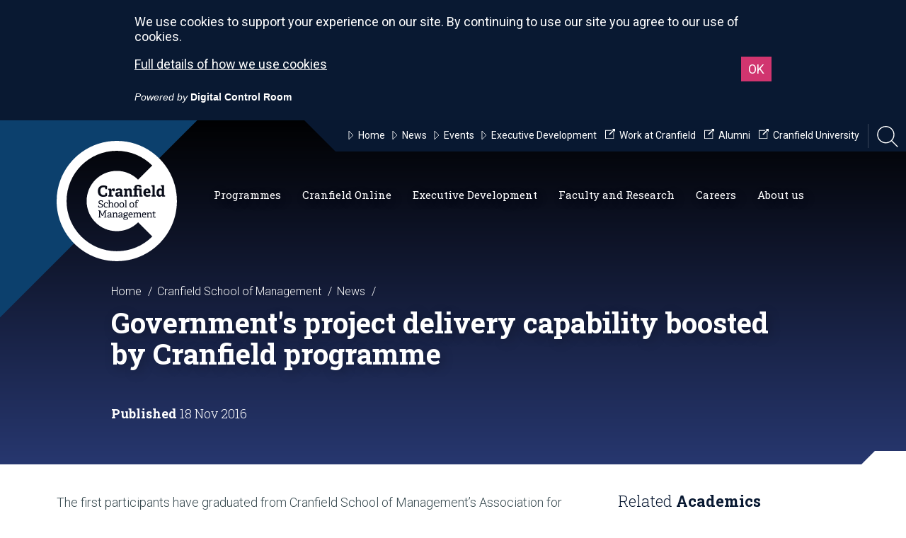

--- FILE ---
content_type: text/html; charset=utf-8
request_url: https://www.cranfield.ac.uk/som/press/governments-project-delivery-capability-boosted-by-cranfield-programme
body_size: 72597
content:

<!doctype html>
<html lang="en">
<head>
    
    
    <title>Government&#39;s project delivery capability boosted by Cranfield programme</title>
<meta name="viewport" content="width=device-width, initial-scale=1" />
<meta charset="utf-8">
<meta http-equiv="X-UA-Compatible" content="IE=edge" />


<!-- News Metadata -->
<meta name="funnel" content="news" />

    <meta name="thumbnail" content="https://www.cranfield.ac.uk:443/-/media/images-for-new-website/som-media-room/images/image-promo.ashx" />

<meta name="theme" content="" />

<meta name="article-date" content="2016-11-18" />



<!-- Global Metadata -->
<meta name="content-id" content="6466A9C1-5B6D-404C-AA6E-25BF9744F660" />
<meta name="title" content="Government&#39;s project delivery capability boosted by Cranfield programme" />
    <meta name="description" content="The first participants have graduated from Cranfield School of Management’s Project Leadership Programme (PLP). This is a major contribution to boosting the delivery profession across Government, intended to improve project delivery" />
    <meta name="school" content="School of Management" />
<meta name="gecko_domain_verification" content="21VD00gfqx7n6k000l8bx1n14d" />
    
    <!-- Icons -->
<link rel="apple-touch-icon" sizes="57x57" href="https://www.cranfield.ac.uk/~/media/brand/appleicon57x57.png">
<link rel="apple-touch-icon" sizes="60x60" href="https://www.cranfield.ac.uk/~/media/brand/appleicon60x60.png">
<link rel="apple-touch-icon" sizes="72x72" href="https://www.cranfield.ac.uk/~/media/brand/appleicon72x72.png">
<link rel="apple-touch-icon" sizes="76x76" href="https://www.cranfield.ac.uk/~/media/brand/appleicon76x76.png">
<link rel="apple-touch-icon" sizes="114x114" href="https://www.cranfield.ac.uk/~/media/brand/appleicon114x114.png">
<link rel="apple-touch-icon" sizes="120x120" href="https://www.cranfield.ac.uk/~/media/brand/appleicon120x120.png">
<link rel="apple-touch-icon" sizes="144x144" href="https://www.cranfield.ac.uk/~/media/brand/appleicon144x144.png">
<link rel="apple-touch-icon" sizes="152x152" href="https://www.cranfield.ac.uk/~/media/brand/appleicon152x152.png">
<link rel="apple-touch-icon" sizes="180x180" href="https://www.cranfield.ac.uk/~/media/brand/appleicon180x180.png">
<link rel="icon" type="image/png" sizes="192x192" href="https://www.cranfield.ac.uk/~/media/brand/androidicon192x192.png">
<link rel="icon" type="image/png" sizes="32x32" href="https://www.cranfield.ac.uk/~/media/brand/favicon32x32.png">
<link rel="icon" type="image/png" sizes="96x96" href="https://www.cranfield.ac.uk/~/media/brand/favicon96x96.png">
<link rel="icon" type="image/png" sizes="16x16" href="https://www.cranfield.ac.uk/~/media/brand/favicon16x16.png">
<meta name="msapplication-TileColor" content="#ffffff">
<meta name="msapplication-TileImage" content="https://www.cranfield.ac.uk/~/media/brand/msicon144x144.png">
    
    
<!-- Cascading Style Sheets -->
<link href='https://fonts.googleapis.com/css?family=Roboto:500,900,400italic,300,700,300italic,400' rel='stylesheet' type='text/css'>
<link href='https://fonts.googleapis.com/css?family=Roboto+Slab:400,100,300,700' rel='stylesheet' type='text/css'>
<link rel="stylesheet" href="/css/nw2/main.min.css?v=2.56.10.0" media="screen" />
</head>
<body class="theme-som">
    
    <svg
    class="app__sprites"
    xmlns="http://www.w3.org/2000/svg"
    xmlns:xlink="http://www.w3.org/1999/xlink">
    
    <symbol id="alert" viewBox="0 0 24 24">
        <path d="M18 16v-5c0-3.07-1.64-5.64-4.5-6.32V4c0-.83-.67-1.5-1.5-1.5s-1.5.67-1.5 1.5v.68C7.63 5.36 6 7.92 6 11v5l-2 2v1h16v-1l-2-2zm-5 0h-2v-2h2v2zm0-4h-2V8h2v4zm-1 10c1.1 0 2-.9 2-2h-4c0 1.1.89 2 2 2z" />
        <path fill="none" d="M0 0h24v24H0V0z" />
    </symbol>
    
    <symbol id="arrow-down" viewBox="0 0 24 24">
        <path d="M7 10l5 5 5-5z"/>
        <path d="M0 0h24v24H0z" fill="none" stroke="none" />
    </symbol>
    
    <symbol id="close" viewBox="0 0 24 24">
        <path d="M19 6.41L17.59 5 12 10.59 6.41 5 5 6.41 10.59 12 5 17.59 6.41 19 12 13.41 17.59 19 19 17.59 13.41 12z" />
        <path d="M0 0h24v24H0z" fill="none" />
    </symbol>

    <symbol id="download" viewBox="0 0 24 24">
        <path d="M12 1C5.9 1 1 5.9 1 12s4.9 11 11 11 11-4.9 11-11S18.1 1 12 1zm.1 16.7l-4.8-5h3.1V7.2h3.4v5.5h3.1l-4.8 5z" />
        <path d="M0 0h24v24H0V0z" fill="none" />
    </symbol>

    <symbol id="face" viewbox="0 0 24 24">
        <path fill="none" d="M0 0h24v24H0V0z" />
        <g>
            <path d="M10.25 13a1.25 1.25 0 1 1-2.5 0 1.25 1.25 0 0 1 2.5 0zM15 11.75a1.25 1.25 0 1 0 0 2.5 1.25 1.25 0 0 0 0-2.5zm7 .25c0 5.52-4.48 10-10 10S2 17.52 2 12 6.48 2 12 2s10 4.48 10 10zM10.66 4.12C12.06 6.44 14.6 8 17.5 8c.46 0 .91-.05 1.34-.12C17.44 5.56 14.9 4 12 4c-.46 0-.91.05-1.34.12zM4.42 9.47a8.046 8.046 0 0 0 3.66-4.44 8.046 8.046 0 0 0-3.66 4.44zM20 12c0-.78-.12-1.53-.33-2.24-.7.15-1.42.24-2.17.24a10 10 0 0 1-7.76-3.69A10.016 10.016 0 0 1 4 11.86c.01.04 0 .09 0 .14 0 4.41 3.59 8 8 8s8-3.59 8-8z" />
        </g>
    </symbol>
    
    <symbol id="graph" viewbox="0 0 24 24">
        <path d="M0 0h24v24H0z" fill="none" />
        <path d="M16.24 7.76A5.974 5.974 0 0 0 12 6v6l-4.24 4.24c2.34 2.34 6.14 2.34 8.49 0a5.99 5.99 0 0 0-.01-8.48zM12 2C6.48 2 2 6.48 2 12s4.48 10 10 10 10-4.48 10-10S17.52 2 12 2zm0 18c-4.42 0-8-3.58-8-8s3.58-8 8-8 8 3.58 8 8-3.58 8-8 8z" />
    </symbol>

    <symbol id="language" viewbox="0 0 24 24">
        <path fill="none" d="M0 0h24v24H0V0z" />
        <path d="M11.99 2C6.47 2 2 6.48 2 12s4.47 10 9.99 10C17.52 22 22 17.52 22 12S17.52 2 11.99 2zm6.93 6h-2.95a15.65 15.65 0 0 0-1.38-3.56A8.03 8.03 0 0 1 18.92 8zM12 4.04c.83 1.2 1.48 2.53 1.91 3.96h-3.82c.43-1.43 1.08-2.76 1.91-3.96zM4.26 14C4.1 13.36 4 12.69 4 12s.1-1.36.26-2h3.38c-.08.66-.14 1.32-.14 2s.06 1.34.14 2H4.26zm.82 2h2.95c.32 1.25.78 2.45 1.38 3.56A7.987 7.987 0 0 1 5.08 16zm2.95-8H5.08a7.987 7.987 0 0 1 4.33-3.56A15.65 15.65 0 0 0 8.03 8zM12 19.96c-.83-1.2-1.48-2.53-1.91-3.96h3.82c-.43 1.43-1.08 2.76-1.91 3.96zM14.34 14H9.66c-.09-.66-.16-1.32-.16-2s.07-1.35.16-2h4.68c.09.65.16 1.32.16 2s-.07 1.34-.16 2zm.25 5.56c.6-1.11 1.06-2.31 1.38-3.56h2.95a8.03 8.03 0 0 1-4.33 3.56zM16.36 14c.08-.66.14-1.32.14-2s-.06-1.34-.14-2h3.38c.16.64.26 1.31.26 2s-.1 1.36-.26 2h-3.38z" />
    </symbol>
    
    <symbol id="modal" viewBox="0 0 24 24">
        <path d="M0 0h24v24H0z" fill="none"/>
        <path d="M19 4H5c-1.11 0-2 .9-2 2v12c0 1.1.89 2 2 2h4v-2H5V8h14v10h-4v2h4c1.1 0 2-.9 2-2V6c0-1.1-.89-2-2-2zm-7 6l-4 4h3v6h2v-6h3l-4-4z"/>
    </symbol>

    <symbol id="person" viewbox="0 0 24 24">
        <path d="M12 12c2.21 0 4-1.79 4-4s-1.79-4-4-4-4 1.79-4 4 1.79 4 4 4zm0 2c-2.67 0-8 1.34-8 4v2h16v-2c0-2.66-5.33-4-8-4z" />
        <path d="M0 0h24v24H0z" fill="none" />
    </symbol>

    <symbol id="pie-chart" viewbox="0 0 24 24">
        <path d="M0 0h24v24H0z" fill="none" />
        <path d="M13 2.05v3.03c3.39.49 6 3.39 6 6.92 0 .9-.18 1.75-.48 2.54l2.6 1.53c.56-1.24.88-2.62.88-4.07 0-5.18-3.95-9.45-9-9.95zM12 19c-3.87 0-7-3.13-7-7 0-3.53 2.61-6.43 6-6.92V2.05c-5.06.5-9 4.76-9 9.95 0 5.52 4.47 10 9.99 10 3.31 0 6.24-1.61 8.06-4.09l-2.6-1.53A6.95 6.95 0 0 1 12 19z" />
    </symbol>
    
    <symbol id="share" viewBox="0 0 24 24">
        <path d="M0 0h24v24H0z" fill="none" />
        <path d="M18 16.08c-.76 0-1.44.3-1.96.77L8.91 12.7c.05-.23.09-.46.09-.7s-.04-.47-.09-.7l7.05-4.11c.54.5 1.25.81 2.04.81 1.66 0 3-1.34 3-3s-1.34-3-3-3-3 1.34-3 3c0 .24.04.47.09.7L8.04 9.81C7.5 9.31 6.79 9 6 9c-1.66 0-3 1.34-3 3s1.34 3 3 3c.79 0 1.5-.31 2.04-.81l7.12 4.16c-.05.21-.08.43-.08.65 0 1.61 1.31 2.92 2.92 2.92 1.61 0 2.92-1.31 2.92-2.92s-1.31-2.92-2.92-2.92z" />
    </symbol>

    <symbol id="video" viewbox="0 0 122 122">
        <path d="M61 1C27.835 1 1 27.835 1 61s26.835 60 60 60 60-26.835 60-60S94.165 1 61 1zm-9.543 90.709V31.236l30.236 30.236L51.457 91.71z" stroke="#fff" stroke-width="2" />
    </symbol>

</svg>
    
    



<!-- Google Tag Manager -->
<script>(function(w,d,s,l,i){w[l]=w[l]||[];w[l].push({'gtm.start':
new Date().getTime(),event:'gtm.js'});var f=d.getElementsByTagName(s)[0],
j=d.createElement(s),dl=l!='dataLayer'?'&l='+l:'';j.async=true;j.src=
'//www.googletagmanager.com/gtm.js?id='+i+dl;f.parentNode.insertBefore(j,f);
})(window,document,'script','dataLayer','GTM-K26DZV');</script>
<noscript><iframe title="Google Tag Manager" src="//www.googletagmanager.com/ns.html?id=GTM-K26DZV"
height="0" width="0" style="display:none;visibility:hidden"></iframe></noscript>
<!-- End Google Tag Manager -->

<!--<script src="https://static.elfsight.com/platform/platform.js" data-use-service-core defer></script>
<div class="elfsight-app-e4f0d9c1-a38c-4999-a021-e4b4a934842f" data-elfsight-app-lazy></div>-->




<style>

.som-header .logo {background-image: url(https://www.cranfield.ac.uk/img/nw2/logo-som-white.svg);}

blockquote.quote-item__quote a {color: #fff;}

blockquote.quote-item__quote a:hover {color: #fff;}

.page-actions__item.page-actions__item--share {display: none;}

@media screen and (min-width: 1300px) {
.som-header .nav li.main-label>a {
    margin-right: 10px;
}
}


@media screen and (min-width: 1025px) {
.nav {
    padding-left: 287px;
}
}

</style>
    <div class="searchbar">
    <div class="container">
        <div class="grid-15">
            <input class="with-btn" role="search" type="text" id="searchbar-input" area-label="Search School of Management" placeholder="Search School of Management">
                <a id="searchbar-btn" href="#" class="btn btn-input" area-label="Search Site" title="Search Site">
                    <svg class="sb-searchicon" xmlns="http://www.w3.org/2000/svg" width="24" height="24" viewBox="0 0 24 24">
                        <path d="M15.5 14h-.79l-.28-.27C15.41 12.59 16 11.11 16 9.5 16 5.91 13.09 3 9.5 3S3 5.91 3 9.5 5.91 16 9.5 16c1.61 0 3.09-.59 4.23-1.57l.27.28v.79l5 4.99L20.49 19l-4.99-5zm-6 0C7.01 14 5 11.99 5 9.5S7.01 5 9.5 5 14 7.01 14 9.5 11.99 14 9.5 14z"/>
                        <path d="M0 0h24v24H0z" fill="none"/>
                    </svg>
                </a>
            <input type="hidden" id="searchbar-url" value="https://search.cranfield.ac.uk/s/search.html?profile=_default&amp;f.Tabs%7CAllDocumentsFill=All+Results&amp;collection=cranfield%7Esp-meta&amp;from=som&amp;query=">
        </div>
    </div>
</div>
    <progress class="progress-bar" role="progressbar" aria-label="progressbar">
    <div class="progress-bar__container">
        <div class="progress-bar__bar"></div>
    </div>
</progress>

    
    
    
<header class="som-header">

    <a href="#" class="hamburger" id="hamburger">
    <svg xmlns="http://www.w3.org/2000/svg" viewBox="0 0 612 612"><path d="M0 95.625v38.25h612v-38.25H0zm0 229.5h612v-38.25H0v38.25zm0 191.25h612v-38.25H0v38.25z" /></svg>
</a>


<ul class="nav-mini" id="nav-mini">
    <li>
        <a href="/som" class="cranfield-text">Cranfield School of Management</a>
    </li>
    <li>
        <a href="#" class="searchicon" title="Open Search Bar" alt="Open Search Bar">
            <svg xmlns="http://www.w3.org/2000/svg" viewBox="0 0 3944.2 4000"><path d="M0 1629.5C0 2528 731 3259 1629.5 3259c401.1 0 768.8-145.8 1053-387l1128 1128 133.8-133.8-1124.8-1124.7c272.5-291.4 439.6-682.5 439.6-1112C3259.1 731 2528.1 0 1629.5 0 731 0 0 731 0 1629.5zm189.2 0c0-794.2 646.1-1440.4 1440.4-1440.4 794.2 0 1440.4 646.1 1440.4 1440.4s-646.1 1440.4-1440.4 1440.4c-794.3 0-1440.4-646.1-1440.4-1440.4z" /></svg>
        </a>
    </li>
</ul>

    

<script>
    var activeContainer = "";
</script>
<ul class="nav" id="nav-main">
            <li class="main-label">
                <a href="#" class="primary primary1">
                    Programmes<span></span>
                    <span class="icon"><svg xmlns="http://www.w3.org/2000/svg" viewBox="0 0 33 16.5"><path stroke-width="2" stroke-miterlimit="10" d="M2.4 1l14.1 14.1L30.6 1z" /></svg></span>
                </a>
                <div id="os2b">
                    <div class="dropdown dropdown4 ">
                        <svg class="bg" xmlns="http://www.w3.org/2000/svg" viewBox="28.8 24.3 2210.2 564.7"><path d="M1554 24.3H268.1C262.5 57.6 233.5 83 198.6 83s-63.8-25.4-69.4-58.7H28.8V589H2239V24.3h-685z" /></svg>
                        <div class="container">


    <div class="grid-15 grid-desktop-3"></div>
    <div class="grid-15 grid-desktop-12">
        <ul class="threecol">
                <li><a href="/som/cranfield-mba-programmes"><svg xmlns="http://www.w3.org/2000/svg" viewBox="0 0 33 16.5"><path stroke-width="2" stroke-miterlimit="10" d="M2.4 1l14.1 14.1L30.6 1z" /></svg> MBA Programmes</a></li>
                <li><a href="/som/masters-courses"><svg xmlns="http://www.w3.org/2000/svg" viewBox="0 0 33 16.5"><path stroke-width="2" stroke-miterlimit="10" d="M2.4 1l14.1 14.1L30.6 1z" /></svg> Full-time Master&#39;s Courses</a></li>
                <li><a href="/som/masters-courses-part-time"><svg xmlns="http://www.w3.org/2000/svg" viewBox="0 0 33 16.5"><path stroke-width="2" stroke-miterlimit="10" d="M2.4 1l14.1 14.1L30.6 1z" /></svg> Part-time Master&#39;s Courses</a></li>
                <li><a href="/som/postgraduate-apprenticeships"><svg xmlns="http://www.w3.org/2000/svg" viewBox="0 0 33 16.5"><path stroke-width="2" stroke-miterlimit="10" d="M2.4 1l14.1 14.1L30.6 1z" /></svg> Master’s-level Apprenticeships</a></li>
                <li><a href="/som/research-degrees"><svg xmlns="http://www.w3.org/2000/svg" viewBox="0 0 33 16.5"><path stroke-width="2" stroke-miterlimit="10" d="M2.4 1l14.1 14.1L30.6 1z" /></svg> Research Degrees</a></li>
                <li><a href="/som/executive-development/custom-programmes"><svg xmlns="http://www.w3.org/2000/svg" viewBox="0 0 33 16.5"><path stroke-width="2" stroke-miterlimit="10" d="M2.4 1l14.1 14.1L30.6 1z" /></svg> Custom Programmes</a></li>
                <li><a href="/som/open-executive-programmes"><svg xmlns="http://www.w3.org/2000/svg" viewBox="0 0 33 16.5"><path stroke-width="2" stroke-miterlimit="10" d="M2.4 1l14.1 14.1L30.6 1z" /></svg> Open Executive Programmes</a></li>
                <li><a href="/som/executive-development/online-executive-programmes"><svg xmlns="http://www.w3.org/2000/svg" viewBox="0 0 33 16.5"><path stroke-width="2" stroke-miterlimit="10" d="M2.4 1l14.1 14.1L30.6 1z" /></svg> Online Executive Programmes</a></li>
                <li><a href="/som/cranfield-online/micro-credentials"><svg xmlns="http://www.w3.org/2000/svg" viewBox="0 0 33 16.5"><path stroke-width="2" stroke-miterlimit="10" d="M2.4 1l14.1 14.1L30.6 1z" /></svg> Online micro-credentials</a></li>
                <li><a href="/som/cranfield-online/online-learning"><svg xmlns="http://www.w3.org/2000/svg" viewBox="0 0 33 16.5"><path stroke-width="2" stroke-miterlimit="10" d="M2.4 1l14.1 14.1L30.6 1z" /></svg> All Online Courses</a></li>
                <li><a href="https://www.cranfield.ac.uk/study/application-guide"><svg xmlns="http://www.w3.org/2000/svg" viewBox="0 0 33 16.5"><path stroke-width="2" stroke-miterlimit="10" d="M2.4 1l14.1 14.1L30.6 1z" /></svg> Application guide</a></li>
                <li><a href="/som/funding/funding-opportunities"><svg xmlns="http://www.w3.org/2000/svg" viewBox="0 0 33 16.5"><path stroke-width="2" stroke-miterlimit="10" d="M2.4 1l14.1 14.1L30.6 1z" /></svg> Funding opportunities</a></li>
        </ul>
    </div>


                        </div>
                    </div>
                </div>
            </li>
            <li class="main-label">
                <a href="#" class="primary primary2">
                    Cranfield Online<span></span>
                    <span class="icon"><svg xmlns="http://www.w3.org/2000/svg" viewBox="0 0 33 16.5"><path stroke-width="2" stroke-miterlimit="10" d="M2.4 1l14.1 14.1L30.6 1z" /></svg></span>
                </a>
                <div id="os2c">
                    <div class="dropdown dropdown4 ">
                        <svg class="bg" xmlns="http://www.w3.org/2000/svg" viewBox="28.8 24.3 2210.2 564.7"><path d="M1554 24.3H268.1C262.5 57.6 233.5 83 198.6 83s-63.8-25.4-69.4-58.7H28.8V589H2239V24.3h-685z" /></svg>
                        <div class="container">


    <div class="grid-15 grid-desktop-3"></div>
    <div class="grid-15 grid-desktop-12">
        <ul class="threecol">
                <li><a href="/som/cranfield-online/online-learning"><svg xmlns="http://www.w3.org/2000/svg" viewBox="0 0 33 16.5"><path stroke-width="2" stroke-miterlimit="10" d="M2.4 1l14.1 14.1L30.6 1z" /></svg> All Online courses</a></li>
                <li><a href="/som/cranfield-online/micro-credentials"><svg xmlns="http://www.w3.org/2000/svg" viewBox="0 0 33 16.5"><path stroke-width="2" stroke-miterlimit="10" d="M2.4 1l14.1 14.1L30.6 1z" /></svg> Online micro-credentials</a></li>
                <li><a href="/som/executive-development/online-executive-programmes"><svg xmlns="http://www.w3.org/2000/svg" viewBox="0 0 33 16.5"><path stroke-width="2" stroke-miterlimit="10" d="M2.4 1l14.1 14.1L30.6 1z" /></svg> Online Executive Programmes</a></li>
        </ul>
    </div>


                        </div>
                    </div>
                </div>
            </li>
            <li class="main-label">
                <a href="#" class="primary primary3">
                    Executive Development<span></span>
                    <span class="icon"><svg xmlns="http://www.w3.org/2000/svg" viewBox="0 0 33 16.5"><path stroke-width="2" stroke-miterlimit="10" d="M2.4 1l14.1 14.1L30.6 1z" /></svg></span>
                </a>
                <div id="os2d">
                    <div class="dropdown dropdown4 ">
                        <svg class="bg" xmlns="http://www.w3.org/2000/svg" viewBox="28.8 24.3 2210.2 564.7"><path d="M1554 24.3H268.1C262.5 57.6 233.5 83 198.6 83s-63.8-25.4-69.4-58.7H28.8V589H2239V24.3h-685z" /></svg>
                        <div class="container">


    <div class="grid-15 grid-desktop-3"></div>
    <div class="grid-15 grid-desktop-12">
        <ul class="threecol">
                <li><a href="/som/executive-development"><svg xmlns="http://www.w3.org/2000/svg" viewBox="0 0 33 16.5"><path stroke-width="2" stroke-miterlimit="10" d="M2.4 1l14.1 14.1L30.6 1z" /></svg> Executive Development</a></li>
                <li><a href="/som/executive-development/course-portfolio"><svg xmlns="http://www.w3.org/2000/svg" viewBox="0 0 33 16.5"><path stroke-width="2" stroke-miterlimit="10" d="M2.4 1l14.1 14.1L30.6 1z" /></svg> Course Portfolio</a></li>
                <li><a href="/som/executive-development/consultancy"><svg xmlns="http://www.w3.org/2000/svg" viewBox="0 0 33 16.5"><path stroke-width="2" stroke-miterlimit="10" d="M2.4 1l14.1 14.1L30.6 1z" /></svg> Consultancy</a></li>
                <li><a href="/som/executive-development/custom-programmes"><svg xmlns="http://www.w3.org/2000/svg" viewBox="0 0 33 16.5"><path stroke-width="2" stroke-miterlimit="10" d="M2.4 1l14.1 14.1L30.6 1z" /></svg> Custom Programmes</a></li>
                <li><a href="/som/executive-development/online-executive-programmes"><svg xmlns="http://www.w3.org/2000/svg" viewBox="0 0 33 16.5"><path stroke-width="2" stroke-miterlimit="10" d="M2.4 1l14.1 14.1L30.6 1z" /></svg> Online Executive Programmes</a></li>
                <li><a href="/som/executive-development/contextualised-courses"><svg xmlns="http://www.w3.org/2000/svg" viewBox="0 0 33 16.5"><path stroke-width="2" stroke-miterlimit="10" d="M2.4 1l14.1 14.1L30.6 1z" /></svg> Contextualised Courses</a></li>
                <li><a href="/som/executive-development/apprenticeships"><svg xmlns="http://www.w3.org/2000/svg" viewBox="0 0 33 16.5"><path stroke-width="2" stroke-miterlimit="10" d="M2.4 1l14.1 14.1L30.6 1z" /></svg> Apprenticeships</a></li>
                <li><a href="/som/executive-development/custom-programmes/business-simulations"><svg xmlns="http://www.w3.org/2000/svg" viewBox="0 0 33 16.5"><path stroke-width="2" stroke-miterlimit="10" d="M2.4 1l14.1 14.1L30.6 1z" /></svg> Business Simulations</a></li>
                <li><a href="/som/executive-development/capabilities-thought-leadership"><svg xmlns="http://www.w3.org/2000/svg" viewBox="0 0 33 16.5"><path stroke-width="2" stroke-miterlimit="10" d="M2.4 1l14.1 14.1L30.6 1z" /></svg> Capabilities and Thought Leadership</a></li>
                <li><a href="/som/executive-development/about-us/global-reach"><svg xmlns="http://www.w3.org/2000/svg" viewBox="0 0 33 16.5"><path stroke-width="2" stroke-miterlimit="10" d="M2.4 1l14.1 14.1L30.6 1z" /></svg> Global reach</a></li>
                <li><a href="/som/executive-development/about-us"><svg xmlns="http://www.w3.org/2000/svg" viewBox="0 0 33 16.5"><path stroke-width="2" stroke-miterlimit="10" d="M2.4 1l14.1 14.1L30.6 1z" /></svg> About us</a></li>
                <li><a href="/som/about-us/leadership-and-skills-at-cranfield"><svg xmlns="http://www.w3.org/2000/svg" viewBox="0 0 33 16.5"><path stroke-width="2" stroke-miterlimit="10" d="M2.4 1l14.1 14.1L30.6 1z" /></svg> Cranfield Skills for Impact</a></li>
        </ul>
    </div>


                        </div>
                    </div>
                </div>
            </li>
            <li class="main-label">
                <a href="#" class="primary primary4">
                    Faculty and Research<span></span>
                    <span class="icon"><svg xmlns="http://www.w3.org/2000/svg" viewBox="0 0 33 16.5"><path stroke-width="2" stroke-miterlimit="10" d="M2.4 1l14.1 14.1L30.6 1z" /></svg></span>
                </a>
                <div id="os2e">
                    <div class="dropdown dropdown4 ">
                        <svg class="bg" xmlns="http://www.w3.org/2000/svg" viewBox="28.8 24.3 2210.2 564.7"><path d="M1554 24.3H268.1C262.5 57.6 233.5 83 198.6 83s-63.8-25.4-69.4-58.7H28.8V589H2239V24.3h-685z" /></svg>
                        <div class="container">


    <div class="grid-15 grid-desktop-3"></div>
    <div class="grid-15 grid-desktop-12">
        <ul class="threecol">
                <li><a href="/som/faculty-profiles"><svg xmlns="http://www.w3.org/2000/svg" viewBox="0 0 33 16.5"><path stroke-width="2" stroke-miterlimit="10" d="M2.4 1l14.1 14.1L30.6 1z" /></svg> Faculty Profiles</a></li>
                <li><a href="/som/expertise"><svg xmlns="http://www.w3.org/2000/svg" viewBox="0 0 33 16.5"><path stroke-width="2" stroke-miterlimit="10" d="M2.4 1l14.1 14.1L30.6 1z" /></svg> Expertise</a></li>
                <li><a href="/som/research-centres"><svg xmlns="http://www.w3.org/2000/svg" viewBox="0 0 33 16.5"><path stroke-width="2" stroke-miterlimit="10" d="M2.4 1l14.1 14.1L30.6 1z" /></svg> Research Centres</a></li>
                <li><a href="/som/research-clubs"><svg xmlns="http://www.w3.org/2000/svg" viewBox="0 0 33 16.5"><path stroke-width="2" stroke-miterlimit="10" d="M2.4 1l14.1 14.1L30.6 1z" /></svg> Research Clubs</a></li>
                <li><a href="/som/research-projects"><svg xmlns="http://www.w3.org/2000/svg" viewBox="0 0 33 16.5"><path stroke-width="2" stroke-miterlimit="10" d="M2.4 1l14.1 14.1L30.6 1z" /></svg> Research Projects</a></li>
                <li><a href="/som/research-degrees"><svg xmlns="http://www.w3.org/2000/svg" viewBox="0 0 33 16.5"><path stroke-width="2" stroke-miterlimit="10" d="M2.4 1l14.1 14.1L30.6 1z" /></svg> Research Degrees</a></li>
                <li><a href="/som/case-studies"><svg xmlns="http://www.w3.org/2000/svg" viewBox="0 0 33 16.5"><path stroke-width="2" stroke-miterlimit="10" d="M2.4 1l14.1 14.1L30.6 1z" /></svg> Case Studies</a></li>
                <li><a href="https://library.cranfield.ac.uk/"><svg xmlns="http://www.w3.org/2000/svg" viewBox="0 0 33 16.5"><path stroke-width="2" stroke-miterlimit="10" d="M2.4 1l14.1 14.1L30.6 1z" /></svg> Cranfield University Library</a></li>
        </ul>
    </div>


                        </div>
                    </div>
                </div>
            </li>
            <li class="main-label">
                <a href="#" class="primary primary5">
                    Careers<span></span>
                    <span class="icon"><svg xmlns="http://www.w3.org/2000/svg" viewBox="0 0 33 16.5"><path stroke-width="2" stroke-miterlimit="10" d="M2.4 1l14.1 14.1L30.6 1z" /></svg></span>
                </a>
                <div id="os2f">
                    <div class="dropdown dropdown4 ">
                        <svg class="bg" xmlns="http://www.w3.org/2000/svg" viewBox="28.8 24.3 2210.2 564.7"><path d="M1554 24.3H268.1C262.5 57.6 233.5 83 198.6 83s-63.8-25.4-69.4-58.7H28.8V589H2239V24.3h-685z" /></svg>
                        <div class="container">


    <div class="grid-15 grid-desktop-3"></div>
    <div class="grid-15 grid-desktop-12">
        <ul class="threecol">
                <li><a href="/study/careers-service"><svg xmlns="http://www.w3.org/2000/svg" viewBox="0 0 33 16.5"><path stroke-width="2" stroke-miterlimit="10" d="M2.4 1l14.1 14.1L30.6 1z" /></svg> Careers and Employability Service</a></li>
                <li><a href="/study/careers-service/prospective-students"><svg xmlns="http://www.w3.org/2000/svg" viewBox="0 0 33 16.5"><path stroke-width="2" stroke-miterlimit="10" d="M2.4 1l14.1 14.1L30.6 1z" /></svg> Prospective students</a></li>
                <li><a href="/alumni/careers"><svg xmlns="http://www.w3.org/2000/svg" viewBox="0 0 33 16.5"><path stroke-width="2" stroke-miterlimit="10" d="M2.4 1l14.1 14.1L30.6 1z" /></svg> Alumni career support</a></li>
                <li><a href="/study/careers-service/the-service"><svg xmlns="http://www.w3.org/2000/svg" viewBox="0 0 33 16.5"><path stroke-width="2" stroke-miterlimit="10" d="M2.4 1l14.1 14.1L30.6 1z" /></svg> The service</a></li>
                <li><a href="/business/develop-your-people/recruit-our-students"><svg xmlns="http://www.w3.org/2000/svg" viewBox="0 0 33 16.5"><path stroke-width="2" stroke-miterlimit="10" d="M2.4 1l14.1 14.1L30.6 1z" /></svg> Recruit our students</a></li>
                <li><a href="/study/careers-service/employability-skills"><svg xmlns="http://www.w3.org/2000/svg" viewBox="0 0 33 16.5"><path stroke-width="2" stroke-miterlimit="10" d="M2.4 1l14.1 14.1L30.6 1z" /></svg> Employability skills</a></li>
                <li><a href="/study/careers-service/careers-events"><svg xmlns="http://www.w3.org/2000/svg" viewBox="0 0 33 16.5"><path stroke-width="2" stroke-miterlimit="10" d="M2.4 1l14.1 14.1L30.6 1z" /></svg> Careers events</a></li>
                <li><a href="/study/careers-service/our-team"><svg xmlns="http://www.w3.org/2000/svg" viewBox="0 0 33 16.5"><path stroke-width="2" stroke-miterlimit="10" d="M2.4 1l14.1 14.1L30.6 1z" /></svg> Our team</a></li>
                <li><a href="/study/careers-service/graduate-outcomes"><svg xmlns="http://www.w3.org/2000/svg" viewBox="0 0 33 16.5"><path stroke-width="2" stroke-miterlimit="10" d="M2.4 1l14.1 14.1L30.6 1z" /></svg> Graduate Outcomes</a></li>
        </ul>
    </div>


                        </div>
                    </div>
                </div>
            </li>
            <li class="main-label">
                <a href="#" class="primary primary6">
                    About us<span></span>
                    <span class="icon"><svg xmlns="http://www.w3.org/2000/svg" viewBox="0 0 33 16.5"><path stroke-width="2" stroke-miterlimit="10" d="M2.4 1l14.1 14.1L30.6 1z" /></svg></span>
                </a>
                <div id="os2g">
                    <div class="dropdown dropdown4 ">
                        <svg class="bg" xmlns="http://www.w3.org/2000/svg" viewBox="28.8 24.3 2210.2 564.7"><path d="M1554 24.3H268.1C262.5 57.6 233.5 83 198.6 83s-63.8-25.4-69.4-58.7H28.8V589H2239V24.3h-685z" /></svg>
                        <div class="container">


    <div class="grid-15 grid-desktop-3"></div>
    <div class="grid-15 grid-desktop-12">
        <ul class="threecol">
                <li><a href="/som/about-us/about-us"><svg xmlns="http://www.w3.org/2000/svg" viewBox="0 0 33 16.5"><path stroke-width="2" stroke-miterlimit="10" d="M2.4 1l14.1 14.1L30.6 1z" /></svg> About us</a></li>
                <li><a href="/som/about-us/welcome-from-the-dean"><svg xmlns="http://www.w3.org/2000/svg" viewBox="0 0 33 16.5"><path stroke-width="2" stroke-miterlimit="10" d="M2.4 1l14.1 14.1L30.6 1z" /></svg> Welcome from the Dean</a></li>
                <li><a href="/som/about-us/our-team"><svg xmlns="http://www.w3.org/2000/svg" viewBox="0 0 33 16.5"><path stroke-width="2" stroke-miterlimit="10" d="M2.4 1l14.1 14.1L30.6 1z" /></svg> Our Team</a></li>
                <li><a href="/som/about-us/rankings"><svg xmlns="http://www.w3.org/2000/svg" viewBox="0 0 33 16.5"><path stroke-width="2" stroke-miterlimit="10" d="M2.4 1l14.1 14.1L30.6 1z" /></svg> Rankings</a></li>
                <li><a href="/som/about-us/accreditations-and-awards"><svg xmlns="http://www.w3.org/2000/svg" viewBox="0 0 33 16.5"><path stroke-width="2" stroke-miterlimit="10" d="M2.4 1l14.1 14.1L30.6 1z" /></svg> Accreditations &amp; Awards</a></li>
                <li><a href="/som/about-us/location"><svg xmlns="http://www.w3.org/2000/svg" viewBox="0 0 33 16.5"><path stroke-width="2" stroke-miterlimit="10" d="M2.4 1l14.1 14.1L30.6 1z" /></svg> Location</a></li>
                <li><a href="/som/events"><svg xmlns="http://www.w3.org/2000/svg" viewBox="0 0 33 16.5"><path stroke-width="2" stroke-miterlimit="10" d="M2.4 1l14.1 14.1L30.6 1z" /></svg> Events</a></li>
                <li><a href="/study/life-on-campus/life-at-cranfield"><svg xmlns="http://www.w3.org/2000/svg" viewBox="0 0 33 16.5"><path stroke-width="2" stroke-miterlimit="10" d="M2.4 1l14.1 14.1L30.6 1z" /></svg> Life at Cranfield</a></li>
                <li><a href="/som/press"><svg xmlns="http://www.w3.org/2000/svg" viewBox="0 0 33 16.5"><path stroke-width="2" stroke-miterlimit="10" d="M2.4 1l14.1 14.1L30.6 1z" /></svg> News</a></li>
                <li><a href="/som/thought-leadership-list"><svg xmlns="http://www.w3.org/2000/svg" viewBox="0 0 33 16.5"><path stroke-width="2" stroke-miterlimit="10" d="M2.4 1l14.1 14.1L30.6 1z" /></svg> Thought Leadership</a></li>
                <li><a href="/som/about-us/articles-and-blogs"><svg xmlns="http://www.w3.org/2000/svg" viewBox="0 0 33 16.5"><path stroke-width="2" stroke-miterlimit="10" d="M2.4 1l14.1 14.1L30.6 1z" /></svg> Articles and Blogs</a></li>
                <li><a href="https://library.cranfield.ac.uk/"><svg xmlns="http://www.w3.org/2000/svg" viewBox="0 0 33 16.5"><path stroke-width="2" stroke-miterlimit="10" d="M2.4 1l14.1 14.1L30.6 1z" /></svg> Cranfield University Library</a></li>
                <li><a href="/som/about-us/leadership-and-skills-at-cranfield"><svg xmlns="http://www.w3.org/2000/svg" viewBox="0 0 33 16.5"><path stroke-width="2" stroke-miterlimit="10" d="M2.4 1l14.1 14.1L30.6 1z" /></svg> Leadership and Skills</a></li>
                <li><a href="/som/tomorrow-brighter"><svg xmlns="http://www.w3.org/2000/svg" viewBox="0 0 33 16.5"><path stroke-width="2" stroke-miterlimit="10" d="M2.4 1l14.1 14.1L30.6 1z" /></svg> Tomorrow. Brighter.</a></li>
                <li><a href="/som/transforming-the-way-the-world-works"><svg xmlns="http://www.w3.org/2000/svg" viewBox="0 0 33 16.5"><path stroke-width="2" stroke-miterlimit="10" d="M2.4 1l14.1 14.1L30.6 1z" /></svg> Transforming the way the world works</a></li>
        </ul>
    </div>


                        </div>
                    </div>
                </div>
            </li>
</ul>



    <div class="container">

        <div class="grid-15" id="nav-3rd-container">

            <div id="object-slow">
                <a href="/som" class="logo" title="Return to Cranfield School of Management Home"></a>
            </div>

                <ul class="nav-3rd" id="nav-3rd">

            <li>
<a href="/som/" class="internal" target="_self" >                    <span>Home</span>
                    <svg xmlns="http://www.w3.org/2000/svg" viewBox="0 0 33 16.5"><path stroke-width="2" stroke-miterlimit="10" d="M2.4 1l14.1 14.1L30.6 1z" /></svg>
</a>            </li>
            <li>
<a href="/som/press" class="internal" >                    <span>News</span>
                    <svg xmlns="http://www.w3.org/2000/svg" viewBox="0 0 33 16.5"><path stroke-width="2" stroke-miterlimit="10" d="M2.4 1l14.1 14.1L30.6 1z" /></svg>
</a>            </li>
            <li>
<a href="/som/events" class="internal" >                    <span>Events</span>
                    <svg xmlns="http://www.w3.org/2000/svg" viewBox="0 0 33 16.5"><path stroke-width="2" stroke-miterlimit="10" d="M2.4 1l14.1 14.1L30.6 1z" /></svg>
</a>            </li>
            <li>
<a href="/som/executive-development" class="internal" >                    <span>Executive Development</span>
                    <svg xmlns="http://www.w3.org/2000/svg" viewBox="0 0 33 16.5"><path stroke-width="2" stroke-miterlimit="10" d="M2.4 1l14.1 14.1L30.6 1z" /></svg>
</a>            </li>


            <li>
<a href="/about/working-at-cranfield" class="external" target="_blank" >                    <span>Work at Cranfield</span>
                    <svg xmlns="http://www.w3.org/2000/svg" width="16" height="16" viewBox="0 0 16 16"><path d="M14 16V5l-1 1v9H1V3h9l1-1H0v14z" /><path d="M16 0h-5l1.8 1.8L6 8.6 7.4 10l6.8-6.8L16 5z" /></svg>
</a>            </li>
            <li>
<a href="https://www.cranfield.ac.uk/alumni" class="external" target="_blank" >                    <span>Alumni</span>
                    <svg xmlns="http://www.w3.org/2000/svg" width="16" height="16" viewBox="0 0 16 16"><path d="M14 16V5l-1 1v9H1V3h9l1-1H0v14z" /><path d="M16 0h-5l1.8 1.8L6 8.6 7.4 10l6.8-6.8L16 5z" /></svg>
</a>            </li>
            <li>
<a href="/" class="external" target="_blank" >                    <span>Cranfield University</span>
                    <svg xmlns="http://www.w3.org/2000/svg" width="16" height="16" viewBox="0 0 16 16"><path d="M14 16V5l-1 1v9H1V3h9l1-1H0v14z" /><path d="M16 0h-5l1.8 1.8L6 8.6 7.4 10l6.8-6.8L16 5z" /></svg>
</a>            </li>
        <li>
            <a class="searchicon" href="#" title="Open Search Bar" alt="Open Search Bar">
                <svg viewBox="0 0 3944.2 4000" xmlns="http://www.w3.org/2000/svg">
                    <path d="M0 1629.5C0 2528 731 3259 1629.5 3259c401.1 0 768.8-145.8 1053-387l1128 1128 133.8-133.8-1124.8-1124.7c272.5-291.4 439.6-682.5 439.6-1112C3259.1 731 2528.1 0 1629.5 0 731 0 0 731 0 1629.5zm189.2 0c0-794.2 646.1-1440.4 1440.4-1440.4 794.2 0 1440.4 646.1 1440.4 1440.4s-646.1 1440.4-1440.4 1440.4c-794.3 0-1440.4-646.1-1440.4-1440.4z"/>
                </svg>
            </a>
        </li>

    </ul>



        </div>
    </div>

</header>

    <main>
        
<div id="0" class="hero hero-small" style="">

    


    <div class="darktint"></div>

    <div id="os2">
            <div class="angleleft-small">
                    <svg xmlns="http://www.w3.org/2000/svg" width="530" height="530" viewBox="-1237 1770.2 528.6 529.9"><linearGradient id="hero" gradientUnits="userSpaceOnUse" x1="-1237" y1="2035.135" x2="-708.364" y2="2035.135"><stop offset="0" stop-color="transparent"></stop><stop offset="1" stop-color="transparent"></stop></linearGradient><path fill="url(#hero)" d="M-709.7 1770.2H-1237v529.9l267.4-267.5c-12.4-14.6-19.9-33.6-19.9-54.3 0-46.4 37.6-84 84-84 20.7 0 39.7 7.5 54.3 19.9l142.8-142.7-1.3-1.3z"></path></svg>
            </div>
    </div>

    <div class="hero-textarea">
                <div class="container">
            <div class="grid-15 grid-desktop-1"></div>
            <div class="grid-15 grid-desktop-14">
                <ul class="breadcrumb ">
             <li><a href="/">Home</a></li>
             <li><a href="/som">Cranfield School of Management</a></li>
             <li><a href="/som/press">News</a></li>
</ul>
                <h1 class="limited-width">Government's project delivery capability boosted by Cranfield programme</h1>
            </div>
            <div class="grid-15 grid-desktop-1"></div>
            <div class="grid-15 grid-desktop-14">
                <div class="course-meta news-meta">
                        <div class="meta-item">
                            <div class="text">
                                <b>Published</b> 18 Nov 2016
                            </div>
                        </div>
                                    </div><!-- /course-meta -->
            </div><!-- /grid-15 -->
        </div>

    </div>

    <div class="secondary-nav">
        
        
<div class="page-actions">
    <div class="page-actions__container">
        
        <div class="page-actions__item page-actions__item--share">
            <div class="page-actions__item-toggle js-share-toggle">
                <div class="page-actions__item-label">Share</div>
                <svg class="page-actions__item-icon" width="24" height="24">
                    <use xlink:href="#share"></use>
                </svg>
                <div class="page-actions__item-actions">
                    <div class="add-this-sharing">
                        <div class="addthis_sharing_toolbox addthis_inline_share_toolbox"></div>
                    </div>
                </div>
            </div>
        </div>
    

    </div>
</div>
    </div>

</div>
        <div class="main-body ">
            
<div class="container">
    <div class="grid-15 grid-desktop-10">
        <div class="main-content">
            


    <div id="Howtoregister" class="tc tc1 sc-richtext-container">
        <p>The first participants have graduated from Cranfield School of Management&rsquo;s Association for Project Management (APM)-accredited Project Leadership Programme (PLP). This is a major contribution to boosting the delivery profession across Government, intended to improve project delivery.</p>
<p>Cranfield, with its partners PA Consulting and The Project Academy, was selected by the Cabinet Office in 2015 to run the Project Leadership Programme (PLP) for Senior Civil Servants responsible for complex Government projects. The programme currently has a further 250+ project leaders scheduled to graduate during the next 12 months with further cohorts joining in 2017 and 2018.</p>
<p>Participants come from across Government, including Defence, Home Office, Justice, Health, Education, Transport, Environment and latterly the Brexit department (DExEU).</p>
<p>At the recent graduation event, Tony Meggs, CEO of the Infrastructure and Projects Authority, said that he hoped their development would encourage &ldquo;collaboration across government&rdquo;, &ldquo;speaking truth to power&rdquo; and &ldquo;building the profession&rdquo; at a time when Government most needed professional leadership in delivering projects. Professor Maury Peiperl, Pro-Vice Chancellor and Director of Cranfield School of Management, added that the PLP had become a &ldquo;benchmark programme, delivering real value to practice, encouraging lifelong learning&rdquo;.</p>
<p>On a day of celebration, Joe Nellis, Professor of Global Economy, gave the participants a keynote speech on the UK Post-Brexit outlook which will have a massive influence on all Government departments during the forthcoming years, followed by a presentation of some well-earned certificates.</p>
<p>
Led by <a href="/som/people/professor-michael-bourne-334715">Mike Bourne, Professor of Business Performance</a> at Cranfield, the ground-breaking PLP combines expert academic theory with practical hands-on learning, face to face class time with coaching, reflection with application in the real world, to build the skills and capacity of participants to deliver large and complex projects on time and on budget.</p>
    </div>



<style type="text/css">
    
     .credit{z-index: 2;}

     .no-caption {
         margin: 0 0 30px;
         position: relative;
         overflow: hidden; }
    .no-caption img {
        display: block; }
    .no-caption .caption {
        position: absolute;
        bottom: 0;
        left: 0;
        width: 40%;
        z-index: 2;
        color: white;
        padding: 20px;
        line-height: 1.4;
        font-size: 16px; }
    .no-caption:before {    -webkit-transition: all 0.2s ease 0s;
        -moz-transition: all 0.2s ease 0s;
        -ms-transition: all 0.2s ease 0s;
        -o-transition: all 0.2s ease 0s;
        content: "";
        position: absolute;
        bottom: -200px;
        left: 0;
        width: 0;
        height: 0;
        border-style: none !important;
        border-width: 0 !important;
        border-color: transparent !important;
        opacity: 0 !important;
        z-index: 2; }
</style>



    <div class="no-caption">
        <img src="/-/media/images-for-new-website/som-media-room/images/image-cover.ashx?h=450&amp;w=800&amp;la=en&amp;hash=C76EFF79FFD346384D62E58BB8A67F6F17CE12F4" alt="PLP" />
        <div class="caption">
            <span></span>
        </div>
    </div>



        <div id="Howtoregister" class="tc tc1 sc-richtext-container">
                <h2>Notes for editors</h2>
            <p><strong>For further information please contact:</strong></p>
<p>Katherine Lakeland, Cranfield School of Management. T: +44 (0) 1234 754425<br>
Email: <a href="mailto:K.Lakeland@cranfield.ac.uk">K.Lakeland@cranfield.ac.uk</a> </p>
<p><a href="https://www.cranfield.ac.uk/som/research-centres/centre-for-business-performance/project-leadership-programme-plp-fact-sheet" target="_self">Or on-line</a></p>        </div>

    <div id="" class="tc tc1 sc-richtext-container">
            <h2>About Cranfield University</h2>
        <p>Cranfield has been a world leader in management education and research for over 50 years, helping individuals and organisations learn and succeed by transforming knowledge into action. We are dedicated to creating responsible management thinking, improving business performance and inspiring the next generation of business leaders. We work to change the lives of our students and executives by encouraging innovation and creative thinking, as well as the drive to succeed and make a real impact on their organisations. </p>
<p>Organisations as diverse as Jaguar Land Rover, BAE Systems, Royal Dutch Shell, L&rsquo;Or&eacute;al, UNICEF and the African Development Bank have benefited from our work, which ranges from management research projects, through staff talent management development on our MBA courses, to customised executive programmes.</p>
<p>Cranfield is one of an elite group of Schools worldwide to hold the triple accreditation of: AACSB International (the Association to Advance Collegiate Schools of Business), EQUIS (European Quality Improvement System) and AMBA (the Association of MBAs).</p>
<p>We are in the Top 10 International Business Schools in the Forbes&rsquo; ranking.</p>
<p>Our open and customised executive education programmes are ranked in the top five in the UK, according to the latest Financial Times survey, and in the top ten in the world for international reach. Over 10,000 people come to Cranfield each year to benefit from our executive and professional development programmes.</p>

    </div>

        </div>
    </div>
    <div class="grid-15 grid-desktop-5 module">
        

         <div class="module">
             <div class="listing-image listing-sm related-people">
                 <h3><span>Related</span> Academics</h3>
                 <ul>
                         <li>
                             <a href="/som/people/professor-michael-bourne-334715">
                                 <div class="img-container">
                                     <img src="/-/media/people/334715.ashx?h=88&amp;w=88&amp;la=en&amp;bc=white&amp;hash=87C7822791F02C8870CDE01655D551FF0524D1ED" alt="Michael Bourne" />
                                 </div>
                                 <div class="text-container">
                                     <h4>Professor Michael Bourne</h4>
                                     <p>Professor of Business Performance</p>
                                 </div>
                             </a>
                         </li>
                 </ul>
             </div> <!-- /related-people -->
             
             
         </div>



    <div class="module-related-content">
        <a href="/som/research-centres/centre-for-business-performance" class="teaser teaser2" target="">
<img src="/-/media/images-for-new-website/centres/school-of-management-centres/centre-for-business-performance/2016-05-pexels-photo-68728-p.ashx?bc=white&amp;iar=true&amp;w=400&amp;h=400&amp;la=en&amp;hash=71E57E693874FAD426D066FAFBBDCAC381FD90E6" alt="Jenga" />            <div class="teaser-textarea">
                <span class="label"></span>
                <span class="heading">Centre for Business Performance</span>
                <span class="desc">The Centre for Business Performance specialises in the design, implementation, use and ongoing maintenance of performance measurement</span>
            </div>
        </a>
    </div>
    <div class="module-related-content">
        <a href="/som/expertise/action-execution-and-implementation/portfolio-programme-and-project-management" class="teaser teaser2" target="">
<img src="/-/media/images-for-new-website/centres/school-of-management-centres/icpm-international-centre-for-programme-management/icpm-header-image/2016-05-programme-management-teaser-01.ashx?bc=white&amp;iar=true&amp;w=400&amp;h=400&amp;la=en&amp;hash=40FBF22DC78AA6C252FEF767F1D53EC51CD5115F" alt="Programme Management" />            <div class="teaser-textarea">
                <span class="label"></span>
                <span class="heading">Portfolio, Programme & Project Management</span>
                <span class="desc">Approximately 70% of major projects and programmes fail to achieve their objectives</span>
            </div>
        </a>
    </div>

    </div>
</div>

        </div>
        
    </main>
    
    
    <footer>
    <div class="container">
        <div class="grid-15 grid-desktop-11">
            <div class="grid-15 grid-desktop-7">
                

        <div class="social">
            <ul>
                    <li>
                        <a target="_blank" href="https://www.facebook.com/cranfieldmanagement">
  <svg xmlns="http://www.w3.org/2000/svg" width="792" height="792" viewbox="0 0 792 792">
    <path d="M454.406 792h-138.4c-10.455 0-18.94-8.484-18.94-18.938V448.005h-96.85c-10.454 0-18.938-8.484-18.938-18.938V295.02c0-10.453 8.484-18.937 18.938-18.937h96.85V196.2C297.067 75.148 370.36 0 488.382 0c52.725 0 95.185 4.053 105.903 5.492 9.432 1.25 16.438 9.28 16.438 18.787v119.84c0 10.455-8.483 18.94-18.937 18.94l-70.905.075c-40.944 0-47.535 13.635-47.535 46.323v66.663h113.82c5.453 0 10.643 2.35 14.202 6.44 3.6 4.053 5.266 9.507 4.584 14.923l-17.273 134.045c-1.212 9.47-9.28 16.552-18.786 16.552h-96.547v325.058c0 10.416-8.483 18.862-18.937 18.862zm-119.463-37.877h100.524V429.066c0-10.454 8.484-18.938 18.938-18.938h98.82l12.424-96.17H454.405c-10.454 0-18.938-8.483-18.938-18.937v-85.6c0-36.134 8.863-84.2 85.412-84.2l52.005-.038v-83.82c-19.355-1.668-50.452-3.486-84.503-3.486-96.093 0-153.438 59.164-153.438 158.324v98.82c0 10.454-8.484 18.938-18.938 18.938h-96.85v96.17h96.85c10.454 0 18.938 8.483 18.938 18.937v325.058z">
    </path>
  </svg>
  <p>
    <span>Facebook</span> Facebook</p>
</a>
                    </li>
                    <li>
                        <a target="_blank" href="https://www.twitter.com/cranfieldmngmt/">
   <svg width="100" height="100" viewbox="0 0 300 300" version="1.1" xmlns="http://www.w3.org/2000/svg">
    <path d="M178.57 127.15 290.27 0h-26.46l-97.03 110.38L89.34 0H0l117.13 166.93L0 300.25h26.46l102.4-116.59 81.8 116.59h89.34M36.01 19.54H76.66l187.13 262.13h-40.66"></path> </svg>
    <path d="M34.378 9.96c-1.66 0-3.007 1.346-3.007 3.006s1.347 3.006 3.008 3.006c1.66 0 3.006-1.346 3.006-3.006S36.038 9.96 34.378 9.96zm0 3.657c-.773 0-1.4-.63-1.4-1.403s.627-1.402 1.4-1.402 1.402.63 1.402 1.402c0 .774-.627 1.403-1.4 1.403z">
    </path>
  
  <p>
    <span>X</span> X</p>
</a>
                    </li>
                    <li>
                        <a target="_blank" href="https://www.linkedin.com/edu/cranfield-university---cranfield-school-of-management-12583">
  <svg xmlns="http://www.w3.org/2000/svg" viewbox="0 0 612 612">
    <path d="M133.572 172.485H17.64c-7.93 0-14.365 6.435-14.365 14.364v405.27c0 7.928 6.435 14.363 14.364 14.363h115.947c7.93 0 14.364-6.436 14.364-14.363V186.85c-.013-7.944-6.434-14.365-14.378-14.365zm-14.364 405.27h-87.22v-376.54h87.22v376.54zM456.824 167.56c-56.294 0-93.123 24.29-114.512 45.418l-2.643-27.507c-.72-7.382-6.925-12.984-14.294-12.984h-.287l-105.692 2.025c-3.878.073-7.556 1.71-10.2 4.54-2.656 2.83-4.05 6.607-3.877 10.472 1.323 29.59 1.28 64.18 1.222 104.226l-.015 300.413c0 7.93 6.436 14.364 14.364 14.364h115.95c7.93 0 14.364-6.434 14.364-14.363V359.88c0-11.964 1.034-20.612 3.088-25.77 7.226-18.4 31.07-37.418 58.448-37.418 35.465 0 56.623 26.976 56.623 72.18V594.16c0 7.93 6.436 14.363 14.364 14.363h113.908c7.93 0 14.364-6.434 14.364-14.363V354.164c0-116.853-58.017-186.605-155.176-186.605zM583.27 579.796h-85.18V368.873c0-61.307-33.51-100.91-85.35-100.91-41.14 0-74.594 28.672-85.15 55.576-3.492 8.718-5.115 20.282-5.115 36.34v219.917h-87.22l.016-286.006c.044-34.014.087-64.12-.703-90.838l77.782-1.494 4.467 46.325c.718 7.37 6.91 12.985 14.307 12.985h2.44c4.957 0 9.554-2.542 12.183-6.75 8.475-13.546 41.526-57.73 111.092-57.73 80.367 0 126.447 57.542 126.447 157.877v225.633h-.016zM80.47 3.477C33.842 3.477 0 35.61 0 79.894c0 44.256 33.167 76.374 78.86 76.374 47.1 0 81.286-32.118 81.286-76.72-1.048-44.786-33.813-76.07-79.678-76.07zm-1.61 124.063c-29.518 0-50.13-19.593-50.13-47.646 0-28.527 20.8-47.69 51.74-47.69 30.265 0 50.274 18.847 50.95 47.69 0 28.5-21.13 47.646-52.56 47.646z">
    </path>
  </svg>
  <p>
    <span>LinkedIn</span> LinkedIn</p>
</a>
                    </li>
                    <li>
                        <a target="_blank" href="https://www.youtube.com/user/CranfieldSoM">
  <svg xmlns="http://www.w3.org/2000/svg" width="612" height="612" viewbox="0 0 612 612">
    <path d="M489.6 81.6H122.4C54.917 81.6 0 136.516 0 204v204c0 67.482 54.917 122.4 122.4 122.4h367.2c67.483 0 122.4-54.918 122.4-122.4V204c0-67.484-54.917-122.4-122.4-122.4zM584.8 408c0 52.496-42.704 95.2-95.2 95.2H122.4c-52.496 0-95.2-42.704-95.2-95.2V204c0-52.496 42.704-95.2 95.2-95.2h367.2c52.496 0 95.2 42.704 95.2 95.2v204zm-367.2 13.068l199.308-115.055L217.6 190.93v230.138zm27.2-183.027l117.708 67.974L244.8 373.96V238.04z">
    </path>
  </svg>
  <p>
    <span>YouTube</span>YouTube</p>
</a>
                    </li>
                    <li>
                        <a target="_blank" href="https://www.instagram.com/cranfieldsom">
  <svg xmlns="http://www.w3.org/2000/svg" viewbox="0 0 48 48">
    <path d="M5.583 13c-.553 0-1-.447-1-1V3c0-.553.447-1 1-1s1 .447 1 1v9c0 .553-.447 1-1 1zM8.958 13c-.553 0-1-.447-1-1V2.25c0-.553.447-1 1-1s1 .447 1 1V12c0 .553-.447 1-1 1zM12.333 13c-.553 0-1-.447-1-1V2.25c0-.553.447-1 1-1s1 .447 1 1V12c0 .553-.447 1-1 1z">
    </path>
    <path d="M37.292 48H11.917C4.344 48 0 44.014 0 37.062V12.125C0 4.873 4.27 0 10.625 0H38.21C42.917 0 48 4.524 48 11.834v25.083C48 43.132 43.297 48 37.292 48zM10.625 2C4.26 2 2 7.454 2 12.125v24.938C2 44.45 7.393 46 11.917 46h25.375C42.257 46 46 42.095 46 36.917V11.834C46 5.76 41.956 2 38.21 2H10.624z">
    </path>
    <path d="M24 15.25c-4.235 0-7.668 3.434-7.668 7.668s3.433 7.666 7.667 7.666c4.232 0 7.666-3.432 7.666-7.666S28.232 15.25 24 15.25zm0 11.5c-2.118 0-3.835-1.716-3.835-3.833s1.717-3.834 3.834-3.834 3.833 1.717 3.833 3.834S26.116 26.75 24 26.75z">
    </path>
    <path d="M24 35.084c-6.71 0-12.168-5.458-12.168-12.167S17.29 10.75 24 10.75s12.166 5.458 12.166 12.167S30.708 35.084 24 35.084zm0-22.334c-5.607 0-10.168 4.56-10.168 10.167 0 5.606 4.56 10.167 10.167 10.167 5.605 0 10.166-4.56 10.166-10.167 0-5.606-4.56-10.167-10.167-10.167z">
    </path>
    <path d="M33 14.92h14v2.16H33zM1.5 14.95h13.25v2.1H1.5zM41.333 10.133c0 1.215-.985 2.2-2.202 2.2h-3.263c-1.217 0-2.202-.985-2.202-2.2V6.867c0-1.215.985-2.2 2.202-2.2h3.264c1.218 0 2.203.985 2.203 2.2v3.266z">
    </path>
  </svg>
  <p>
    <span>Instagram</span> Instagram</p>
</a>
                    </li>
                    <li>
                        <a target="_blank" href="http://blogs.cranfield.ac.uk/category/leadership-management/">
  <svg xmlns="http://www.w3.org/2000/svg" viewbox="0 0 442.833 442.833">
    <path d="M361.062 18.19H81.772C36.682 18.19 0 54.87 0 99.96v170.042c0 45.092 36.683 81.773 81.772 81.773h192.803l69.686 69.676c2.085 2.09 4.874 3.194 7.712 3.194 1.402 0 2.822-.268 4.168-.828 4.076-1.684 6.732-5.666 6.732-10.072v-61.99c44.256-.97 79.96-37.27 79.96-81.752V99.962c0-45.093-36.68-81.773-81.77-81.773zM421.028 270c0 33.062-26.9 59.968-59.968 59.968h-9.094c-6.02 0-10.9 4.877-10.9 10.902v46.553l-54.268-54.262c-2.043-2.042-4.817-3.192-7.707-3.192H81.773c-33.065 0-59.967-26.906-59.967-59.967V99.96c0-33.07 26.902-59.966 59.967-59.966h279.29c33.065 0 59.967 26.896 59.967 59.967V270z">
    </path>
    <path d="M119.2 161.248c-13.55 0-24.532 10.988-24.532 24.532 0 13.554 10.982 24.532 24.53 24.532 13.544 0 24.533-10.98 24.533-24.532 0-13.544-10.988-24.532-24.53-24.532zM221.415 161.248c-13.55 0-24.532 10.988-24.532 24.532 0 13.554 10.983 24.532 24.532 24.532 13.543 0 24.532-10.98 24.532-24.532 0-13.544-10.99-24.532-24.532-24.532zM323.632 161.248c-13.55 0-24.533 10.988-24.533 24.532 0 13.554 10.983 24.532 24.532 24.532 13.543 0 24.53-10.98 24.53-24.532 0-13.544-10.987-24.532-24.53-24.532z">
    </path>
  </svg>
  <p>
    <span>Blog</span> Blog</p>
</a>
                    </li>
            </ul>
        </div>

            </div>
            <div class="grid-12 grid-desktop-5">
                

        <div class="addresses">
                <div class="address">
                    <h3><a href="/som/about-us/location">Cranfield Campus</a></h3>
<p>College Road</p>
<p>Cranfield MK43 0AL</p>
<p>Bedfordshire</p>
<a class="directions" href="/som/about-us/location">
<svg class="location" baseProfile="tiny" xmlns="http://www.w3.org/2000/svg" viewBox="0 0 559 540.3">
<path stroke-width="28" stroke-miterlimit="10" d="M279.5 375.7c14.5 0 135.9-150.7 135.9-225.8 0-75-60.8-135.9-135.9-135.9-75.1 0-135.9 60.8-135.9 135.9 0 75 121.9 225.8 135.9 225.8zm-87.8-230.6c0-48.5 39.3-87.8 87.8-87.8s87.8 39.3 87.8 87.8-39.3 87.8-87.8 87.8-87.8-39.3-87.8-87.8z"></path>
<path stroke-width="18" stroke-miterlimit="10" d="M528.1 315.8c0-12.9-10.5-23.4-23.4-23.4h-85.2c-1.8 0-3.8-.1-6.1 3.7-4.5 7.5-4.1 6.9-8.3 13.9-2 3.3 1 4.4 2.2 4.4h97.4c.8 0 1.5.7 1.5 1.5L528.1 508c0 .8-.7 1.5-1.5 1.5H32.4c-.8 0-1.5-.7-1.5-1.5l21.9-192.1c0-.8.7-1.5 1.5-1.5H151c2 0 5.1-1.2 1.6-7-4.2-6.8-2.6-4.8-7-12.4-1.7-2.8-4-2.5-7.1-2.5H54.4C41.5 292.5 31 303 31 315.9l-22 192c0 12.9 10.5 23.4 23.4 23.4h494.3c12.9 0 23.4-10.5 23.4-23.4l-22-192.1z"></path>
</svg>
<span>Directions here</span>
</a>
                </div>
                <div class="address">
                     <h3><a href="/About/How-to-find-Cranfield/How-to-find-Shrivenham">Cranfield University at Shrivenham</a></h3>
            <p>Shrivenham</p>
            <p>Swindon</p>
            <p>SN6 8LA</p>
            <a class="directions" href="/About/How-to-find-Cranfield/How-to-find-Shrivenham">
                <svg class="location" baseProfile="tiny" xmlns="http://www.w3.org/2000/svg" viewBox="0 0 559 540.3"><path stroke-width="28" stroke-miterlimit="10" d="M279.5 375.7c14.5 0 135.9-150.7 135.9-225.8 0-75-60.8-135.9-135.9-135.9-75.1 0-135.9 60.8-135.9 135.9 0 75 121.9 225.8 135.9 225.8zm-87.8-230.6c0-48.5 39.3-87.8 87.8-87.8s87.8 39.3 87.8 87.8-39.3 87.8-87.8 87.8-87.8-39.3-87.8-87.8z"></path><path stroke-width="18" stroke-miterlimit="10" d="M528.1 315.8c0-12.9-10.5-23.4-23.4-23.4h-85.2c-1.8 0-3.8-.1-6.1 3.7-4.5 7.5-4.1 6.9-8.3 13.9-2 3.3 1 4.4 2.2 4.4h97.4c.8 0 1.5.7 1.5 1.5L528.1 508c0 .8-.7 1.5-1.5 1.5H32.4c-.8 0-1.5-.7-1.5-1.5l21.9-192.1c0-.8.7-1.5 1.5-1.5H151c2 0 5.1-1.2 1.6-7-4.2-6.8-2.6-4.8-7-12.4-1.7-2.8-4-2.5-7.1-2.5H54.4C41.5 292.5 31 303 31 315.9l-22 192c0 12.9 10.5 23.4 23.4 23.4h494.3c12.9 0 23.4-10.5 23.4-23.4l-22-192.1z"></path></svg>
                <span>Directions here</span>
            </a>
                </div>
        </div>


            </div>
            <div class="grid-12 grid-desktop-3">
                

        <div class="usefullinks">
            <div class="listing-links">                
                    <h3>Useful links</h3>
                <ul>
                        <li>
<a href="https://www.cranfield.ac.uk/som/people" >                                <span>People &amp; Contacts</span>
                                <svg xmlns="http://www.w3.org/2000/svg" viewBox="0 0 33 16.5"><path stroke-width="2" stroke-miterlimit="10" d="M2.4 1l14.1 14.1L30.6 1z"/></svg>
</a>                        </li>
                        <li>
<a href="/study/careers-service" target="Active Browser|Custom" >                                <span>Careers and Employability Service</span>
                                <svg xmlns="http://www.w3.org/2000/svg" viewBox="0 0 33 16.5"><path stroke-width="2" stroke-miterlimit="10" d="M2.4 1l14.1 14.1L30.6 1z"/></svg>
</a>                        </li>
                        <li>
<a href="https://library.cranfield.ac.uk/" target="_blank" >                                <span>Cranfield University Library</span>
                                <svg xmlns="http://www.w3.org/2000/svg" viewBox="0 0 33 16.5"><path stroke-width="2" stroke-miterlimit="10" d="M2.4 1l14.1 14.1L30.6 1z"/></svg>
</a>                        </li>
                        <li>
<a href="/about/working-at-cranfield" class="_self" >                                <span>Work at Cranfield</span>
                                <svg xmlns="http://www.w3.org/2000/svg" viewBox="0 0 33 16.5"><path stroke-width="2" stroke-miterlimit="10" d="M2.4 1l14.1 14.1L30.6 1z"/></svg>
</a>                        </li>
                        <li>
<a href="https://givenow.cranfield.ac.uk/donate" target="_blank" >                                <span>Make a donation</span>
                                <svg xmlns="http://www.w3.org/2000/svg" viewBox="0 0 33 16.5"><path stroke-width="2" stroke-miterlimit="10" d="M2.4 1l14.1 14.1L30.6 1z"/></svg>
</a>                        </li>
                        <li>
<a href="/governance-and-policies/policies-and-regulations/accessibility-statement" >                                <span>Accessibility statement</span>
                                <svg xmlns="http://www.w3.org/2000/svg" viewBox="0 0 33 16.5"><path stroke-width="2" stroke-miterlimit="10" d="M2.4 1l14.1 14.1L30.6 1z"/></svg>
</a>                        </li>
                        <li>
<a href="https://www.cranfield.ac.uk/som/CookieReport" >                                <span>Cookies</span>
                                <svg xmlns="http://www.w3.org/2000/svg" viewBox="0 0 33 16.5"><path stroke-width="2" stroke-miterlimit="10" d="M2.4 1l14.1 14.1L30.6 1z"/></svg>
</a>                        </li>
                        <li>
<a href="/som/privacy-policy" target="Custom" >                                <span>Privacy policy</span>
                                <svg xmlns="http://www.w3.org/2000/svg" viewBox="0 0 33 16.5"><path stroke-width="2" stroke-miterlimit="10" d="M2.4 1l14.1 14.1L30.6 1z"/></svg>
</a>                        </li>
                        <li>
<a href="/governance-and-policies/policies-and-regulations/modern-slavery-and-human-trafficking-statement" target="Custom|Custom" >                                <span>Modern Slavery and Human Trafficking Statement</span>
                                <svg xmlns="http://www.w3.org/2000/svg" viewBox="0 0 33 16.5"><path stroke-width="2" stroke-miterlimit="10" d="M2.4 1l14.1 14.1L30.6 1z"/></svg>
</a>                        </li>
                        <li>
<a href="/governance-and-policies/policies-and-regulations/protecting-students-from-harassment-and-sexual-misconduct" >                                <span>Protecting students from harassment and sexual misconduct</span>
                                <svg xmlns="http://www.w3.org/2000/svg" viewBox="0 0 33 16.5"><path stroke-width="2" stroke-miterlimit="10" d="M2.4 1l14.1 14.1L30.6 1z"/></svg>
</a>                        </li>
                </ul>
            </div>
        </div>

            </div>
                    <div class="uni-logo">
                        <?xml version="1.0" encoding="utf-8" ?>
<!-- Generator: Adobe Illustrator 19.1.0, SVG Export Plug-In . SVG Version: 6.00 Build 0)  -->
<svg version="1.1" xmlns="http://www.w3.org/2000/svg" xmlns:xlink="http://www.w3.org/1999/xlink" x="0px" y="0px"
	 viewBox="0 0 124.7 124.7" style="enable-background:new 0 0 124.7 124.7;" xml:space="preserve">
<style type="text/css">
	.st0{clip-path:url(#SVGID_2_);fill:url(#SVGID_3_);}
</style>
<g id="Cranfield">
</g>
<g id="Cranfield_University">
</g>
<g id="CDS">
</g>
<g id="Energy_and_Power">
</g>
<g id="Environment_and_Agrifood">
</g>
<g id="SoM">
	<g>
		<defs>
			<path id="SVGID_1_" d="M43.5,17.7c-5.8,2.5-11,6-15.4,10.4c-4.4,4.4-7.9,9.6-10.4,15.4c-2.5,5.8-3.8,12.2-3.8,18.9
				c0,6.7,1.4,13.1,3.8,18.9c2.5,5.8,6,11,10.4,15.4c4.4,4.4,9.6,7.9,15.4,10.4c5.8,2.5,12.2,3.8,18.9,3.8c6.7,0,13.1-1.4,18.9-3.8
				c5.8-2.5,11-6,15.4-10.4L82.9,82.9c-2.6,2.6-5.8,4.8-9.2,6.2c-3.5,1.5-7.3,2.3-11.3,2.3c-4,0-7.8-0.8-11.3-2.3
				c-3.5-1.5-6.6-3.6-9.2-6.2c-2.6-2.6-4.8-5.8-6.2-9.2c-1.5-3.5-2.3-7.3-2.3-11.3c0-4,0.8-7.8,2.3-11.3c1.5-3.5,3.6-6.6,6.2-9.2
				c2.6-2.6,5.8-4.8,9.2-6.2c3.5-1.5,7.3-2.3,11.3-2.3c4,0,7.8,0.8,11.3,2.3c3.5,1.5,6.6,3.6,9.2,6.2l13.7-13.7
				c-4.4-4.4-9.6-7.9-15.4-10.4c-5.8-2.5-12.2-3.8-18.9-3.8C55.7,13.9,49.3,15.2,43.5,17.7 M5.6,62.4C5.6,31,31,5.6,62.4,5.6
				c31.3,0,56.8,25.5,56.8,56.8c0,31.3-25.5,56.8-56.8,56.8C31,119.2,5.6,93.7,5.6,62.4 M2.8,62.4c0,32.8,26.7,59.5,59.5,59.5
				c32.8,0,59.5-26.7,59.5-59.5c0-32.8-26.7-59.5-59.5-59.5C29.5,2.8,2.8,29.5,2.8,62.4 M57,51.6L57,51.6l-0.3-1.2h-2.6L54,51.6
				l0.8,0.3c0.1,0,0.2,0.1,0.2,0.3v4.3c0,0.2,0,0.3-0.2,0.3l-0.7,0.1v1.2h4.8v-1.2l-1.5-0.1c-0.2,0-0.2-0.1-0.2-0.3v-3.9
				c0.2-0.2,0.7-0.5,1.1-0.5c0.1,0,0.2,0,0.2,0.2l0.1,0.8l1.8,0.1v-2.7c-0.3-0.1-0.9-0.1-1.3-0.1C58.2,50.2,57.5,50.8,57,51.6
				 M63.2,55.8c0-0.6,0.3-0.8,1.2-0.9l1-0.1v1.2c-0.3,0.2-0.8,0.5-1.3,0.5C63.5,56.6,63.2,56.4,63.2,55.8 M61.2,52.5l2.1,0.2
				c0-0.9,0.4-1,1.1-1c0.9,0,1,0.5,1,1.2v0.8l-1.7,0.1c-1.8,0.1-2.8,0.8-2.8,2.3c0,0.9,0.3,2.2,2.2,2.2c1.2,0,1.9-0.4,2.5-1l0.1,0
				l0.1,0.8h2.7v-1.2l-0.7-0.1c-0.2,0-0.2-0.1-0.2-0.3v-3.6c0-2.1-0.9-2.7-3.1-2.7C63,50.2,61.2,50.5,61.2,52.5 M71.9,51.2
				L71.9,51.2l-0.2-0.8h-2.6L69,51.6l0.8,0.3c0.1,0,0.2,0.1,0.2,0.3v4.3c0,0.2,0,0.3-0.2,0.3l-0.7,0.1v1.2h4.1v-1.2l-0.7-0.1
				c-0.2,0-0.2-0.1-0.2-0.3v-4c0.3-0.2,1-0.5,1.5-0.5c0.7,0,0.8,0.6,0.8,1.3v4.8h3.2v-1.2L77,56.8c-0.2,0-0.2-0.1-0.2-0.3v-3.8
				c0-1.6-0.6-2.5-2.2-2.5C73.5,50.2,72.7,50.6,71.9,51.2 M91.7,51.8c0.6,0,1.1,0.3,1.1,1.6h-2.3C90.5,52.2,91,51.8,91.7,51.8
				 M88,54.2c0,2.3,1,4.1,3.8,4.1c1.1,0,2.1-0.3,3-0.8L94.4,56c-1,0.4-1.6,0.5-2.2,0.5c-1.2,0-1.7-0.7-1.7-1.7h4.5c0-0.3,0-0.8,0-1
				c0-2.6-1.3-3.6-3.3-3.6C89.7,50.2,88,51.5,88,54.2 M44.1,52.7c0,3.4,1.5,5.6,5.2,5.6c1.3,0,2.8-0.3,3.7-0.8v-2.7h-1.6l-0.2,1.4
				c0,0.2-0.1,0.3-0.3,0.3c-0.4,0.1-1,0.2-1.5,0.2c-1.8,0-3-1.3-3-3.9c0-2.5,1.2-3.8,3.1-3.8c0.5,0,1,0.1,1.3,0.2
				c0.1,0,0.2,0.1,0.2,0.3l0.2,1.4l1.6,0.1V48c-0.8-0.5-2.1-0.8-3.4-0.8C45.9,47.2,44.1,49.5,44.1,52.7 M95.9,46.9l-0.2,1.2l0.8,0.3
				c0.1,0,0.2,0.2,0.2,0.3v7.8c0,0.2,0,0.3-0.2,0.3l-0.7,0.1v1.2h4.2v-1.2l-0.7-0.1c-0.2,0-0.2-0.1-0.2-0.3v-9.6H95.9z M103,54.3
				c0-1.3,0.4-2.3,1.5-2.3c0.4,0,0.9,0.2,1.3,0.4v3.5c-0.4,0.3-0.9,0.6-1.4,0.6C103.4,56.5,103,55.7,103,54.3 M105,46.9l-0.2,1.2
				l0.8,0.3c0.1,0,0.2,0.2,0.2,0.3v2.2c-0.6-0.4-1.2-0.7-2.1-0.7c-1.6,0-3.1,1.1-3.1,4.1c0,2.8,1.1,3.9,2.9,3.9c1.1,0,1.8-0.4,2.4-1
				l0.1,0l0.1,0.8h2.7v-1.2l-0.7-0.1c-0.2,0-0.2-0.1-0.2-0.3v-9.6H105z M79.5,49.6v0.7h-1.1v1.5h1c0.1,0,0.1,0.1,0.1,0.1v4.4
				c0,0.3,0,0.3-0.3,0.4l-0.8,0.1v1.2H83v-1.2l-1-0.1c-0.2,0-0.3,0-0.3-0.3v-4.6H84c0.1,0,0.1,0.1,0.1,0.2v6h3.2v-1.2l-0.8-0.1
				c-0.2,0-0.2-0.1-0.2-0.3v-6.1h-4.6c-0.1,0-0.2,0-0.2-0.1v-0.9c0-0.8,0.3-1.1,1.3-1.1c0.9,0,1.2,0.2,1.2,1.1l2.1-0.3
				c0-2-1.3-2.3-3.1-2.3C80.7,46.7,79.5,47.4,79.5,49.6 M48.2,63.5L48,62.7c0-0.1-0.1-0.2-0.1-0.2c-0.1-0.1-0.4-0.2-0.9-0.2
				c-1,0-1.4,0.4-1.4,1.1c0,0.8,0.7,1,1.4,1.2c0.9,0.3,2,0.6,2,2c0,1.5-1.1,2-2.5,2c-0.9,0-1.7-0.2-2-0.4v-1.5h0.6l0.2,0.8
				c0,0.1,0.1,0.2,0.2,0.2c0.1,0,0.5,0.2,1.1,0.2c1,0,1.5-0.4,1.5-1.2c0-0.8-0.6-1.1-1.4-1.3c-1-0.3-2.1-0.5-2.1-1.9
				c0-1.3,1.1-1.9,2.4-1.9c0.8,0,1.4,0.2,1.8,0.3v1.6L48.2,63.5z M53.6,68.3c-0.4,0.2-1,0.4-1.6,0.4c-1.6,0-2.3-1-2.3-2.5
				c0-1.8,1-2.6,2.5-2.6c0.7,0,1.2,0.2,1.4,0.3v1.3l-0.6,0l-0.1-0.6c0-0.1,0-0.1-0.1-0.1c-0.1,0-0.4-0.1-0.6-0.1
				c-0.8,0-1.5,0.5-1.5,1.8c0,1.3,0.6,1.8,1.5,1.8c0.5,0,0.9-0.2,1.2-0.3L53.6,68.3z M57.2,68.6v-0.5l0.5-0.1c0.1,0,0.2-0.1,0.2-0.2
				v-2.2c0-0.7-0.1-1.3-0.8-1.3c-0.6,0-1.1,0.3-1.5,0.6v2.8c0,0.1,0,0.2,0.2,0.2l0.5,0.1v0.5H54v-0.5l0.5-0.1c0.1,0,0.2,0,0.2-0.2
				v-5.5c0-0.1,0-0.2-0.1-0.2L54,62l0.1-0.5h1.4v2.8c0.4-0.3,1-0.6,1.7-0.6c1,0,1.4,0.6,1.4,1.7v2.5c0,0.1,0,0.2,0.2,0.2l0.5,0.1
				v0.5H57.2z M59.7,66.1c0-1.5,0.8-2.5,2.4-2.5c1.6,0,2.2,1,2.2,2.4c0,1.6-0.7,2.6-2.3,2.6C60.4,68.7,59.7,67.6,59.7,66.1z
				 M63.4,66.1c0-1.2-0.5-1.8-1.4-1.8c-0.9,0-1.5,0.5-1.5,1.8c0,1.3,0.5,1.9,1.4,1.9C62.9,68,63.4,67.4,63.4,66.1z M64.9,66.1
				c0-1.5,0.8-2.5,2.4-2.5c1.6,0,2.2,1,2.2,2.4c0,1.6-0.7,2.6-2.3,2.6C65.5,68.7,64.9,67.6,64.9,66.1z M68.6,66.1
				c0-1.2-0.5-1.8-1.4-1.8c-0.9,0-1.5,0.5-1.5,1.8c0,1.3,0.5,1.9,1.4,1.9C68.1,68,68.6,67.4,68.6,66.1z M70,68.6v-0.5l0.6-0.1
				c0.1,0,0.2,0,0.2-0.2v-5.5c0-0.1,0-0.2-0.1-0.2L70,62l0.1-0.5h1.5v6.3c0,0.1,0,0.2,0.2,0.2l0.6,0.1v0.5H70z M74.6,66.1
				c0-1.5,0.8-2.5,2.4-2.5c1.6,0,2.2,1,2.2,2.4c0,1.6-0.7,2.6-2.3,2.6C75.2,68.7,74.6,67.6,74.6,66.1z M78.3,66.1
				c0-1.2-0.5-1.8-1.4-1.8c-0.9,0-1.5,0.5-1.5,1.8c0,1.3,0.5,1.9,1.4,1.9C77.8,68,78.3,67.4,78.3,66.1z M79.7,68.6v-0.5l0.6-0.1
				c0.1,0,0.2,0,0.2-0.2v-3.3c0-0.1,0-0.1-0.1-0.1h-0.7v-0.6h0.8V63c0-1.1,0.6-1.7,1.7-1.7c0.8,0,1.4,0.2,1.4,1.1l-0.8,0.1
				c0-0.5-0.2-0.6-0.6-0.6c-0.7,0-0.8,0.4-0.8,1v0.6c0,0.1,0,0.1,0.1,0.1h1.5v0.6h-1.6v3.4c0,0.1,0,0.2,0.2,0.2l1.1,0.1v0.5H79.7z
				 M49.9,78.3v-0.5l0.8-0.1c0.1,0,0.1,0,0.1-0.2v-4.7l-1.9,3.8H48l-1.8-3.8v4.6c0,0.2,0,0.2,0.2,0.2l0.8,0.1v0.5h-2.6v-0.5l0.6-0.1
				c0.1,0,0.1,0,0.1-0.2v-5.3c0-0.1,0-0.2-0.1-0.2L44.6,72v-0.5h1.8l2.1,4.5l2.1-4.5h1.8V72L51.8,72c-0.1,0-0.1,0-0.1,0.2v5.3
				c0,0.1,0,0.2,0.1,0.2l0.6,0.1v0.5H49.9z M56.4,78.3l-0.1-0.6l0,0c-0.5,0.4-1,0.7-1.7,0.7c-1.2,0-1.3-0.8-1.3-1.3
				c0-0.9,0.6-1.4,1.7-1.5l1.3-0.1V75c0-0.7-0.1-1-0.9-1c-0.6,0-1,0-1,0.7l-0.8-0.1c0-1.2,1.1-1.3,1.8-1.3c1.3,0,1.8,0.4,1.8,1.7
				v2.5c0,0.1,0,0.2,0.2,0.2l0.5,0.1v0.5H56.4z M56.2,76.1l-1.1,0.1c-0.8,0.1-1,0.3-1,0.8c0,0.5,0.2,0.7,0.7,0.7
				c0.6,0,1.1-0.5,1.4-0.7V76.1z M61.2,78.3v-0.5l0.5-0.1c0.1,0,0.2-0.1,0.2-0.2v-2.2c0-0.6-0.1-1.2-0.8-1.2c-0.5,0-1,0.3-1.5,0.6
				v2.8c0,0.1,0,0.2,0.1,0.2l0.5,0.1v0.5h-2.2v-0.5l0.5-0.1c0.1,0,0.1,0,0.1-0.2v-3.2c0-0.1,0-0.2-0.1-0.2l-0.5-0.2l0.1-0.5h1.2
				l0.1,0.6l0,0c0.5-0.3,1.1-0.7,1.7-0.7c1.1,0,1.5,0.7,1.5,1.7v2.4c0,0.1,0,0.2,0.1,0.2l0.5,0.1v0.5H61.2z M67,78.3l-0.1-0.6l0,0
				c-0.5,0.4-1,0.7-1.7,0.7c-1.2,0-1.3-0.8-1.3-1.3c0-0.9,0.6-1.4,1.7-1.5l1.3-0.1V75c0-0.7-0.1-1-1-1c-0.6,0-1,0-1,0.7l-0.8-0.1
				c0-1.2,1.1-1.3,1.8-1.3c1.3,0,1.8,0.4,1.8,1.7v2.5c0,0.1,0,0.2,0.1,0.2l0.5,0.1v0.5H67z M66.9,76.1l-1.1,0.1
				c-0.8,0.1-1,0.3-1,0.8c0,0.5,0.2,0.7,0.7,0.7c0.6,0,1.1-0.5,1.4-0.7V76.1z M72.4,74.1c0.2,0.2,0.3,0.5,0.3,1c0,1.1-0.9,1.7-2,1.7
				c-0.3,0-0.6,0-0.8-0.1l-0.4,0.8l1.2,0.1c1.7,0.1,2.5,0.2,2.5,1.3c0,0.9-0.8,1.5-2.4,1.5c-1.6,0-2.2-0.4-2.2-1.2
				c0-0.5,0.3-0.7,0.6-1.1c-0.3-0.1-0.4-0.3-0.4-0.5c0-0.2,0.1-0.3,0.2-0.5c0.1-0.2,0.3-0.5,0.5-0.7c-0.4-0.2-0.7-0.7-0.7-1.3
				c0-1.1,0.8-1.8,2-1.8c0.3,0,0.6,0,0.8,0.1h1.7V74L72.4,74.1z M69.9,78.3c-0.2,0.2-0.4,0.5-0.4,0.8c0,0.5,0.5,0.6,1.5,0.6
				c0.5,0,1.5-0.1,1.5-0.8c0-0.4-0.4-0.5-1-0.5L69.9,78.3z M70.8,74c-0.7,0-1.2,0.3-1.2,1.1c0,0.6,0.3,1,1.1,1
				c0.7,0,1.1-0.4,1.1-1.1C72,74.4,71.5,74,70.8,74z M77.5,78c-0.5,0.3-1,0.4-1.7,0.4c-1.7,0-2.3-1.1-2.3-2.5c0-1.7,1-2.5,2.1-2.5
				c1.1,0,1.9,0.6,1.9,2.3c0,0.1,0,0.3,0,0.5h-3.2c0,1,0.4,1.6,1.4,1.6c0.5,0,0.9-0.1,1.4-0.3L77.5,78z M76.8,75.4
				c0-1.1-0.5-1.4-1.1-1.4c-0.6,0-1.2,0.3-1.2,1.4H76.8z M84,78.3v-0.5l0.5-0.1c0.1,0,0.2-0.1,0.2-0.2v-2.3c0-0.6-0.1-1.2-0.8-1.2
				c-0.5,0-1,0.3-1.2,0.5c0,0.2,0,0.4,0,0.6v2.4c0,0.1,0,0.2,0.1,0.2l0.5,0.1v0.5h-2.1v-0.5l0.5-0.1c0.1,0,0.2-0.1,0.2-0.2v-2.3
				c0-0.5,0-1.1-0.7-1.1c-0.5,0-1,0.3-1.3,0.6v2.8c0,0.1,0,0.2,0.1,0.2l0.5,0.1v0.5h-2.1v-0.5l0.5-0.1c0.1,0,0.1,0,0.1-0.2v-3.2
				c0-0.1,0-0.2-0.1-0.2l-0.5-0.2l0.1-0.5h1.2l0.1,0.6l0,0c0.5-0.4,1-0.7,1.7-0.7c0.5,0,0.9,0.2,1.2,0.6c0.4-0.3,1-0.6,1.7-0.6
				c1.1,0,1.4,0.7,1.4,1.8v2.4c0,0.1,0,0.2,0.1,0.2l0.5,0.1v0.5H84z M90.6,78c-0.5,0.3-1,0.4-1.7,0.4c-1.7,0-2.3-1.1-2.3-2.5
				c0-1.7,1-2.5,2.1-2.5c1.1,0,1.9,0.6,1.9,2.3c0,0.1,0,0.3,0,0.5h-3.2c0,1,0.4,1.6,1.4,1.6c0.5,0,0.9-0.1,1.4-0.3L90.6,78z
				 M89.8,75.4c0-1.1-0.5-1.4-1.1-1.4c-0.6,0-1.2,0.3-1.2,1.4H89.8z M94.4,78.3v-0.5l0.5-0.1c0.1,0,0.2-0.1,0.2-0.2v-2.2
				c0-0.6-0.1-1.2-0.8-1.2c-0.5,0-1,0.3-1.5,0.6v2.8c0,0.1,0,0.2,0.2,0.2l0.5,0.1v0.5h-2.2v-0.5l0.5-0.1c0.1,0,0.2,0,0.2-0.2v-3.2
				c0-0.1,0-0.2-0.1-0.2l-0.5-0.2l0.1-0.5h1.2l0.1,0.6l0,0c0.5-0.3,1.1-0.7,1.7-0.7c1.1,0,1.5,0.7,1.5,1.7v2.4c0,0.1,0,0.2,0.1,0.2
				l0.5,0.1v0.5H94.4z M100.1,78.1c-0.4,0.1-0.8,0.3-1.3,0.3c-0.9,0-1.3-0.4-1.3-1.3v-2.9c0-0.1,0-0.1-0.1-0.1h-0.7v-0.5
				c0.7-0.1,0.9-0.4,1.1-1.3h0.6v1.1c0,0.1,0,0.1,0.1,0.1h1.4v0.6h-1.5v2.8c0,0.6,0.1,0.8,0.7,0.8c0.3,0,0.6-0.1,0.9-0.2L100.1,78.1
				z"/>
		</defs>
		<clipPath id="SVGID_2_">
			<use xlink:href="#SVGID_1_"  style="overflow:visible;"/>
		</clipPath>
		
			<linearGradient id="SVGID_3_" gradientUnits="userSpaceOnUse" x1="-1186.3534" y1="366.9605" x2="-1183.574" y2="366.9605" gradientTransform="matrix(42.8347 42.8347 42.8347 -42.8347 35101.2773 66538.5703)">
			<stop  offset="0" style="stop-color:#0C4270"/>
			<stop  offset="0.25" style="stop-color:#0C4270"/>
			<stop  offset="1" style="stop-color:#091932"/>
		</linearGradient>
		<polygon class="st0" points="62.4,-56.7 181.4,62.4 62.4,181.4 -56.7,62.4 		"/>
	</g>
</g>
<g id="Manufacturing">
</g>
<g id="Transport_Systems">
</g>
<g id="Aerospace">
</g>
<g id="Water">
</g>
</svg>

                    </div>
                    <!-- /uni-logo -->

            <div class="grid-15 grid-desktop-15">
                <p class="copyright">
<span>© 2025 Cranfield University. All rights reserved. All design, text and Images on this website are subject to copyright, more details can be viewed on <a href="/governance-and-policies/policies-and-regulations/notice-and-takedown-policy" target="_blank">our notice and takedown policy</a>. Use of this site indicates your agreement to our terms of usage and <a href="/som/privacy-policy">privacy policy</a>.</span></p>

            </div>
        </div>
    </div>
</footer>
    
    
    
<script> var enableCarousel = true;</script>

<script src="/js/nw2/vendor/jquery.min.js?v=2.56.10.0"></script>
<script>
    var $j = jQuery.noConflict();
    if (activeContainer != "")
        $j('#' + activeContainer).prev('a.primary').addClass('active');
</script>



<script src="/js/nw2/vendor/jquery.ui.min.js?v=2.56.10.0"></script>

<script src="/js/nw2/bundle.min.js?v=2.56.10.0"></script>

<script type="text/javascript" src="//s7.addthis.com/js/300/addthis_widget.js#pubid=ra-5788f672a3142a0a"></script>

    
</body>
</html>


--- FILE ---
content_type: text/css
request_url: https://www.cranfield.ac.uk/css/nw2/main.min.css?v=2.56.10.0
body_size: 47353
content:
/*! normalize.css v1.1.3 | MIT License | git.io/normalize */article,aside,details,figcaption,figure,footer,header,hgroup,main,nav,section,summary{display:block}audio,canvas,video{display:inline-block;*display:inline;*zoom:1}audio:not([controls]){display:none;height:0}[hidden]{display:none}html{font-size:100%;-ms-text-size-adjust:100%;-webkit-text-size-adjust:100%}button,html,input,select,textarea{font-family:sans-serif}body{margin:0}a:focus{outline:thin dotted}a:active,a:hover{outline:0}h1{font-size:2em;margin:.67em 0}h2{font-size:1.5em;margin:.83em 0}h3{font-size:1.17em;margin:1em 0}h4{font-size:1em;margin:1.33em 0}h5{font-size:.83em;margin:1.67em 0}h6{font-size:.67em;margin:2.33em 0}abbr[title]{border-bottom:1px dotted}b,strong{font-weight:700}blockquote{margin:1em 40px}dfn{font-style:italic}hr{box-sizing:content-box;height:0}mark{background:#ff0;color:#000}p,pre{margin:1em 0}code,kbd,pre,samp{font-family:monospace,serif;_font-family:"courier new",monospace;font-size:1em}pre{white-space:pre;white-space:pre-wrap;word-wrap:break-word}q{quotes:none}q:after,q:before{content:"";content:none}small{font-size:80%}sub,sup{font-size:75%;line-height:0;position:relative;vertical-align:baseline}sup{top:-.5em}sub{bottom:-.25em}dl,menu,ol,ul{margin:1em 0}dd{margin:0 0 0 40px}menu,ol,ul{padding:0 0 0 40px}nav ol,nav ul{list-style:none;list-style-image:none}img{border:0;-ms-interpolation-mode:bicubic}svg:not(:root){overflow:hidden}figure{margin:0}form{margin:0}fieldset{border:1px solid silver;margin:0 2px;padding:.35em .625em .75em}legend{border:0;padding:0;white-space:normal;*margin-left:-7px}button,input,select,textarea{font-size:100%;margin:0;vertical-align:baseline;*vertical-align:middle}button,input{line-height:normal}button,select{text-transform:none}button,html input[type=button],input[type=reset],input[type=submit]{-webkit-appearance:button;cursor:pointer;*overflow:visible}button[disabled],html input[disabled]{cursor:default}input[type=checkbox],input[type=radio]{box-sizing:border-box;padding:0;*height:13px;*width:13px}input[type=search]{-webkit-appearance:textfield;box-sizing:content-box}input[type=search]::-webkit-search-cancel-button,input[type=search]::-webkit-search-decoration{-webkit-appearance:none}button::-moz-focus-inner,input::-moz-focus-inner{border:0;padding:0}textarea{overflow:auto;vertical-align:top}table{border-collapse:collapse;border-spacing:0}.owl-carousel .owl-wrapper:after{content:".";display:block;clear:both;visibility:hidden;line-height:0;height:0}.owl-carousel{display:none;position:relative;width:100%;-ms-touch-action:pan-y}.owl-carousel .owl-wrapper{display:none;position:relative;-webkit-transform:translate3d(0,0,0)}.owl-carousel .owl-wrapper-outer{overflow:hidden;position:relative;width:100%}.owl-carousel .owl-wrapper-outer.autoHeight{transition:height .5s ease-in-out}.owl-carousel .owl-item{float:left}.owl-controls .owl-buttons div,.owl-controls .owl-page{cursor:pointer}.owl-controls{-webkit-user-select:none;-moz-user-select:none;user-select:none;-webkit-tap-highlight-color:rgba(0,0,0,0)}.grabbing{cursor:url(grabbing.png) 8 8,move}.owl-carousel .owl-item,.owl-carousel .owl-wrapper{-webkit-backface-visibility:hidden;-moz-backface-visibility:hidden;-ms-backface-visibility:hidden;-webkit-transform:translate3d(0,0,0);-moz-transform:translate3d(0,0,0);-ms-transform:translate3d(0,0,0)}.owl-theme .owl-controls{margin-top:10px;text-align:center}.owl-theme .owl-controls .owl-buttons div{color:#fff;display:inline-block;zoom:1;*display:inline;margin:5px;padding:3px 10px;font-size:12px;border-radius:30px;background:#869791;filter:Alpha(Opacity=50);opacity:.5}.owl-theme .owl-controls.clickable .owl-buttons div:hover{filter:Alpha(Opacity=100);opacity:1;text-decoration:none}.owl-theme .owl-controls .owl-page{display:inline-block;zoom:1;*display:inline}.owl-theme .owl-controls .owl-page span{display:block;width:12px;height:12px;margin:5px 7px;filter:Alpha(Opacity=50);opacity:.5;border-radius:20px;background:#333}.owl-theme .owl-controls .owl-page.active span,.owl-theme .owl-controls.clickable .owl-page:hover span{filter:Alpha(Opacity=100);opacity:1}.owl-theme .owl-controls .owl-page span.owl-numbers{height:auto;width:auto;color:#fff;padding:2px 10px;font-size:12px;border-radius:30px}.owl-item.loading{min-height:150px;background:url(AjaxLoader.gif) no-repeat center center}.owl-origin{-webkit-perspective:1200px;-webkit-perspective-origin-x:50%;-webkit-perspective-origin-y:50%;-moz-perspective:1200px;-moz-perspective-origin-x:50%;-moz-perspective-origin-y:50%;perspective:1200px}.owl-fade-out{z-index:10;animation:fadeOut .7s both ease}.owl-fade-in{animation:fadeIn .7s both ease}.owl-backSlide-out{animation:backSlideOut 1s both ease}.owl-backSlide-in{animation:backSlideIn 1s both ease}.owl-goDown-out{animation:scaleToFade .7s ease both}.owl-goDown-in{animation:goDown .6s ease both}.owl-fadeUp-in{animation:scaleUpFrom .5s ease both}.owl-fadeUp-out{animation:scaleUpTo .5s ease both}@keyframes empty{0%{opacity:1}}@keyframes fadeIn{0%{opacity:0}100%{opacity:1}}@keyframes fadeOut{0%{opacity:1}100%{opacity:0}}@keyframes backSlideOut{25%{opacity:.5;transform:translateZ(-500px)}75%{opacity:.5;transform:translateZ(-500px) translateX(-200%)}100%{opacity:.5;transform:translateZ(-500px) translateX(-200%)}}@keyframes backSlideIn{0%,25%{opacity:.5;transform:translateZ(-500px) translateX(200%)}75%{opacity:.5;transform:translateZ(-500px)}100%{opacity:1;transform:translateZ(0) translateX(0)}}@keyframes scaleToFade{to{opacity:0;transform:scale(.8)}}@keyframes goDown{from{transform:translateY(-100%)}}@keyframes scaleUpFrom{from{opacity:0;transform:scale(1.5)}}@keyframes scaleUpTo{to{opacity:0;transform:scale(1.5)}}.blocker{position:fixed;top:0;right:0;bottom:0;left:0;width:100%;height:100%;overflow:auto;z-index:200;padding:20px;box-sizing:border-box;background-color:#000;background-color:rgba(0,0,0,.75);text-align:center}.blocker:before{content:"";display:inline-block;height:100%;vertical-align:middle;margin-right:-.05em}.modal{display:inline-block;vertical-align:middle;position:relative;z-index:2;-o-box-shadow:0 0 10px #000;-ms-box-shadow:0 0 10px #000;box-shadow:0 0 10px #000;text-align:left}.modal a.close-modal{position:absolute;top:-12.5px;right:-12.5px;display:block;width:30px;height:30px;text-indent:-9999px;background:url([data-uri]) no-repeat 0 0}.modal-spinner{display:none;width:64px;height:64px;position:fixed;top:50%;left:50%;margin-right:-32px;margin-top:-32px;background:url([data-uri]) #111 no-repeat center center;border-radius:8px}/*! jQuery UI - v1.13.2 - 2023-01-05
* http://jqueryui.com
* Includes: draggable.css, core.css, resizable.css, selectable.css, sortable.css, accordion.css, autocomplete.css, menu.css, button.css, controlgroup.css, checkboxradio.css, datepicker.css, dialog.css, progressbar.css, selectmenu.css, slider.css, spinner.css, tabs.css, tooltip.css, theme.css
* To view and modify this theme, visit http://jqueryui.com/themeroller/?scope=&folderName=smoothness&cornerRadiusShadow=8px&offsetLeftShadow=-8px&offsetTopShadow=-8px&thicknessShadow=8px&opacityShadow=30&bgImgOpacityShadow=0&bgTextureShadow=flat&bgColorShadow=aaaaaa&opacityOverlay=30&bgImgOpacityOverlay=0&bgTextureOverlay=flat&bgColorOverlay=aaaaaa&iconColorError=cd0a0a&fcError=cd0a0a&borderColorError=cd0a0a&bgImgOpacityError=95&bgTextureError=glass&bgColorError=fef1ec&iconColorHighlight=2e83ff&fcHighlight=363636&borderColorHighlight=fcefa1&bgImgOpacityHighlight=55&bgTextureHighlight=glass&bgColorHighlight=fbf9ee&iconColorActive=454545&fcActive=212121&borderColorActive=aaaaaa&bgImgOpacityActive=65&bgTextureActive=glass&bgColorActive=ffffff&iconColorHover=454545&fcHover=212121&borderColorHover=999999&bgImgOpacityHover=75&bgTextureHover=glass&bgColorHover=dadada&iconColorDefault=888888&fcDefault=555555&borderColorDefault=d3d3d3&bgImgOpacityDefault=75&bgTextureDefault=glass&bgColorDefault=e6e6e6&iconColorContent=222222&fcContent=222222&borderColorContent=aaaaaa&bgImgOpacityContent=75&bgTextureContent=flat&bgColorContent=ffffff&iconColorHeader=222222&fcHeader=222222&borderColorHeader=aaaaaa&bgImgOpacityHeader=75&bgTextureHeader=highlight_soft&bgColorHeader=cccccc&cornerRadius=4px&fsDefault=1.1em&fwDefault=normal&ffDefault=Verdana%2CArial%2Csans-serif
* Copyright jQuery Foundation and other contributors; Licensed MIT */.ui-draggable-handle{touch-action:none}.ui-helper-hidden{display:none}.ui-helper-hidden-accessible{border:0;clip:rect(0 0 0 0);height:1px;margin:-1px;overflow:hidden;padding:0;position:absolute;width:1px}.ui-helper-reset{margin:0;padding:0;border:0;outline:0;line-height:1.3;text-decoration:none;font-size:100%;list-style:none}.ui-helper-clearfix:after,.ui-helper-clearfix:before{content:"";display:table;border-collapse:collapse}.ui-helper-clearfix:after{clear:both}.ui-helper-zfix{width:100%;height:100%;top:0;left:0;position:absolute;opacity:0;-ms-filter:"alpha(opacity=0)"}.ui-front{z-index:100}.ui-state-disabled{cursor:default!important;pointer-events:none}.ui-icon{display:inline-block;vertical-align:middle;margin-top:-.25em;position:relative;text-indent:-99999px;overflow:hidden;background-repeat:no-repeat}.ui-widget-icon-block{left:50%;margin-left:-8px;display:block}.ui-widget-overlay{position:fixed;top:0;left:0;width:100%;height:100%}.ui-resizable{position:relative}.ui-resizable-handle{position:absolute;font-size:.1px;display:block;touch-action:none}.ui-resizable-autohide .ui-resizable-handle,.ui-resizable-disabled .ui-resizable-handle{display:none}.ui-resizable-n{cursor:n-resize;height:7px;width:100%;top:-5px;left:0}.ui-resizable-s{cursor:s-resize;height:7px;width:100%;bottom:-5px;left:0}.ui-resizable-e{cursor:e-resize;width:7px;right:-5px;top:0;height:100%}.ui-resizable-w{cursor:w-resize;width:7px;left:-5px;top:0;height:100%}.ui-resizable-se{cursor:se-resize;width:12px;height:12px;right:1px;bottom:1px}.ui-resizable-sw{cursor:sw-resize;width:9px;height:9px;left:-5px;bottom:-5px}.ui-resizable-nw{cursor:nw-resize;width:9px;height:9px;left:-5px;top:-5px}.ui-resizable-ne{cursor:ne-resize;width:9px;height:9px;right:-5px;top:-5px}.ui-selectable{touch-action:none}.ui-selectable-helper{position:absolute;z-index:100;border:1px dotted #000}.ui-sortable-handle{touch-action:none}.ui-accordion .ui-accordion-header{display:block;cursor:pointer;position:relative;margin:2px 0 0 0;padding:.5em .5em .5em .7em;font-size:100%}.ui-accordion .ui-accordion-content{padding:1em 2.2em;border-top:0;overflow:auto}.ui-autocomplete{position:absolute;top:0;left:0;cursor:default}.ui-menu{list-style:none;padding:0;margin:0;display:block;outline:0}.ui-menu .ui-menu{position:absolute}.ui-menu .ui-menu-item{margin:0;cursor:pointer;list-style-image:url([data-uri])}.ui-menu .ui-menu-item-wrapper{position:relative;padding:3px 1em 3px .4em}.ui-menu .ui-menu-divider{margin:5px 0;height:0;font-size:0;line-height:0;border-width:1px 0 0 0}.ui-menu .ui-state-active,.ui-menu .ui-state-focus{margin:-1px}.ui-menu-icons{position:relative}.ui-menu-icons .ui-menu-item-wrapper{padding-left:2em}.ui-menu .ui-icon{position:absolute;top:0;bottom:0;left:.2em;margin:auto 0}.ui-menu .ui-menu-icon{left:auto;right:0}.ui-button{padding:.4em 1em;display:inline-block;position:relative;line-height:normal;margin-right:.1em;cursor:pointer;vertical-align:middle;text-align:center;-webkit-user-select:none;-moz-user-select:none;user-select:none;overflow:visible}.ui-button,.ui-button:active,.ui-button:hover,.ui-button:link,.ui-button:visited{text-decoration:none}.ui-button-icon-only{width:2em;box-sizing:border-box;text-indent:-9999px;white-space:nowrap}input.ui-button.ui-button-icon-only{text-indent:0}.ui-button-icon-only .ui-icon{position:absolute;top:50%;left:50%;margin-top:-8px;margin-left:-8px}.ui-button.ui-icon-notext .ui-icon{padding:0;width:2.1em;height:2.1em;text-indent:-9999px;white-space:nowrap}input.ui-button.ui-icon-notext .ui-icon{width:auto;height:auto;text-indent:0;white-space:normal;padding:.4em 1em}button.ui-button::-moz-focus-inner,input.ui-button::-moz-focus-inner{border:0;padding:0}.ui-controlgroup{vertical-align:middle;display:inline-block}.ui-controlgroup>.ui-controlgroup-item{float:left;margin-left:0;margin-right:0}.ui-controlgroup>.ui-controlgroup-item.ui-visual-focus,.ui-controlgroup>.ui-controlgroup-item:focus{z-index:9999}.ui-controlgroup-vertical>.ui-controlgroup-item{display:block;float:none;width:100%;margin-top:0;margin-bottom:0;text-align:left}.ui-controlgroup-vertical .ui-controlgroup-item{box-sizing:border-box}.ui-controlgroup .ui-controlgroup-label{padding:.4em 1em}.ui-controlgroup .ui-controlgroup-label span{font-size:80%}.ui-controlgroup-horizontal .ui-controlgroup-label+.ui-controlgroup-item{border-left:none}.ui-controlgroup-vertical .ui-controlgroup-label+.ui-controlgroup-item{border-top:none}.ui-controlgroup-horizontal .ui-controlgroup-label.ui-widget-content{border-right:none}.ui-controlgroup-vertical .ui-controlgroup-label.ui-widget-content{border-bottom:none}.ui-controlgroup-vertical .ui-spinner-input{width:75%;width:calc(100% - 2.4em)}.ui-controlgroup-vertical .ui-spinner .ui-spinner-up{border-top-style:solid}.ui-checkboxradio-label .ui-icon-background{box-shadow:inset 1px 1px 1px #ccc;border-radius:.12em;border:none}.ui-checkboxradio-radio-label .ui-icon-background{width:16px;height:16px;border-radius:1em;overflow:visible;border:none}.ui-checkboxradio-radio-label.ui-checkboxradio-checked .ui-icon,.ui-checkboxradio-radio-label.ui-checkboxradio-checked:hover .ui-icon{background-image:none;width:8px;height:8px;border-width:4px;border-style:solid}.ui-checkboxradio-disabled{pointer-events:none}.ui-datepicker{width:17em;padding:.2em .2em 0;display:none}.ui-datepicker .ui-datepicker-header{position:relative;padding:.2em 0}.ui-datepicker .ui-datepicker-next,.ui-datepicker .ui-datepicker-prev{position:absolute;top:2px;width:1.8em;height:1.8em}.ui-datepicker .ui-datepicker-next-hover,.ui-datepicker .ui-datepicker-prev-hover{top:1px}.ui-datepicker .ui-datepicker-prev{left:2px}.ui-datepicker .ui-datepicker-next{right:2px}.ui-datepicker .ui-datepicker-prev-hover{left:1px}.ui-datepicker .ui-datepicker-next-hover{right:1px}.ui-datepicker .ui-datepicker-next span,.ui-datepicker .ui-datepicker-prev span{display:block;position:absolute;left:50%;margin-left:-8px;top:50%;margin-top:-8px}.ui-datepicker .ui-datepicker-title{margin:0 2.3em;line-height:1.8em;text-align:center}.ui-datepicker .ui-datepicker-title select{font-size:1em;margin:1px 0}.ui-datepicker select.ui-datepicker-month,.ui-datepicker select.ui-datepicker-year{width:45%}.ui-datepicker table{width:100%;font-size:.9em;border-collapse:collapse;margin:0 0 .4em}.ui-datepicker th{padding:.7em .3em;text-align:center;font-weight:700;border:0}.ui-datepicker td{border:0;padding:1px}.ui-datepicker td a,.ui-datepicker td span{display:block;padding:.2em;text-align:right;text-decoration:none}.ui-datepicker .ui-datepicker-buttonpane{background-image:none;margin:.7em 0 0 0;padding:0 .2em;border-left:0;border-right:0;border-bottom:0}.ui-datepicker .ui-datepicker-buttonpane button{float:right;margin:.5em .2em .4em;cursor:pointer;padding:.2em .6em .3em .6em;width:auto;overflow:visible}.ui-datepicker .ui-datepicker-buttonpane button.ui-datepicker-current{float:left}.ui-datepicker.ui-datepicker-multi{width:auto}.ui-datepicker-multi .ui-datepicker-group{float:left}.ui-datepicker-multi .ui-datepicker-group table{width:95%;margin:0 auto .4em}.ui-datepicker-multi-2 .ui-datepicker-group{width:50%}.ui-datepicker-multi-3 .ui-datepicker-group{width:33.3%}.ui-datepicker-multi-4 .ui-datepicker-group{width:25%}.ui-datepicker-multi .ui-datepicker-group-last .ui-datepicker-header,.ui-datepicker-multi .ui-datepicker-group-middle .ui-datepicker-header{border-left-width:0}.ui-datepicker-multi .ui-datepicker-buttonpane{clear:left}.ui-datepicker-row-break{clear:both;width:100%;font-size:0}.ui-datepicker-rtl{direction:rtl}.ui-datepicker-rtl .ui-datepicker-prev{right:2px;left:auto}.ui-datepicker-rtl .ui-datepicker-next{left:2px;right:auto}.ui-datepicker-rtl .ui-datepicker-prev:hover{right:1px;left:auto}.ui-datepicker-rtl .ui-datepicker-next:hover{left:1px;right:auto}.ui-datepicker-rtl .ui-datepicker-buttonpane{clear:right}.ui-datepicker-rtl .ui-datepicker-buttonpane button{float:left}.ui-datepicker-rtl .ui-datepicker-buttonpane button.ui-datepicker-current,.ui-datepicker-rtl .ui-datepicker-group{float:right}.ui-datepicker-rtl .ui-datepicker-group-last .ui-datepicker-header,.ui-datepicker-rtl .ui-datepicker-group-middle .ui-datepicker-header{border-right-width:0;border-left-width:1px}.ui-datepicker .ui-icon{display:block;text-indent:-99999px;overflow:hidden;background-repeat:no-repeat;left:.5em;top:.3em}.ui-dialog{position:absolute;top:0;left:0;padding:.2em;outline:0}.ui-dialog .ui-dialog-titlebar{padding:.4em 1em;position:relative}.ui-dialog .ui-dialog-title{float:left;margin:.1em 0;white-space:nowrap;width:90%;overflow:hidden;text-overflow:ellipsis}.ui-dialog .ui-dialog-titlebar-close{position:absolute;right:.3em;top:50%;width:20px;margin:-10px 0 0 0;padding:1px;height:20px}.ui-dialog .ui-dialog-content{position:relative;border:0;padding:.5em 1em;background:0 0;overflow:auto}.ui-dialog .ui-dialog-buttonpane{text-align:left;border-width:1px 0 0 0;background-image:none;margin-top:.5em;padding:.3em 1em .5em .4em}.ui-dialog .ui-dialog-buttonpane .ui-dialog-buttonset{float:right}.ui-dialog .ui-dialog-buttonpane button{margin:.5em .4em .5em 0;cursor:pointer}.ui-dialog .ui-resizable-n{height:2px;top:0}.ui-dialog .ui-resizable-e{width:2px;right:0}.ui-dialog .ui-resizable-s{height:2px;bottom:0}.ui-dialog .ui-resizable-w{width:2px;left:0}.ui-dialog .ui-resizable-ne,.ui-dialog .ui-resizable-nw,.ui-dialog .ui-resizable-se,.ui-dialog .ui-resizable-sw{width:7px;height:7px}.ui-dialog .ui-resizable-se{right:0;bottom:0}.ui-dialog .ui-resizable-sw{left:0;bottom:0}.ui-dialog .ui-resizable-ne{right:0;top:0}.ui-dialog .ui-resizable-nw{left:0;top:0}.ui-draggable .ui-dialog-titlebar{cursor:move}.ui-progressbar{height:2em;text-align:left;overflow:hidden}.ui-progressbar .ui-progressbar-value{margin:-1px;height:100%}.ui-progressbar .ui-progressbar-overlay{background:url([data-uri]);height:100%;-ms-filter:"alpha(opacity=25)";opacity:.25}.ui-progressbar-indeterminate .ui-progressbar-value{background-image:none}.ui-selectmenu-menu{padding:0;margin:0;position:absolute;top:0;left:0;display:none}.ui-selectmenu-menu .ui-menu{overflow:auto;overflow-x:hidden;padding-bottom:1px}.ui-selectmenu-menu .ui-menu .ui-selectmenu-optgroup{font-size:1em;font-weight:700;line-height:1.5;padding:2px .4em;margin:.5em 0 0 0;height:auto;border:0}.ui-selectmenu-open{display:block}.ui-selectmenu-text{display:block;margin-right:20px;overflow:hidden;text-overflow:ellipsis}.ui-selectmenu-button.ui-button{text-align:left;white-space:nowrap;width:14em}.ui-selectmenu-icon.ui-icon{float:right;margin-top:0}.ui-slider{position:relative;text-align:left}.ui-slider .ui-slider-handle{position:absolute;z-index:2;width:1.2em;height:1.2em;cursor:pointer;touch-action:none}.ui-slider .ui-slider-range{position:absolute;z-index:1;font-size:.7em;display:block;border:0;background-position:0 0}.ui-slider.ui-state-disabled .ui-slider-handle,.ui-slider.ui-state-disabled .ui-slider-range{filter:inherit}.ui-slider-horizontal{height:.8em}.ui-slider-horizontal .ui-slider-handle{top:-.3em;margin-left:-.6em}.ui-slider-horizontal .ui-slider-range{top:0;height:100%}.ui-slider-horizontal .ui-slider-range-min{left:0}.ui-slider-horizontal .ui-slider-range-max{right:0}.ui-slider-vertical{width:.8em;height:100px}.ui-slider-vertical .ui-slider-handle{left:-.3em;margin-left:0;margin-bottom:-.6em}.ui-slider-vertical .ui-slider-range{left:0;width:100%}.ui-slider-vertical .ui-slider-range-min{bottom:0}.ui-slider-vertical .ui-slider-range-max{top:0}.ui-spinner{position:relative;display:inline-block;overflow:hidden;padding:0;vertical-align:middle}.ui-spinner-input{border:none;background:0 0;color:inherit;padding:.222em 0;margin:.2em 0;vertical-align:middle;margin-left:.4em;margin-right:2em}.ui-spinner-button{width:1.6em;height:50%;font-size:.5em;padding:0;margin:0;text-align:center;position:absolute;cursor:default;display:block;overflow:hidden;right:0}.ui-spinner a.ui-spinner-button{border-top-style:none;border-bottom-style:none;border-right-style:none}.ui-spinner-up{top:0}.ui-spinner-down{bottom:0}.ui-tabs{position:relative;padding:.2em}.ui-tabs .ui-tabs-nav{margin:0;padding:.2em .2em 0}.ui-tabs .ui-tabs-nav li{list-style:none;float:left;position:relative;top:0;margin:1px .2em 0 0;border-bottom-width:0;padding:0;white-space:nowrap}.ui-tabs .ui-tabs-nav .ui-tabs-anchor{float:left;padding:.5em 1em;text-decoration:none}.ui-tabs .ui-tabs-nav li.ui-tabs-active{margin-bottom:-1px;padding-bottom:1px}.ui-tabs .ui-tabs-nav li.ui-state-disabled .ui-tabs-anchor,.ui-tabs .ui-tabs-nav li.ui-tabs-active .ui-tabs-anchor,.ui-tabs .ui-tabs-nav li.ui-tabs-loading .ui-tabs-anchor{cursor:text}.ui-tabs-collapsible .ui-tabs-nav li.ui-tabs-active .ui-tabs-anchor{cursor:pointer}.ui-tabs .ui-tabs-panel{display:block;border-width:0;padding:1em 1.4em;background:0 0}.ui-tooltip{padding:8px;position:absolute;z-index:9999;max-width:300px}body .ui-tooltip{border-width:2px}.ui-widget{font-family:Verdana,Arial,sans-serif;font-size:1.1em}.ui-widget .ui-widget{font-size:1em}.ui-widget button,.ui-widget input,.ui-widget select,.ui-widget textarea{font-family:Verdana,Arial,sans-serif;font-size:1em}.ui-widget.ui-widget-content{border:1px solid #d3d3d3}.ui-widget-content{border:1px solid #aaa;background:#fff;color:#222}.ui-widget-content a{color:#222}.ui-widget-header{border:1px solid #aaa;background:#ccc url(images/ui-bg_highlight-soft_75_cccccc_1x100.png) 50% 50% repeat-x;color:#222;font-weight:700}.ui-widget-header a{color:#222}.ui-button,.ui-state-default,.ui-widget-content .ui-state-default,.ui-widget-header .ui-state-default,html .ui-button.ui-state-disabled:active,html .ui-button.ui-state-disabled:hover{border:1px solid #d3d3d3;background:#e6e6e6 url(images/ui-bg_glass_75_e6e6e6_1x400.png) 50% 50% repeat-x;font-weight:400;color:#555}.ui-button,.ui-state-default a,.ui-state-default a:link,.ui-state-default a:visited,a.ui-button,a:link.ui-button,a:visited.ui-button{color:#555;text-decoration:none}.ui-button:focus,.ui-button:hover,.ui-state-focus,.ui-state-hover,.ui-widget-content .ui-state-focus,.ui-widget-content .ui-state-hover,.ui-widget-header .ui-state-focus,.ui-widget-header .ui-state-hover{border:1px solid #999;background:#dadada url(images/ui-bg_glass_75_dadada_1x400.png) 50% 50% repeat-x;font-weight:400;color:#212121}.ui-state-focus a,.ui-state-focus a:hover,.ui-state-focus a:link,.ui-state-focus a:visited,.ui-state-hover a,.ui-state-hover a:hover,.ui-state-hover a:link,.ui-state-hover a:visited,a.ui-button:focus,a.ui-button:hover{color:#212121;text-decoration:none}.ui-visual-focus{box-shadow:0 0 3px 1px #5e9ed6}.ui-button.ui-state-active:hover,.ui-button:active,.ui-state-active,.ui-widget-content .ui-state-active,.ui-widget-header .ui-state-active,a.ui-button:active{border:1px solid #aaa;background:#fff url(images/ui-bg_glass_65_ffffff_1x400.png) 50% 50% repeat-x;font-weight:400;color:#212121}.ui-icon-background,.ui-state-active .ui-icon-background{border:#aaa;background-color:#212121}.ui-state-active a,.ui-state-active a:link,.ui-state-active a:visited{color:#212121;text-decoration:none}.ui-state-highlight,.ui-widget-content .ui-state-highlight,.ui-widget-header .ui-state-highlight{border:1px solid #fcefa1;background:#fbf9ee url(images/ui-bg_glass_55_fbf9ee_1x400.png) 50% 50% repeat-x;color:#363636}.ui-state-checked{border:1px solid #fcefa1;background:#fbf9ee}.ui-state-highlight a,.ui-widget-content .ui-state-highlight a,.ui-widget-header .ui-state-highlight a{color:#363636}.ui-state-error,.ui-widget-content .ui-state-error,.ui-widget-header .ui-state-error{border:1px solid #cd0a0a;background:#fef1ec url(images/ui-bg_glass_95_fef1ec_1x400.png) 50% 50% repeat-x;color:#cd0a0a}.ui-state-error a,.ui-widget-content .ui-state-error a,.ui-widget-header .ui-state-error a{color:#cd0a0a}.ui-state-error-text,.ui-widget-content .ui-state-error-text,.ui-widget-header .ui-state-error-text{color:#cd0a0a}.ui-priority-primary,.ui-widget-content .ui-priority-primary,.ui-widget-header .ui-priority-primary{font-weight:700}.ui-priority-secondary,.ui-widget-content .ui-priority-secondary,.ui-widget-header .ui-priority-secondary{opacity:.7;-ms-filter:"alpha(opacity=70)";font-weight:400}.ui-state-disabled,.ui-widget-content .ui-state-disabled,.ui-widget-header .ui-state-disabled{opacity:.35;-ms-filter:"alpha(opacity=35)";background-image:none}.ui-state-disabled .ui-icon{-ms-filter:"alpha(opacity=35)"}.ui-icon{width:16px;height:16px}.ui-icon,.ui-widget-content .ui-icon{background-image:url(images/ui-icons_222222_256x240.png)}.ui-widget-header .ui-icon{background-image:url(images/ui-icons_222222_256x240.png)}.ui-button:focus .ui-icon,.ui-button:hover .ui-icon,.ui-state-focus .ui-icon,.ui-state-hover .ui-icon{background-image:url(images/ui-icons_454545_256x240.png)}.ui-button:active .ui-icon,.ui-state-active .ui-icon{background-image:url(images/ui-icons_454545_256x240.png)}.ui-button .ui-state-highlight.ui-icon,.ui-state-highlight .ui-icon{background-image:url(images/ui-icons_2e83ff_256x240.png)}.ui-state-error .ui-icon,.ui-state-error-text .ui-icon{background-image:url(images/ui-icons_cd0a0a_256x240.png)}.ui-button .ui-icon{background-image:url(images/ui-icons_888888_256x240.png)}.ui-icon-blank.ui-icon-blank.ui-icon-blank{background-image:none}.ui-icon-caret-1-n{background-position:0 0}.ui-icon-caret-1-ne{background-position:-16px 0}.ui-icon-caret-1-e{background-position:-32px 0}.ui-icon-caret-1-se{background-position:-48px 0}.ui-icon-caret-1-s{background-position:-65px 0}.ui-icon-caret-1-sw{background-position:-80px 0}.ui-icon-caret-1-w{background-position:-96px 0}.ui-icon-caret-1-nw{background-position:-112px 0}.ui-icon-caret-2-n-s{background-position:-128px 0}.ui-icon-caret-2-e-w{background-position:-144px 0}.ui-icon-triangle-1-n{background-position:0 -16px}.ui-icon-triangle-1-ne{background-position:-16px -16px}.ui-icon-triangle-1-e{background-position:-32px -16px}.ui-icon-triangle-1-se{background-position:-48px -16px}.ui-icon-triangle-1-s{background-position:-65px -16px}.ui-icon-triangle-1-sw{background-position:-80px -16px}.ui-icon-triangle-1-w{background-position:-96px -16px}.ui-icon-triangle-1-nw{background-position:-112px -16px}.ui-icon-triangle-2-n-s{background-position:-128px -16px}.ui-icon-triangle-2-e-w{background-position:-144px -16px}.ui-icon-arrow-1-n{background-position:0 -32px}.ui-icon-arrow-1-ne{background-position:-16px -32px}.ui-icon-arrow-1-e{background-position:-32px -32px}.ui-icon-arrow-1-se{background-position:-48px -32px}.ui-icon-arrow-1-s{background-position:-65px -32px}.ui-icon-arrow-1-sw{background-position:-80px -32px}.ui-icon-arrow-1-w{background-position:-96px -32px}.ui-icon-arrow-1-nw{background-position:-112px -32px}.ui-icon-arrow-2-n-s{background-position:-128px -32px}.ui-icon-arrow-2-ne-sw{background-position:-144px -32px}.ui-icon-arrow-2-e-w{background-position:-160px -32px}.ui-icon-arrow-2-se-nw{background-position:-176px -32px}.ui-icon-arrowstop-1-n{background-position:-192px -32px}.ui-icon-arrowstop-1-e{background-position:-208px -32px}.ui-icon-arrowstop-1-s{background-position:-224px -32px}.ui-icon-arrowstop-1-w{background-position:-240px -32px}.ui-icon-arrowthick-1-n{background-position:1px -48px}.ui-icon-arrowthick-1-ne{background-position:-16px -48px}.ui-icon-arrowthick-1-e{background-position:-32px -48px}.ui-icon-arrowthick-1-se{background-position:-48px -48px}.ui-icon-arrowthick-1-s{background-position:-64px -48px}.ui-icon-arrowthick-1-sw{background-position:-80px -48px}.ui-icon-arrowthick-1-w{background-position:-96px -48px}.ui-icon-arrowthick-1-nw{background-position:-112px -48px}.ui-icon-arrowthick-2-n-s{background-position:-128px -48px}.ui-icon-arrowthick-2-ne-sw{background-position:-144px -48px}.ui-icon-arrowthick-2-e-w{background-position:-160px -48px}.ui-icon-arrowthick-2-se-nw{background-position:-176px -48px}.ui-icon-arrowthickstop-1-n{background-position:-192px -48px}.ui-icon-arrowthickstop-1-e{background-position:-208px -48px}.ui-icon-arrowthickstop-1-s{background-position:-224px -48px}.ui-icon-arrowthickstop-1-w{background-position:-240px -48px}.ui-icon-arrowreturnthick-1-w{background-position:0 -64px}.ui-icon-arrowreturnthick-1-n{background-position:-16px -64px}.ui-icon-arrowreturnthick-1-e{background-position:-32px -64px}.ui-icon-arrowreturnthick-1-s{background-position:-48px -64px}.ui-icon-arrowreturn-1-w{background-position:-64px -64px}.ui-icon-arrowreturn-1-n{background-position:-80px -64px}.ui-icon-arrowreturn-1-e{background-position:-96px -64px}.ui-icon-arrowreturn-1-s{background-position:-112px -64px}.ui-icon-arrowrefresh-1-w{background-position:-128px -64px}.ui-icon-arrowrefresh-1-n{background-position:-144px -64px}.ui-icon-arrowrefresh-1-e{background-position:-160px -64px}.ui-icon-arrowrefresh-1-s{background-position:-176px -64px}.ui-icon-arrow-4{background-position:0 -80px}.ui-icon-arrow-4-diag{background-position:-16px -80px}.ui-icon-extlink{background-position:-32px -80px}.ui-icon-newwin{background-position:-48px -80px}.ui-icon-refresh{background-position:-64px -80px}.ui-icon-shuffle{background-position:-80px -80px}.ui-icon-transfer-e-w{background-position:-96px -80px}.ui-icon-transferthick-e-w{background-position:-112px -80px}.ui-icon-folder-collapsed{background-position:0 -96px}.ui-icon-folder-open{background-position:-16px -96px}.ui-icon-document{background-position:-32px -96px}.ui-icon-document-b{background-position:-48px -96px}.ui-icon-note{background-position:-64px -96px}.ui-icon-mail-closed{background-position:-80px -96px}.ui-icon-mail-open{background-position:-96px -96px}.ui-icon-suitcase{background-position:-112px -96px}.ui-icon-comment{background-position:-128px -96px}.ui-icon-person{background-position:-144px -96px}.ui-icon-print{background-position:-160px -96px}.ui-icon-trash{background-position:-176px -96px}.ui-icon-locked{background-position:-192px -96px}.ui-icon-unlocked{background-position:-208px -96px}.ui-icon-bookmark{background-position:-224px -96px}.ui-icon-tag{background-position:-240px -96px}.ui-icon-home{background-position:0 -112px}.ui-icon-flag{background-position:-16px -112px}.ui-icon-calendar{background-position:-32px -112px}.ui-icon-cart{background-position:-48px -112px}.ui-icon-pencil{background-position:-64px -112px}.ui-icon-clock{background-position:-80px -112px}.ui-icon-disk{background-position:-96px -112px}.ui-icon-calculator{background-position:-112px -112px}.ui-icon-zoomin{background-position:-128px -112px}.ui-icon-zoomout{background-position:-144px -112px}.ui-icon-search{background-position:-160px -112px}.ui-icon-wrench{background-position:-176px -112px}.ui-icon-gear{background-position:-192px -112px}.ui-icon-heart{background-position:-208px -112px}.ui-icon-star{background-position:-224px -112px}.ui-icon-link{background-position:-240px -112px}.ui-icon-cancel{background-position:0 -128px}.ui-icon-plus{background-position:-16px -128px}.ui-icon-plusthick{background-position:-32px -128px}.ui-icon-minus{background-position:-48px -128px}.ui-icon-minusthick{background-position:-64px -128px}.ui-icon-close{background-position:-80px -128px}.ui-icon-closethick{background-position:-96px -128px}.ui-icon-key{background-position:-112px -128px}.ui-icon-lightbulb{background-position:-128px -128px}.ui-icon-scissors{background-position:-144px -128px}.ui-icon-clipboard{background-position:-160px -128px}.ui-icon-copy{background-position:-176px -128px}.ui-icon-contact{background-position:-192px -128px}.ui-icon-image{background-position:-208px -128px}.ui-icon-video{background-position:-224px -128px}.ui-icon-script{background-position:-240px -128px}.ui-icon-alert{background-position:0 -144px}.ui-icon-info{background-position:-16px -144px}.ui-icon-notice{background-position:-32px -144px}.ui-icon-help{background-position:-48px -144px}.ui-icon-check{background-position:-64px -144px}.ui-icon-bullet{background-position:-80px -144px}.ui-icon-radio-on{background-position:-96px -144px}.ui-icon-radio-off{background-position:-112px -144px}.ui-icon-pin-w{background-position:-128px -144px}.ui-icon-pin-s{background-position:-144px -144px}.ui-icon-play{background-position:0 -160px}.ui-icon-pause{background-position:-16px -160px}.ui-icon-seek-next{background-position:-32px -160px}.ui-icon-seek-prev{background-position:-48px -160px}.ui-icon-seek-end{background-position:-64px -160px}.ui-icon-seek-start{background-position:-80px -160px}.ui-icon-seek-first{background-position:-80px -160px}.ui-icon-stop{background-position:-96px -160px}.ui-icon-eject{background-position:-112px -160px}.ui-icon-volume-off{background-position:-128px -160px}.ui-icon-volume-on{background-position:-144px -160px}.ui-icon-power{background-position:0 -176px}.ui-icon-signal-diag{background-position:-16px -176px}.ui-icon-signal{background-position:-32px -176px}.ui-icon-battery-0{background-position:-48px -176px}.ui-icon-battery-1{background-position:-64px -176px}.ui-icon-battery-2{background-position:-80px -176px}.ui-icon-battery-3{background-position:-96px -176px}.ui-icon-circle-plus{background-position:0 -192px}.ui-icon-circle-minus{background-position:-16px -192px}.ui-icon-circle-close{background-position:-32px -192px}.ui-icon-circle-triangle-e{background-position:-48px -192px}.ui-icon-circle-triangle-s{background-position:-64px -192px}.ui-icon-circle-triangle-w{background-position:-80px -192px}.ui-icon-circle-triangle-n{background-position:-96px -192px}.ui-icon-circle-arrow-e{background-position:-112px -192px}.ui-icon-circle-arrow-s{background-position:-128px -192px}.ui-icon-circle-arrow-w{background-position:-144px -192px}.ui-icon-circle-arrow-n{background-position:-160px -192px}.ui-icon-circle-zoomin{background-position:-176px -192px}.ui-icon-circle-zoomout{background-position:-192px -192px}.ui-icon-circle-check{background-position:-208px -192px}.ui-icon-circlesmall-plus{background-position:0 -208px}.ui-icon-circlesmall-minus{background-position:-16px -208px}.ui-icon-circlesmall-close{background-position:-32px -208px}.ui-icon-squaresmall-plus{background-position:-48px -208px}.ui-icon-squaresmall-minus{background-position:-64px -208px}.ui-icon-squaresmall-close{background-position:-80px -208px}.ui-icon-grip-dotted-vertical{background-position:0 -224px}.ui-icon-grip-dotted-horizontal{background-position:-16px -224px}.ui-icon-grip-solid-vertical{background-position:-32px -224px}.ui-icon-grip-solid-horizontal{background-position:-48px -224px}.ui-icon-gripsmall-diagonal-se{background-position:-64px -224px}.ui-icon-grip-diagonal-se{background-position:-80px -224px}.ui-corner-all,.ui-corner-left,.ui-corner-tl,.ui-corner-top{border-top-left-radius:4px}.ui-corner-all,.ui-corner-right,.ui-corner-top,.ui-corner-tr{border-top-right-radius:4px}.ui-corner-all,.ui-corner-bl,.ui-corner-bottom,.ui-corner-left{border-bottom-left-radius:4px}.ui-corner-all,.ui-corner-bottom,.ui-corner-br,.ui-corner-right{border-bottom-right-radius:4px}.ui-widget-overlay{background:#aaa;opacity:.3;-ms-filter:Alpha(Opacity=30)}.ui-widget-shadow{box-shadow:-8px -8px 8px #aaa}.breadcrumb:after,.capabilities .listing-simple:after,.capabilities:after,.cf:after,.colours:after,.container:after,.copyright:after,.course-meta .meta-item:after,.course-meta:after,.facilities:after,.hero:after,.listing-2 ul li:after,.listing-2 ul:after,.listing-2:after,.listing-4 ul li:after,.listing-4 ul:after,.listing-4:after,.listing-news:after,.nav-tabs:after,.nav:after,.people li a:after,.people ul:after,.sg-heading:after,.sg-row:after,.slide.slide-testimonial-shard:after,.snapshot:after,.tabs2-container .tabs2 ul:after,.tabs2-container .tabs2:after,.tabs:after,.teasers-row ul:after,.teasers-row:after,.testimonial:after{content:"";display:table;clear:both;border-spacing:0}.parent-desktop-wide:after,.parent-desktop-wide:before,.parent-desktop:after,.parent-desktop:before,.parent-tablet-landscape:after,.parent-tablet-landscape:before,.parent-tablet-portrait:after,.parent-tablet-portrait:before,.parent:after,.parent:before{content:"";display:table;border-spacing:0}.parent-desktop-wide:after,.parent-desktop:after,.parent-tablet-landscape:after,.parent-tablet-portrait:after,.parent:after{clear:both}.parent,.parent-desktop,.parent-desktop-wide,.parent-tablet-landscape,.parent-tablet-portrait{zoom:1}.pull-0,.pull-1,.pull-10,.pull-11,.pull-12,.pull-13,.pull-14,.pull-15,.pull-2,.pull-3,.pull-4,.pull-5,.pull-6,.pull-7,.pull-8,.pull-9,.pull-desktop-0,.pull-desktop-1,.pull-desktop-10,.pull-desktop-11,.pull-desktop-12,.pull-desktop-13,.pull-desktop-14,.pull-desktop-15,.pull-desktop-2,.pull-desktop-3,.pull-desktop-4,.pull-desktop-5,.pull-desktop-6,.pull-desktop-7,.pull-desktop-8,.pull-desktop-9,.pull-desktop-wide-0,.pull-desktop-wide-1,.pull-desktop-wide-10,.pull-desktop-wide-11,.pull-desktop-wide-12,.pull-desktop-wide-13,.pull-desktop-wide-14,.pull-desktop-wide-15,.pull-desktop-wide-2,.pull-desktop-wide-3,.pull-desktop-wide-4,.pull-desktop-wide-5,.pull-desktop-wide-6,.pull-desktop-wide-7,.pull-desktop-wide-8,.pull-desktop-wide-9,.pull-tablet-landscape-0,.pull-tablet-landscape-1,.pull-tablet-landscape-10,.pull-tablet-landscape-11,.pull-tablet-landscape-12,.pull-tablet-landscape-13,.pull-tablet-landscape-14,.pull-tablet-landscape-15,.pull-tablet-landscape-2,.pull-tablet-landscape-3,.pull-tablet-landscape-4,.pull-tablet-landscape-5,.pull-tablet-landscape-6,.pull-tablet-landscape-7,.pull-tablet-landscape-8,.pull-tablet-landscape-9,.pull-tablet-portrait-0,.pull-tablet-portrait-1,.pull-tablet-portrait-10,.pull-tablet-portrait-11,.pull-tablet-portrait-12,.pull-tablet-portrait-13,.pull-tablet-portrait-14,.pull-tablet-portrait-15,.pull-tablet-portrait-2,.pull-tablet-portrait-3,.pull-tablet-portrait-4,.pull-tablet-portrait-5,.pull-tablet-portrait-6,.pull-tablet-portrait-7,.pull-tablet-portrait-8,.pull-tablet-portrait-9,.push-0,.push-1,.push-10,.push-11,.push-12,.push-13,.push-14,.push-15,.push-2,.push-3,.push-4,.push-5,.push-6,.push-7,.push-8,.push-9,.push-desktop-0,.push-desktop-1,.push-desktop-10,.push-desktop-11,.push-desktop-12,.push-desktop-13,.push-desktop-14,.push-desktop-15,.push-desktop-2,.push-desktop-3,.push-desktop-4,.push-desktop-5,.push-desktop-6,.push-desktop-7,.push-desktop-8,.push-desktop-9,.push-desktop-wide-0,.push-desktop-wide-1,.push-desktop-wide-10,.push-desktop-wide-11,.push-desktop-wide-12,.push-desktop-wide-13,.push-desktop-wide-14,.push-desktop-wide-15,.push-desktop-wide-2,.push-desktop-wide-3,.push-desktop-wide-4,.push-desktop-wide-5,.push-desktop-wide-6,.push-desktop-wide-7,.push-desktop-wide-8,.push-desktop-wide-9,.push-tablet-landscape-0,.push-tablet-landscape-1,.push-tablet-landscape-10,.push-tablet-landscape-11,.push-tablet-landscape-12,.push-tablet-landscape-13,.push-tablet-landscape-14,.push-tablet-landscape-15,.push-tablet-landscape-2,.push-tablet-landscape-3,.push-tablet-landscape-4,.push-tablet-landscape-5,.push-tablet-landscape-6,.push-tablet-landscape-7,.push-tablet-landscape-8,.push-tablet-landscape-9,.push-tablet-portrait-0,.push-tablet-portrait-1,.push-tablet-portrait-10,.push-tablet-portrait-11,.push-tablet-portrait-12,.push-tablet-portrait-13,.push-tablet-portrait-14,.push-tablet-portrait-15,.push-tablet-portrait-2,.push-tablet-portrait-3,.push-tablet-portrait-4,.push-tablet-portrait-5,.push-tablet-portrait-6,.push-tablet-portrait-7,.push-tablet-portrait-8,.push-tablet-portrait-9{position:relative}.breadcrumb,.capabilities,.capabilities .listing-simple,.cf,.colours,.container,.copyright,.course-meta,.course-meta .meta-item,.facilities,.hero,.listing-2,.listing-2 ul,.listing-2 ul li,.listing-4,.listing-4 ul,.listing-4 ul li,.listing-news,.nav,.nav-tabs,.people li a,.people ul,.sg-heading,.sg-row,.slide.slide-testimonial-shard,.snapshot,.tabs,.tabs2-container .tabs2,.tabs2-container .tabs2 ul,.teasers-row,.teasers-row ul,.testimonial{box-sizing:border-box}.parent,.parent-desktop,.parent-desktop-wide,.parent-tablet-landscape,.parent-tablet-portrait{box-sizing:border-box}.grid-0,.grid-1,.grid-10,.grid-11,.grid-12,.grid-13,.grid-14,.grid-15,.grid-2,.grid-3,.grid-4,.grid-5,.grid-6,.grid-7,.grid-8,.grid-9,.grid-desktop-0,.grid-desktop-1,.grid-desktop-10,.grid-desktop-11,.grid-desktop-12,.grid-desktop-13,.grid-desktop-14,.grid-desktop-15,.grid-desktop-2,.grid-desktop-3,.grid-desktop-4,.grid-desktop-5,.grid-desktop-6,.grid-desktop-7,.grid-desktop-8,.grid-desktop-9,.grid-desktop-wide-0,.grid-desktop-wide-1,.grid-desktop-wide-10,.grid-desktop-wide-11,.grid-desktop-wide-12,.grid-desktop-wide-13,.grid-desktop-wide-14,.grid-desktop-wide-15,.grid-desktop-wide-2,.grid-desktop-wide-3,.grid-desktop-wide-4,.grid-desktop-wide-5,.grid-desktop-wide-6,.grid-desktop-wide-7,.grid-desktop-wide-8,.grid-desktop-wide-9,.grid-tablet-landscape-0,.grid-tablet-landscape-1,.grid-tablet-landscape-10,.grid-tablet-landscape-11,.grid-tablet-landscape-12,.grid-tablet-landscape-13,.grid-tablet-landscape-14,.grid-tablet-landscape-15,.grid-tablet-landscape-2,.grid-tablet-landscape-3,.grid-tablet-landscape-4,.grid-tablet-landscape-5,.grid-tablet-landscape-6,.grid-tablet-landscape-7,.grid-tablet-landscape-8,.grid-tablet-landscape-9,.grid-tablet-portrait-0,.grid-tablet-portrait-1,.grid-tablet-portrait-10,.grid-tablet-portrait-11,.grid-tablet-portrait-12,.grid-tablet-portrait-13,.grid-tablet-portrait-14,.grid-tablet-portrait-15,.grid-tablet-portrait-2,.grid-tablet-portrait-3,.grid-tablet-portrait-4,.grid-tablet-portrait-5,.grid-tablet-portrait-6,.grid-tablet-portrait-7,.grid-tablet-portrait-8,.grid-tablet-portrait-9{display:inline-block;min-height:1px;box-sizing:border-box}#gridle-settings{content:'{ "version" : "1.3.40", "states" : { "retina":{ "query" : "(-webkit-min-device-pixel-ratio: 2), (min-resolution: 192dpi), (min-resolution: 2dppx)", "classes" : false, "name" : "retina", "_gridle" : true }, "tv":{ "query" : "only tv", "classes" : false, "name" : "tv", "_gridle" : true }, "print":{ "query" : "only print", "classes" : false, "name" : "print", "_gridle" : true }, "portrait":{ "query" : "only screen and (orientation: portrait)", "classes" : false, "name" : "portrait", "_gridle" : true }, "landscape":{ "query" : "only screen and (orientation: landscape)", "classes" : false, "name" : "landscape", "_gridle" : true }, "default":{ "name" : "default", "min-width" : null, "max-width" : null, "query" : null, "classes" : true, "context" : "15", "gutter-width" : "30px", "direction" : "ltr", "name-multiplicator" : "1", "debug" : false, "debug-show-class-names" : true, "ie7-support" : false, "html-states-classes" : false, "generate-push-classes" : true, "generate-pull-classes" : true, "generate-prefix-classes" : true, "generate-suffix-classes" : true, "generate-helpers-classes" : true, "_gridle" : true }, "tablet-portrait":{ "name" : "tablet-portrait", "min-width" : "481px", "max-width" : null, "query" : "screen and (min-width: 481px)", "classes" : true, "context" : "15", "gutter-width" : "30px", "direction" : "ltr", "name-multiplicator" : "1", "debug" : false, "debug-show-class-names" : true, "ie7-support" : false, "html-states-classes" : false, "generate-push-classes" : true, "generate-pull-classes" : true, "generate-prefix-classes" : true, "generate-suffix-classes" : true, "generate-helpers-classes" : true, "_gridle" : true }, "tablet-landscape":{ "name" : "tablet-landscape", "min-width" : "769px", "max-width" : null, "query" : "screen and (min-width: 769px)", "classes" : true, "context" : "15", "gutter-width" : "30px", "direction" : "ltr", "name-multiplicator" : "1", "debug" : false, "debug-show-class-names" : true, "ie7-support" : false, "html-states-classes" : false, "generate-push-classes" : true, "generate-pull-classes" : true, "generate-prefix-classes" : true, "generate-suffix-classes" : true, "generate-helpers-classes" : true, "_gridle" : true }, "desktop":{ "name" : "desktop", "min-width" : "1025px", "max-width" : null, "query" : "screen and (min-width: 1025px)", "classes" : true, "context" : "15", "gutter-width" : "40px", "direction" : "ltr", "name-multiplicator" : "1", "debug" : false, "debug-show-class-names" : true, "ie7-support" : false, "html-states-classes" : false, "generate-push-classes" : true, "generate-pull-classes" : true, "generate-prefix-classes" : true, "generate-suffix-classes" : true, "generate-helpers-classes" : true, "_gridle" : true }, "desktop-wide":{ "name" : "desktop-wide", "min-width" : "1300px", "max-width" : null, "query" : "screen and (min-width: 1300px)", "classes" : true, "context" : "15", "gutter-width" : "30px", "direction" : "ltr", "name-multiplicator" : "1", "debug" : false, "debug-show-class-names" : true, "ie7-support" : false, "html-states-classes" : false, "generate-push-classes" : true, "generate-pull-classes" : true, "generate-prefix-classes" : true, "generate-suffix-classes" : true, "generate-helpers-classes" : true, "_gridle" : true }} }'}.grid-0,.grid-1,.grid-10,.grid-11,.grid-12,.grid-13,.grid-14,.grid-15,.grid-2,.grid-3,.grid-4,.grid-5,.grid-6,.grid-7,.grid-8,.grid-9,.grid-desktop-0,.grid-desktop-1,.grid-desktop-10,.grid-desktop-11,.grid-desktop-12,.grid-desktop-13,.grid-desktop-14,.grid-desktop-15,.grid-desktop-2,.grid-desktop-3,.grid-desktop-4,.grid-desktop-5,.grid-desktop-6,.grid-desktop-7,.grid-desktop-8,.grid-desktop-9,.grid-desktop-wide-0,.grid-desktop-wide-1,.grid-desktop-wide-10,.grid-desktop-wide-11,.grid-desktop-wide-12,.grid-desktop-wide-13,.grid-desktop-wide-14,.grid-desktop-wide-15,.grid-desktop-wide-2,.grid-desktop-wide-3,.grid-desktop-wide-4,.grid-desktop-wide-5,.grid-desktop-wide-6,.grid-desktop-wide-7,.grid-desktop-wide-8,.grid-desktop-wide-9,.grid-tablet-landscape-0,.grid-tablet-landscape-1,.grid-tablet-landscape-10,.grid-tablet-landscape-11,.grid-tablet-landscape-12,.grid-tablet-landscape-13,.grid-tablet-landscape-14,.grid-tablet-landscape-15,.grid-tablet-landscape-2,.grid-tablet-landscape-3,.grid-tablet-landscape-4,.grid-tablet-landscape-5,.grid-tablet-landscape-6,.grid-tablet-landscape-7,.grid-tablet-landscape-8,.grid-tablet-landscape-9,.grid-tablet-portrait-0,.grid-tablet-portrait-1,.grid-tablet-portrait-10,.grid-tablet-portrait-11,.grid-tablet-portrait-12,.grid-tablet-portrait-13,.grid-tablet-portrait-14,.grid-tablet-portrait-15,.grid-tablet-portrait-2,.grid-tablet-portrait-3,.grid-tablet-portrait-4,.grid-tablet-portrait-5,.grid-tablet-portrait-6,.grid-tablet-portrait-7,.grid-tablet-portrait-8,.grid-tablet-portrait-9{float:left;direction:ltr;padding-left:15px;padding-right:15px}@media screen and (min-width:1025px){.grid-0,.grid-1,.grid-10,.grid-11,.grid-12,.grid-13,.grid-14,.grid-15,.grid-2,.grid-3,.grid-4,.grid-5,.grid-6,.grid-7,.grid-8,.grid-9,.grid-desktop-0,.grid-desktop-1,.grid-desktop-10,.grid-desktop-11,.grid-desktop-12,.grid-desktop-13,.grid-desktop-14,.grid-desktop-15,.grid-desktop-2,.grid-desktop-3,.grid-desktop-4,.grid-desktop-5,.grid-desktop-6,.grid-desktop-7,.grid-desktop-8,.grid-desktop-9,.grid-desktop-wide-0,.grid-desktop-wide-1,.grid-desktop-wide-10,.grid-desktop-wide-11,.grid-desktop-wide-12,.grid-desktop-wide-13,.grid-desktop-wide-14,.grid-desktop-wide-15,.grid-desktop-wide-2,.grid-desktop-wide-3,.grid-desktop-wide-4,.grid-desktop-wide-5,.grid-desktop-wide-6,.grid-desktop-wide-7,.grid-desktop-wide-8,.grid-desktop-wide-9,.grid-tablet-landscape-0,.grid-tablet-landscape-1,.grid-tablet-landscape-10,.grid-tablet-landscape-11,.grid-tablet-landscape-12,.grid-tablet-landscape-13,.grid-tablet-landscape-14,.grid-tablet-landscape-15,.grid-tablet-landscape-2,.grid-tablet-landscape-3,.grid-tablet-landscape-4,.grid-tablet-landscape-5,.grid-tablet-landscape-6,.grid-tablet-landscape-7,.grid-tablet-landscape-8,.grid-tablet-landscape-9,.grid-tablet-portrait-0,.grid-tablet-portrait-1,.grid-tablet-portrait-10,.grid-tablet-portrait-11,.grid-tablet-portrait-12,.grid-tablet-portrait-13,.grid-tablet-portrait-14,.grid-tablet-portrait-15,.grid-tablet-portrait-2,.grid-tablet-portrait-3,.grid-tablet-portrait-4,.grid-tablet-portrait-5,.grid-tablet-portrait-6,.grid-tablet-portrait-7,.grid-tablet-portrait-8,.grid-tablet-portrait-9{padding-left:20px;padding-right:20px}}.grid-0{width:0%}.push-0{left:0}.pull-0{right:0}.prefix-0{margin-left:0}.suffix-0{margin-right:0}.grid-1{width:6.6666666667%}.push-1{left:6.6666666667%}.pull-1{right:6.6666666667%}.prefix-1{margin-left:6.6666666667%}.suffix-1{margin-right:6.6666666667%}.grid-2{width:13.3333333333%}.push-2{left:13.3333333333%}.pull-2{right:13.3333333333%}.prefix-2{margin-left:13.3333333333%}.suffix-2{margin-right:13.3333333333%}.grid-3{width:20%}.push-3{left:20%}.pull-3{right:20%}.prefix-3{margin-left:20%}.suffix-3{margin-right:20%}.grid-4{width:26.6666666667%}.push-4{left:26.6666666667%}.pull-4{right:26.6666666667%}.prefix-4{margin-left:26.6666666667%}.suffix-4{margin-right:26.6666666667%}.grid-5{width:33.3333333333%}.push-5{left:33.3333333333%}.pull-5{right:33.3333333333%}.prefix-5{margin-left:33.3333333333%}.suffix-5{margin-right:33.3333333333%}.grid-6{width:40%}.push-6{left:40%}.pull-6{right:40%}.prefix-6{margin-left:40%}.suffix-6{margin-right:40%}.grid-7{width:46.6666666667%}.push-7{left:46.6666666667%}.pull-7{right:46.6666666667%}.prefix-7{margin-left:46.6666666667%}.suffix-7{margin-right:46.6666666667%}.grid-8{width:53.3333333333%}.push-8{left:53.3333333333%}.pull-8{right:53.3333333333%}.prefix-8{margin-left:53.3333333333%}.suffix-8{margin-right:53.3333333333%}.grid-9{width:60%}.push-9{left:60%}.pull-9{right:60%}.prefix-9{margin-left:60%}.suffix-9{margin-right:60%}.grid-10{width:66.6666666667%}.push-10{left:66.6666666667%}.pull-10{right:66.6666666667%}.prefix-10{margin-left:66.6666666667%}.suffix-10{margin-right:66.6666666667%}.grid-11{width:73.3333333333%}.push-11{left:73.3333333333%}.pull-11{right:73.3333333333%}.prefix-11{margin-left:73.3333333333%}.suffix-11{margin-right:73.3333333333%}.grid-12{width:80%}.push-12{left:80%}.pull-12{right:80%}.prefix-12{margin-left:80%}.suffix-12{margin-right:80%}.grid-13{width:86.6666666667%}.push-13{left:86.6666666667%}.pull-13{right:86.6666666667%}.prefix-13{margin-left:86.6666666667%}.suffix-13{margin-right:86.6666666667%}.grid-14{width:93.3333333333%}.push-14{left:93.3333333333%}.pull-14{right:93.3333333333%}.prefix-14{margin-left:93.3333333333%}.suffix-14{margin-right:93.3333333333%}.grid-15{width:100%}.push-15{left:100%}.pull-15{right:100%}.prefix-15{margin-left:100%}.suffix-15{margin-right:100%}.float-left{float:left}.float-right{float:right}.clear{clear:both}.clear-left{clear:left}.clear-right{clear:right}.no-gutter,.no-margin{padding-left:0;padding-right:0}.no-gutter-left,.no-margin-left{padding-left:0}.no-gutter-right,.no-margin-right{padding-right:0}.no-gutter-top,.no-margin-top{padding-top:0}.no-gutter-bottom,.no-margin-bottom{padding-bottom:0}.gutter,.margins{padding-left:15px;padding-right:15px}.gutter-left,.margin-left{padding-left:15px}.gutter-right,.margin-right{padding-right:15px}.gutter-top,.margin-top{padding-top:15px}.gutter-bottom,.margin-bottom{padding-bottom:15px}.auto-height{height:inherit}.centered{display:block!important;float:none!important;margin-left:auto!important;margin-right:auto!important;clear:both!important}.parent{padding-left:0;padding-right:0}.vertical-align-middle{font-size:0;clear:both}.vertical-align-middle>*{display:inline-block;float:none!important;vertical-align:middle;font-size:1rem}.vertical-align-top{font-size:0;clear:both}.vertical-align-top>*{display:inline-block;float:none!important;vertical-align:top;font-size:1rem}.vertical-align-bottom{font-size:0;clear:both}.vertical-align-bottom>*{display:inline-block;float:none!important;vertical-align:bottom;font-size:1rem}.hide{display:none}.not-visible{visibility:hidden}.show{display:block}.show-inline{display:inline-block}.visible{visibility:visible}@media screen and (min-width:481px){.grid-tablet-portrait-0{width:0%}.push-tablet-portrait-0{left:0}.pull-tablet-portrait-0{right:0}.prefix-tablet-portrait-0{margin-left:0}.suffix-tablet-portrait-0{margin-right:0}.grid-tablet-portrait-1{width:6.6666666667%}.push-tablet-portrait-1{left:6.6666666667%}.pull-tablet-portrait-1{right:6.6666666667%}.prefix-tablet-portrait-1{margin-left:6.6666666667%}.suffix-tablet-portrait-1{margin-right:6.6666666667%}.grid-tablet-portrait-2{width:13.3333333333%}.push-tablet-portrait-2{left:13.3333333333%}.pull-tablet-portrait-2{right:13.3333333333%}.prefix-tablet-portrait-2{margin-left:13.3333333333%}.suffix-tablet-portrait-2{margin-right:13.3333333333%}.grid-tablet-portrait-3{width:20%}.push-tablet-portrait-3{left:20%}.pull-tablet-portrait-3{right:20%}.prefix-tablet-portrait-3{margin-left:20%}.suffix-tablet-portrait-3{margin-right:20%}.grid-tablet-portrait-4{width:26.6666666667%}.push-tablet-portrait-4{left:26.6666666667%}.pull-tablet-portrait-4{right:26.6666666667%}.prefix-tablet-portrait-4{margin-left:26.6666666667%}.suffix-tablet-portrait-4{margin-right:26.6666666667%}.grid-tablet-portrait-5{width:33.3333333333%}.push-tablet-portrait-5{left:33.3333333333%}.pull-tablet-portrait-5{right:33.3333333333%}.prefix-tablet-portrait-5{margin-left:33.3333333333%}.suffix-tablet-portrait-5{margin-right:33.3333333333%}.grid-tablet-portrait-6{width:40%}.push-tablet-portrait-6{left:40%}.pull-tablet-portrait-6{right:40%}.prefix-tablet-portrait-6{margin-left:40%}.suffix-tablet-portrait-6{margin-right:40%}.grid-tablet-portrait-7{width:46.6666666667%}.push-tablet-portrait-7{left:46.6666666667%}.pull-tablet-portrait-7{right:46.6666666667%}.prefix-tablet-portrait-7{margin-left:46.6666666667%}.suffix-tablet-portrait-7{margin-right:46.6666666667%}.grid-tablet-portrait-8{width:53.3333333333%}.push-tablet-portrait-8{left:53.3333333333%}.pull-tablet-portrait-8{right:53.3333333333%}.prefix-tablet-portrait-8{margin-left:53.3333333333%}.suffix-tablet-portrait-8{margin-right:53.3333333333%}.grid-tablet-portrait-9{width:60%}.push-tablet-portrait-9{left:60%}.pull-tablet-portrait-9{right:60%}.prefix-tablet-portrait-9{margin-left:60%}.suffix-tablet-portrait-9{margin-right:60%}.grid-tablet-portrait-10{width:66.6666666667%}.push-tablet-portrait-10{left:66.6666666667%}.pull-tablet-portrait-10{right:66.6666666667%}.prefix-tablet-portrait-10{margin-left:66.6666666667%}.suffix-tablet-portrait-10{margin-right:66.6666666667%}.grid-tablet-portrait-11{width:73.3333333333%}.push-tablet-portrait-11{left:73.3333333333%}.pull-tablet-portrait-11{right:73.3333333333%}.prefix-tablet-portrait-11{margin-left:73.3333333333%}.suffix-tablet-portrait-11{margin-right:73.3333333333%}.grid-tablet-portrait-12{width:80%}.push-tablet-portrait-12{left:80%}.pull-tablet-portrait-12{right:80%}.prefix-tablet-portrait-12{margin-left:80%}.suffix-tablet-portrait-12{margin-right:80%}.grid-tablet-portrait-13{width:86.6666666667%}.push-tablet-portrait-13{left:86.6666666667%}.pull-tablet-portrait-13{right:86.6666666667%}.prefix-tablet-portrait-13{margin-left:86.6666666667%}.suffix-tablet-portrait-13{margin-right:86.6666666667%}.grid-tablet-portrait-14{width:93.3333333333%}.push-tablet-portrait-14{left:93.3333333333%}.pull-tablet-portrait-14{right:93.3333333333%}.prefix-tablet-portrait-14{margin-left:93.3333333333%}.suffix-tablet-portrait-14{margin-right:93.3333333333%}.grid-tablet-portrait-15{width:100%}.push-tablet-portrait-15{left:100%}.pull-tablet-portrait-15{right:100%}.prefix-tablet-portrait-15{margin-left:100%}.suffix-tablet-portrait-15{margin-right:100%}.float-tablet-portrait-left{float:left}.float-tablet-portrait-right{float:right}.clear-tablet-portrait{clear:both}.clear-tablet-portrait-left{clear:left}.clear-tablet-portrait-right{clear:right}.no-gutter-tablet-portrait,.no-margin-tablet-portrait{padding-left:0;padding-right:0}.no-gutter-tablet-portrait-left,.no-margin-tablet-portrait-left{padding-left:0}.no-gutter-tablet-portrait-right,.no-margin-tablet-portrait-right{padding-right:0}.no-gutter-tablet-portrait-top,.no-margin-tablet-portrait-top{padding-top:0}.no-gutter-tablet-portrait-bottom,.no-margin-tablet-portrait-bottom{padding-bottom:0}.gutter-tablet-portrait,.margins-tablet-portrait{padding-left:15px;padding-right:15px}.gutter-tablet-portrait-left,.margin-tablet-portrait-left{padding-left:15px}.gutter-tablet-portrait-right,.margin-tablet-portrait-right{padding-right:15px}.gutter-tablet-portrait-top,.margin-tablet-portrait-top{padding-top:15px}.gutter-tablet-portrait-bottom,.margin-tablet-portrait-bottom{padding-bottom:15px}.auto-height-tablet-portrait{height:inherit}.centered-tablet-portrait{display:block!important;float:none!important;margin-left:auto!important;margin-right:auto!important;clear:both!important}.parent-tablet-portrait{padding-left:0;padding-right:0}.vertical-align-tablet-portrait-middle{font-size:0;clear:both}.vertical-align-tablet-portrait-middle>*{display:inline-block;float:none!important;vertical-align:middle;font-size:1rem}.vertical-align-tablet-portrait-top{font-size:0;clear:both}.vertical-align-tablet-portrait-top>*{display:inline-block;float:none!important;vertical-align:top;font-size:1rem}.vertical-align-tablet-portrait-bottom{font-size:0;clear:both}.vertical-align-tablet-portrait-bottom>*{display:inline-block;float:none!important;vertical-align:bottom;font-size:1rem}.hide-tablet-portrait{display:none}.not-visible-tablet-portrait{visibility:hidden}.show-tablet-portrait{display:block}.show-inline-tablet-portrait{display:inline-block}.visible-tablet-portrait{visibility:visible}}@media screen and (min-width:769px){.grid-tablet-landscape-0{width:0%}.push-tablet-landscape-0{left:0}.pull-tablet-landscape-0{right:0}.prefix-tablet-landscape-0{margin-left:0}.suffix-tablet-landscape-0{margin-right:0}.grid-tablet-landscape-1{width:6.6666666667%}.push-tablet-landscape-1{left:6.6666666667%}.pull-tablet-landscape-1{right:6.6666666667%}.prefix-tablet-landscape-1{margin-left:6.6666666667%}.suffix-tablet-landscape-1{margin-right:6.6666666667%}.grid-tablet-landscape-2{width:13.3333333333%}.push-tablet-landscape-2{left:13.3333333333%}.pull-tablet-landscape-2{right:13.3333333333%}.prefix-tablet-landscape-2{margin-left:13.3333333333%}.suffix-tablet-landscape-2{margin-right:13.3333333333%}.grid-tablet-landscape-3{width:20%}.push-tablet-landscape-3{left:20%}.pull-tablet-landscape-3{right:20%}.prefix-tablet-landscape-3{margin-left:20%}.suffix-tablet-landscape-3{margin-right:20%}.grid-tablet-landscape-4{width:26.6666666667%}.push-tablet-landscape-4{left:26.6666666667%}.pull-tablet-landscape-4{right:26.6666666667%}.prefix-tablet-landscape-4{margin-left:26.6666666667%}.suffix-tablet-landscape-4{margin-right:26.6666666667%}.grid-tablet-landscape-5{width:33.3333333333%}.push-tablet-landscape-5{left:33.3333333333%}.pull-tablet-landscape-5{right:33.3333333333%}.prefix-tablet-landscape-5{margin-left:33.3333333333%}.suffix-tablet-landscape-5{margin-right:33.3333333333%}.grid-tablet-landscape-6{width:40%}.push-tablet-landscape-6{left:40%}.pull-tablet-landscape-6{right:40%}.prefix-tablet-landscape-6{margin-left:40%}.suffix-tablet-landscape-6{margin-right:40%}.grid-tablet-landscape-7{width:46.6666666667%}.push-tablet-landscape-7{left:46.6666666667%}.pull-tablet-landscape-7{right:46.6666666667%}.prefix-tablet-landscape-7{margin-left:46.6666666667%}.suffix-tablet-landscape-7{margin-right:46.6666666667%}.grid-tablet-landscape-8{width:53.3333333333%}.push-tablet-landscape-8{left:53.3333333333%}.pull-tablet-landscape-8{right:53.3333333333%}.prefix-tablet-landscape-8{margin-left:53.3333333333%}.suffix-tablet-landscape-8{margin-right:53.3333333333%}.grid-tablet-landscape-9{width:60%}.push-tablet-landscape-9{left:60%}.pull-tablet-landscape-9{right:60%}.prefix-tablet-landscape-9{margin-left:60%}.suffix-tablet-landscape-9{margin-right:60%}.grid-tablet-landscape-10{width:66.6666666667%}.push-tablet-landscape-10{left:66.6666666667%}.pull-tablet-landscape-10{right:66.6666666667%}.prefix-tablet-landscape-10{margin-left:66.6666666667%}.suffix-tablet-landscape-10{margin-right:66.6666666667%}.grid-tablet-landscape-11{width:73.3333333333%}.push-tablet-landscape-11{left:73.3333333333%}.pull-tablet-landscape-11{right:73.3333333333%}.prefix-tablet-landscape-11{margin-left:73.3333333333%}.suffix-tablet-landscape-11{margin-right:73.3333333333%}.grid-tablet-landscape-12{width:80%}.push-tablet-landscape-12{left:80%}.pull-tablet-landscape-12{right:80%}.prefix-tablet-landscape-12{margin-left:80%}.suffix-tablet-landscape-12{margin-right:80%}.grid-tablet-landscape-13{width:86.6666666667%}.push-tablet-landscape-13{left:86.6666666667%}.pull-tablet-landscape-13{right:86.6666666667%}.prefix-tablet-landscape-13{margin-left:86.6666666667%}.suffix-tablet-landscape-13{margin-right:86.6666666667%}.grid-tablet-landscape-14{width:93.3333333333%}.push-tablet-landscape-14{left:93.3333333333%}.pull-tablet-landscape-14{right:93.3333333333%}.prefix-tablet-landscape-14{margin-left:93.3333333333%}.suffix-tablet-landscape-14{margin-right:93.3333333333%}.grid-tablet-landscape-15{width:100%}.push-tablet-landscape-15{left:100%}.pull-tablet-landscape-15{right:100%}.prefix-tablet-landscape-15{margin-left:100%}.suffix-tablet-landscape-15{margin-right:100%}.float-tablet-landscape-left{float:left}.float-tablet-landscape-right{float:right}.clear-tablet-landscape{clear:both}.clear-tablet-landscape-left{clear:left}.clear-tablet-landscape-right{clear:right}.no-gutter-tablet-landscape,.no-margin-tablet-landscape{padding-left:0;padding-right:0}.no-gutter-tablet-landscape-left,.no-margin-tablet-landscape-left{padding-left:0}.no-gutter-tablet-landscape-right,.no-margin-tablet-landscape-right{padding-right:0}.no-gutter-tablet-landscape-top,.no-margin-tablet-landscape-top{padding-top:0}.no-gutter-tablet-landscape-bottom,.no-margin-tablet-landscape-bottom{padding-bottom:0}.gutter-tablet-landscape,.margins-tablet-landscape{padding-left:15px;padding-right:15px}.gutter-tablet-landscape-left,.margin-tablet-landscape-left{padding-left:15px}.gutter-tablet-landscape-right,.margin-tablet-landscape-right{padding-right:15px}.gutter-tablet-landscape-top,.margin-tablet-landscape-top{padding-top:15px}.gutter-tablet-landscape-bottom,.margin-tablet-landscape-bottom{padding-bottom:15px}.auto-height-tablet-landscape{height:inherit}.centered-tablet-landscape{display:block!important;float:none!important;margin-left:auto!important;margin-right:auto!important;clear:both!important}.parent-tablet-landscape{padding-left:0;padding-right:0}.vertical-align-tablet-landscape-middle{font-size:0;clear:both}.vertical-align-tablet-landscape-middle>*{display:inline-block;float:none!important;vertical-align:middle;font-size:1rem}.vertical-align-tablet-landscape-top{font-size:0;clear:both}.vertical-align-tablet-landscape-top>*{display:inline-block;float:none!important;vertical-align:top;font-size:1rem}.vertical-align-tablet-landscape-bottom{font-size:0;clear:both}.vertical-align-tablet-landscape-bottom>*{display:inline-block;float:none!important;vertical-align:bottom;font-size:1rem}.hide-tablet-landscape{display:none}.not-visible-tablet-landscape{visibility:hidden}.show-tablet-landscape{display:block}.show-inline-tablet-landscape{display:inline-block}.visible-tablet-landscape{visibility:visible}}@media screen and (min-width:1025px){.grid-desktop-0{width:0%}.push-desktop-0{left:0}.pull-desktop-0{right:0}.prefix-desktop-0{margin-left:0}.suffix-desktop-0{margin-right:0}.grid-desktop-1{width:6.6666666667%}.push-desktop-1{left:6.6666666667%}.pull-desktop-1{right:6.6666666667%}.prefix-desktop-1{margin-left:6.6666666667%}.suffix-desktop-1{margin-right:6.6666666667%}.grid-desktop-2{width:13.3333333333%}.push-desktop-2{left:13.3333333333%}.pull-desktop-2{right:13.3333333333%}.prefix-desktop-2{margin-left:13.3333333333%}.suffix-desktop-2{margin-right:13.3333333333%}.grid-desktop-3{width:20%}.push-desktop-3{left:20%}.pull-desktop-3{right:20%}.prefix-desktop-3{margin-left:20%}.suffix-desktop-3{margin-right:20%}.grid-desktop-4{width:26.6666666667%}.push-desktop-4{left:26.6666666667%}.pull-desktop-4{right:26.6666666667%}.prefix-desktop-4{margin-left:26.6666666667%}.suffix-desktop-4{margin-right:26.6666666667%}.grid-desktop-5{width:33.3333333333%}.push-desktop-5{left:33.3333333333%}.pull-desktop-5{right:33.3333333333%}.prefix-desktop-5{margin-left:33.3333333333%}.suffix-desktop-5{margin-right:33.3333333333%}.grid-desktop-6{width:40%}.push-desktop-6{left:40%}.pull-desktop-6{right:40%}.prefix-desktop-6{margin-left:40%}.suffix-desktop-6{margin-right:40%}.grid-desktop-7{width:46.6666666667%}.push-desktop-7{left:46.6666666667%}.pull-desktop-7{right:46.6666666667%}.prefix-desktop-7{margin-left:46.6666666667%}.suffix-desktop-7{margin-right:46.6666666667%}.grid-desktop-8{width:53.3333333333%}.push-desktop-8{left:53.3333333333%}.pull-desktop-8{right:53.3333333333%}.prefix-desktop-8{margin-left:53.3333333333%}.suffix-desktop-8{margin-right:53.3333333333%}.grid-desktop-9{width:60%}.push-desktop-9{left:60%}.pull-desktop-9{right:60%}.prefix-desktop-9{margin-left:60%}.suffix-desktop-9{margin-right:60%}.grid-desktop-10{width:66.6666666667%}.push-desktop-10{left:66.6666666667%}.pull-desktop-10{right:66.6666666667%}.prefix-desktop-10{margin-left:66.6666666667%}.suffix-desktop-10{margin-right:66.6666666667%}.grid-desktop-11{width:73.3333333333%}.push-desktop-11{left:73.3333333333%}.pull-desktop-11{right:73.3333333333%}.prefix-desktop-11{margin-left:73.3333333333%}.suffix-desktop-11{margin-right:73.3333333333%}.grid-desktop-12{width:80%}.push-desktop-12{left:80%}.pull-desktop-12{right:80%}.prefix-desktop-12{margin-left:80%}.suffix-desktop-12{margin-right:80%}.grid-desktop-13{width:86.6666666667%}.push-desktop-13{left:86.6666666667%}.pull-desktop-13{right:86.6666666667%}.prefix-desktop-13{margin-left:86.6666666667%}.suffix-desktop-13{margin-right:86.6666666667%}.grid-desktop-14{width:93.3333333333%}.push-desktop-14{left:93.3333333333%}.pull-desktop-14{right:93.3333333333%}.prefix-desktop-14{margin-left:93.3333333333%}.suffix-desktop-14{margin-right:93.3333333333%}.grid-desktop-15{width:100%}.push-desktop-15{left:100%}.pull-desktop-15{right:100%}.prefix-desktop-15{margin-left:100%}.suffix-desktop-15{margin-right:100%}.float-desktop-left{float:left}.float-desktop-right{float:right}.clear-desktop{clear:both}.clear-desktop-left{clear:left}.clear-desktop-right{clear:right}.no-gutter-desktop,.no-margin-desktop{padding-left:0;padding-right:0}.no-gutter-desktop-left,.no-margin-desktop-left{padding-left:0}.no-gutter-desktop-right,.no-margin-desktop-right{padding-right:0}.no-gutter-desktop-top,.no-margin-desktop-top{padding-top:0}.no-gutter-desktop-bottom,.no-margin-desktop-bottom{padding-bottom:0}.gutter-desktop,.margins-desktop{padding-left:15px;padding-right:15px}.gutter-desktop-left,.margin-desktop-left{padding-left:15px}.gutter-desktop-right,.margin-desktop-right{padding-right:15px}.gutter-desktop-top,.margin-desktop-top{padding-top:15px}.gutter-desktop-bottom,.margin-desktop-bottom{padding-bottom:15px}.auto-height-desktop{height:inherit}.centered-desktop{display:block!important;float:none!important;margin-left:auto!important;margin-right:auto!important;clear:both!important}.parent-desktop{padding-left:0;padding-right:0}.vertical-align-desktop-middle{font-size:0;clear:both}.vertical-align-desktop-middle>*{display:inline-block;float:none!important;vertical-align:middle;font-size:1rem}.vertical-align-desktop-top{font-size:0;clear:both}.vertical-align-desktop-top>*{display:inline-block;float:none!important;vertical-align:top;font-size:1rem}.vertical-align-desktop-bottom{font-size:0;clear:both}.vertical-align-desktop-bottom>*{display:inline-block;float:none!important;vertical-align:bottom;font-size:1rem}.hide-desktop{display:none}.not-visible-desktop{visibility:hidden}.show-desktop{display:block}.show-inline-desktop{display:inline-block}.visible-desktop{visibility:visible}}@media screen and (min-width:1300px){.grid-desktop-wide-0{width:0%}.push-desktop-wide-0{left:0}.pull-desktop-wide-0{right:0}.prefix-desktop-wide-0{margin-left:0}.suffix-desktop-wide-0{margin-right:0}.grid-desktop-wide-1{width:6.6666666667%}.push-desktop-wide-1{left:6.6666666667%}.pull-desktop-wide-1{right:6.6666666667%}.prefix-desktop-wide-1{margin-left:6.6666666667%}.suffix-desktop-wide-1{margin-right:6.6666666667%}.grid-desktop-wide-2{width:13.3333333333%}.push-desktop-wide-2{left:13.3333333333%}.pull-desktop-wide-2{right:13.3333333333%}.prefix-desktop-wide-2{margin-left:13.3333333333%}.suffix-desktop-wide-2{margin-right:13.3333333333%}.grid-desktop-wide-3{width:20%}.push-desktop-wide-3{left:20%}.pull-desktop-wide-3{right:20%}.prefix-desktop-wide-3{margin-left:20%}.suffix-desktop-wide-3{margin-right:20%}.grid-desktop-wide-4{width:26.6666666667%}.push-desktop-wide-4{left:26.6666666667%}.pull-desktop-wide-4{right:26.6666666667%}.prefix-desktop-wide-4{margin-left:26.6666666667%}.suffix-desktop-wide-4{margin-right:26.6666666667%}.grid-desktop-wide-5{width:33.3333333333%}.push-desktop-wide-5{left:33.3333333333%}.pull-desktop-wide-5{right:33.3333333333%}.prefix-desktop-wide-5{margin-left:33.3333333333%}.suffix-desktop-wide-5{margin-right:33.3333333333%}.grid-desktop-wide-6{width:40%}.push-desktop-wide-6{left:40%}.pull-desktop-wide-6{right:40%}.prefix-desktop-wide-6{margin-left:40%}.suffix-desktop-wide-6{margin-right:40%}.grid-desktop-wide-7{width:46.6666666667%}.push-desktop-wide-7{left:46.6666666667%}.pull-desktop-wide-7{right:46.6666666667%}.prefix-desktop-wide-7{margin-left:46.6666666667%}.suffix-desktop-wide-7{margin-right:46.6666666667%}.grid-desktop-wide-8{width:53.3333333333%}.push-desktop-wide-8{left:53.3333333333%}.pull-desktop-wide-8{right:53.3333333333%}.prefix-desktop-wide-8{margin-left:53.3333333333%}.suffix-desktop-wide-8{margin-right:53.3333333333%}.grid-desktop-wide-9{width:60%}.push-desktop-wide-9{left:60%}.pull-desktop-wide-9{right:60%}.prefix-desktop-wide-9{margin-left:60%}.suffix-desktop-wide-9{margin-right:60%}.grid-desktop-wide-10{width:66.6666666667%}.push-desktop-wide-10{left:66.6666666667%}.pull-desktop-wide-10{right:66.6666666667%}.prefix-desktop-wide-10{margin-left:66.6666666667%}.suffix-desktop-wide-10{margin-right:66.6666666667%}.grid-desktop-wide-11{width:73.3333333333%}.push-desktop-wide-11{left:73.3333333333%}.pull-desktop-wide-11{right:73.3333333333%}.prefix-desktop-wide-11{margin-left:73.3333333333%}.suffix-desktop-wide-11{margin-right:73.3333333333%}.grid-desktop-wide-12{width:80%}.push-desktop-wide-12{left:80%}.pull-desktop-wide-12{right:80%}.prefix-desktop-wide-12{margin-left:80%}.suffix-desktop-wide-12{margin-right:80%}.grid-desktop-wide-13{width:86.6666666667%}.push-desktop-wide-13{left:86.6666666667%}.pull-desktop-wide-13{right:86.6666666667%}.prefix-desktop-wide-13{margin-left:86.6666666667%}.suffix-desktop-wide-13{margin-right:86.6666666667%}.grid-desktop-wide-14{width:93.3333333333%}.push-desktop-wide-14{left:93.3333333333%}.pull-desktop-wide-14{right:93.3333333333%}.prefix-desktop-wide-14{margin-left:93.3333333333%}.suffix-desktop-wide-14{margin-right:93.3333333333%}.grid-desktop-wide-15{width:100%}.push-desktop-wide-15{left:100%}.pull-desktop-wide-15{right:100%}.prefix-desktop-wide-15{margin-left:100%}.suffix-desktop-wide-15{margin-right:100%}.float-desktop-wide-left{float:left}.float-desktop-wide-right{float:right}.clear-desktop-wide{clear:both}.clear-desktop-wide-left{clear:left}.clear-desktop-wide-right{clear:right}.no-gutter-desktop-wide,.no-margin-desktop-wide{padding-left:0;padding-right:0}.no-gutter-desktop-wide-left,.no-margin-desktop-wide-left{padding-left:0}.no-gutter-desktop-wide-right,.no-margin-desktop-wide-right{padding-right:0}.no-gutter-desktop-wide-top,.no-margin-desktop-wide-top{padding-top:0}.no-gutter-desktop-wide-bottom,.no-margin-desktop-wide-bottom{padding-bottom:0}.gutter-desktop-wide,.margins-desktop-wide{padding-left:15px;padding-right:15px}.gutter-desktop-wide-left,.margin-desktop-wide-left{padding-left:15px}.gutter-desktop-wide-right,.margin-desktop-wide-right{padding-right:15px}.gutter-desktop-wide-top,.margin-desktop-wide-top{padding-top:15px}.gutter-desktop-wide-bottom,.margin-desktop-wide-bottom{padding-bottom:15px}.auto-height-desktop-wide{height:inherit}.centered-desktop-wide{display:block!important;float:none!important;margin-left:auto!important;margin-right:auto!important;clear:both!important}.parent-desktop-wide{padding-left:0;padding-right:0}.vertical-align-desktop-wide-middle{font-size:0;clear:both}.vertical-align-desktop-wide-middle>*{display:inline-block;float:none!important;vertical-align:middle;font-size:1rem}.vertical-align-desktop-wide-top{font-size:0;clear:both}.vertical-align-desktop-wide-top>*{display:inline-block;float:none!important;vertical-align:top;font-size:1rem}.vertical-align-desktop-wide-bottom{font-size:0;clear:both}.vertical-align-desktop-wide-bottom>*{display:inline-block;float:none!important;vertical-align:bottom;font-size:1rem}.hide-desktop-wide{display:none}.not-visible-desktop-wide{visibility:hidden}.show-desktop-wide{display:block}.show-inline-desktop-wide{display:inline-block}.visible-desktop-wide{visibility:visible}}*{box-sizing:border-box}body{font-family:roboto,sans-serif;font-size:16px;color:#384a50;font-weight:300;background-color:#fff}@media screen and (min-width:1025px){body{font-size:18px;background-color:#fff}}.container{max-width:1600px;position:relative}@media screen and (min-width:1025px){.container{padding:0 60px}}.main-body>.container>.grid-15>div:first-child{margin-top:40px}h1,h2,h3,h4,h5,h6{font-family:"Roboto Slab",serif;line-height:1.1;margin:0;position:relative;color:#091932}h1{font-weight:400;text-shadow:4px 4px 15px rgba(0,0,0,.25);margin:0 0 50px 0;font-size:32px}h1:after{content:"";position:absolute;height:1px;width:40px;background-color:#fff;bottom:0;left:0;bottom:-30px}.hero-small h1{margin:0 0 20px 0}.hero-small h1:after{opacity:0}h1.no-underline{margin-bottom:20px}h1.no-underline:after{opacity:0}@media screen and (min-width:1025px){h1{font-size:70px;font-weight:700}.hero-small h1{font-size:50px;margin:0 0 40px 0}.hero-small h1:after{opacity:0}}h1.header-medium{font-size:32px}@media screen and (min-width:1025px){h1.header-medium{font-size:50px}}h1.header-small{font-size:32px}@media screen and (min-width:1025px){h1.header-small{font-size:40px}}h2{font-weight:700;font-size:24px;margin:0 0 60px 0;position:relative}h2 span{font-weight:300}h2:after{content:"";position:absolute;height:1px;width:40px;background-color:#fff;bottom:0;left:0;bottom:-30px;background-color:#091932}h2.no-underline{margin-bottom:20px}h2.no-underline:after{opacity:0}@media screen and (min-width:1025px){h2{font-size:30px}}h3{font-weight:700;margin:0 0 20px 0}h3 span{font-weight:300}@media screen and (min-width:1025px){h3{font-size:22px}}h4{font-weight:400;margin:0 0 30px 0}h5{font-weight:400;margin:0 0 30px 0}.intro{font-family:"Roboto Slab",serif;line-height:1.6;margin:0 0 40px 0;font-weight:300;font-size:18px}.intro.theme{margin:30px 0 40px}.course-template .intro{color:#27376f}.intro span{font-weight:700}@media screen and (min-width:1025px){.intro{font-size:24px}.hero .intro{font-size:22px;text-shadow:2px 2px 10px rgba(0,0,0,.25)}}p{margin:0 0 30px;line-height:1.6;font-weight:300}blockquote{margin:50px 0;padding:50px 0 50px;text-align:center;position:relative}blockquote:before{content:"";position:absolute;bottom:0;right:0;width:0;height:0;border-style:solid;border-width:0 0 550px 1100px;border-color:transparent transparent #f4f4f4 transparent;opacity:.8}blockquote .img-container{position:relative;display:inline-block;margin:0 auto 20px;width:200px}blockquote img{width:100%}blockquote p{font-family:"Roboto Slab",serif;color:#27376f;font-weight:100;margin:0 0 10px;padding:0 0 20px;font-size:22px;position:relative}blockquote p span{font-weight:400}blockquote p:after{content:"";position:absolute;height:1px;width:40px;background-color:#fff;bottom:0;left:0;background-color:#27376f;left:calc(50% - 20px)}blockquote cite{font-size:14px;font-style:normal;position:relative;padding:0 0 15px}blockquote cite:after{content:"";position:absolute;height:1px;width:40px;background-color:#fff;bottom:0;left:0;background-color:#27376f;left:calc(50% - 20px)}@media screen and (min-width:1025px){blockquote p{font-size:28px}}ol,ul{list-style-type:none;margin:0 0 30px;padding:0}ol li,ul li{margin:0 0 20px}img{width:100%;display:block}a{text-decoration:none;color:#0080a9;font-weight:400}a:hover{color:#27376f}a:focus{outline:0}.btn{-webkit-transition:all .2s ease 0s;-moz-transition:all .2s ease 0s;-ms-transition:all .2s ease 0s;-o-transition:all .2s ease 0s;display:inline-block;background-color:#091932;border-radius:2px;height:44px;vertical-align:top;padding:11px 20px 10px;color:#fff;font-family:"Roboto Slab",serif;position:relative;box-shadow:4px 4px 15px rgba(0,0,0,.25)}p.intro .btn{height:auto}.btn.btn-lg{background-color:#091932;box-shadow:4px 4px 15px rgba(0,0,0,.25)}.btn.btn-xl{padding:21px 25px 20px;height:auto;background-color:#091932;box-shadow:4px 4px 15px rgba(0,0,0,.25)}.btn.btn-sm{height:34px;padding:6px 20px 10px;font-size:14px}.btn.btn-bright{background-color:#d1356f}.btn.btn-bright:hover{background-color:#812143}.btn.btn-reversed{background-color:transparent;color:#0080a9;font-weight:600;border:1px solid #0080a9}.btn.btn-reversed:hover{border:1px solid #d1356f}.btn.btn-input{border-radius:0 2px 2px 0;background-color:#0080a9}.btn:hover{background-color:#d1356f;color:#fff}.btn:hover:after{border-color:transparent transparent transparent #d1356f}@media screen and (min-width:1025px){.btn{padding:8px 20px 10px}}input[type=text]{height:44px;padding:0 15px;margin:0 0 10px 0;border-radius:2px;background-color:#fff;border:none;display:inline-block;width:100%;font-family:"Roboto Slab",serif;box-shadow:4px 4px 15px rgba(0,0,0,.25)}input[type=text].with-btn{border-radius:2px 0 0 2px}input[type=text]:focus{background-color:#fff}@media screen and (min-width:1025px){input[type=text]{width:75%}}table{width:100%;border:1px solid rgba(0,0,0,.1);border-collapse:collapse;text-align:left}table td,table th{padding:7px 10px;border-bottom:1px solid rgba(0,0,0,.1)}table tr:nth-child(odd){background:#f3f3f3}table th{font-weight:700}table thead th{background:#0c406d;color:#fff;padding-top:30px;padding-bottom:15px}.modal-2019__content .hbspt-form input,.modal-2019__content .hbspt-form textarea,.module-hubspot-form .hbspt-form input,.module-hubspot-form .hbspt-form textarea,.select{display:block;height:44px;padding:10px 15px;margin:0 0 10px 0;border-radius:2px;background-color:#fff;border:none;display:inline-block;vertical-align:top;width:100%;font-family:"Roboto Slab",serif;box-shadow:4px 4px 15px rgba(0,0,0,.25);position:relative;color:#091932}.modal-2019__content .hbspt-form input svg,.modal-2019__content .hbspt-form textarea svg,.module-hubspot-form .hbspt-form input svg,.module-hubspot-form .hbspt-form textarea svg,.select svg{-webkit-transition:all .2s ease 0s;-moz-transition:all .2s ease 0s;-ms-transition:all .2s ease 0s;-o-transition:all .2s ease 0s;width:14px;height:14px;fill:transparent;stroke:#091932;position:absolute;right:15px;top:calc(50% - 7px)}.modal-2019__content .hbspt-form input:hover,.modal-2019__content .hbspt-form textarea:hover,.module-hubspot-form .hbspt-form input:hover,.module-hubspot-form .hbspt-form textarea:hover,.select:hover{color:#0080a9}.modal-2019__content .hbspt-form input:hover svg,.modal-2019__content .hbspt-form textarea:hover svg,.module-hubspot-form .hbspt-form input:hover svg,.module-hubspot-form .hbspt-form textarea:hover svg,.select:hover svg{fill:#0080a9;stroke:#0080a9}.modal-2019__content .hbspt-form input.with-btn,.modal-2019__content .hbspt-form textarea.with-btn,.module-hubspot-form .hbspt-form input.with-btn,.module-hubspot-form .hbspt-form textarea.with-btn,.select.with-btn{border-radius:2px 0 0 2px}.modal-2019__content .hbspt-form input:focus,.modal-2019__content .hbspt-form textarea:focus,.module-hubspot-form .hbspt-form input:focus,.module-hubspot-form .hbspt-form textarea:focus,.select:focus{background-color:#fff}@media screen and (min-width:1025px){.modal-2019__content .hbspt-form input,.modal-2019__content .hbspt-form textarea,.module-hubspot-form .hbspt-form input,.module-hubspot-form .hbspt-form textarea,.select{width:75%}}@media screen and (min-width:1025px){#object-slow,#os2,#os2b,#os2c,#os2d,#os2e,#os2f,#os3,#os4,#os5{position:relative}}.signedoff{position:relative}.signedoff:before{position:absolute;content:"";background:url(../../img/nw2/tick.svg) no-repeat;width:12px;height:12px;left:-20px;top:16px}header{position:absolute;width:100%;z-index:100;pointer-events:none}header .grid-12{position:relative}.hamburger{pointer-events:auto;position:absolute;top:9px;right:15px;display:block;width:22px;height:22px;z-index:100}.hamburger svg{width:22px;height:22px;fill:#fff}.hamburger.active{background:url(../../img/nw2/cross-white.svg) no-repeat center;background-size:20px}.hamburger.active svg{display:none}@media screen and (min-width:1025px){.hamburger{display:none}}.logo{display:inline-block;background:url(../../img/nw2/logo-white.png) no-repeat left top;background-size:100% 100%;width:65px;height:65px;z-index:60;left:0;top:75px;position:relative;pointer-events:auto}.logo.blue{background:url(../../img/nw2/logo-blue.png) no-repeat left top;background-size:100% 100%}@media screen and (min-width:1025px){.logo{width:170px;height:170px;top:29px;float:left}}@media screen and (min-width:1025px){#os2b,#os2c,#os2d,#os2e,#os2f,#os2g{position:absolute;width:100%;left:0}}.dropdown{display:none}.dropdown h4{color:#fff;margin:0 0 30px}.dropdown h4 a{-webkit-transition:all .2s ease 0s;-moz-transition:all .2s ease 0s;-ms-transition:all .2s ease 0s;-o-transition:all .2s ease 0s;color:#0099c4;line-height:1.3}.dropdown h4 a svg{-webkit-transition:all .2s ease 0s;-moz-transition:all .2s ease 0s;-ms-transition:all .2s ease 0s;-o-transition:all .2s ease 0s;fill:transparent;stroke:#0099c4;transform:rotate(-90deg);width:10px;height:10px;position:absolute;left:-5px;top:13px}.dropdown h4 a:hover{color:#fff}.dropdown ul{list-style-type:none}.dropdown ul li{margin:0}.dropdown ul a{-webkit-transition:all .2s ease 0s;-moz-transition:all .2s ease 0s;-ms-transition:all .2s ease 0s;-o-transition:all .2s ease 0s;font-size:15px;display:block;padding:7px 0 7px 10px;position:relative;color:#fff}.dropdown ul a svg{-webkit-transition:all .2s ease 0s;-moz-transition:all .2s ease 0s;-ms-transition:all .2s ease 0s;-o-transition:all .2s ease 0s;fill:transparent;stroke:#fff;transform:rotate(-90deg);width:10px;height:10px;position:absolute;left:-5px;top:13px}.dropdown ul a:hover{color:#0099c4}.dropdown ul a:hover svg{fill:#0099c4;stroke:#0099c4}@media screen and (min-width:1025px){.dropdown{-webkit-transition:opacity 0s ease 0s;-moz-transition:opacity 0s ease 0s;-ms-transition:opacity 0s ease 0s;-o-transition:opacity 0s ease 0s;transition-delay:.3s;padding:90px 0 30px;display:block;left:-9999px;color:#fff;opacity:0;overflow:hidden;position:absolute;top:-1px;width:100%;z-index:50;overflow:hidden}.dropdown svg.bg{fill:#091932;position:absolute;top:-170px;left:-20px;width:2400px;height:941px}.dropdown.active{padding:100px 0 30px;height:auto}.dropdown.dropdown4{padding:60px 0 60px}.dropdown.dropdown4 ul li a{font-size:15px;font-family:"Roboto Slab",serif;position:relative}.dropdown.dropdown4 ul li a svg{width:10px;height:10px}.dropdown.dropdown4 ul li a.az{font-weight:300}.dropdown.dropdown4new{padding:60px 0 60px}.dropdown.dropdown4new h4{color:#d1356f;margin:0 0 5px}.dropdown.dropdown4new .intro{font-size:24px}.dropdown.dropdown4new ul li a{font-size:15px;padding:5px 12px 10px;font-family:roboto,sans-serif;position:relative}.dropdown.dropdown4new ul li a svg{width:10px;height:10px;top:11px}.dropdown.dropdown4new ul li a.az{font-weight:300}.dropdown.dropdown4new ul li a.highlight{background:rgba(0,0,0,.4);padding:10px 10px 10px 30px;margin:0 20px 5px 0}.dropdown.dropdown4new ul li a.highlight svg{left:12px;top:13px}}.nav-mini{background-color:rgba(0,0,0,.5);list-style:none;position:absolute;left:0;right:0;top:0;z-index:70;padding:0 15px 0 5px;margin:0}.nav-mini li{float:left;padding:0;margin:0}.nav-mini li a{font-family:"Roboto Slab",serif;font-weight:400;color:#fff;display:block;padding:0 0 0 10px;margin:0;height:40px;line-height:40px;position:relative;text-shadow:4px 4px 15px rgba(0,0,0,.25);pointer-events:auto;font-size:12px}.nav-mini li a.cranfield-text{font-family:roboto,sans-serif;font-size:14px}.nav-mini li:nth-last-child(2){position:absolute;right:80px}.nav-mini li:nth-last-child(2) svg{fill:#fff;display:inline-block;width:20px;height:20px;position:relative;top:5px;right:6px}.nav-mini li:last-child{float:right}.nav-mini li:last-child svg{fill:#fff;display:inline-block;width:20px;height:20px;position:relative;top:5px;right:40px}@media screen and (min-width:1025px){.nav-mini{display:none}}.nav-mobile{display:none;position:absolute;left:0;right:0;top:0;z-index:80;background:#091932;padding:50px 15px;pointer-events:auto}.nav-mobile svg{display:none}.nav-mobile .link-icon{position:relative;float:left;width:14px;margin-right:5px;height:8px;display:block}.nav-mobile .link-icon svg{display:block;fill:#fff;stroke:transparent;position:relative;top:4px;left:0;transform:rotate(-90deg)}.nav-mobile .icon{position:absolute;width:44px;height:100%;right:0;top:0;border-left:1px solid rgba(255,255,255,.1)}.nav-mobile .icon svg{display:block;position:absolute;width:0;height:0;left:0;right:0;top:0;bottom:0;margin:auto;fill:transparent;stroke:#fff;transform:rotate(0)}.nav-mobile .main-label{display:block;margin:0}.nav-mobile .main-label:first-child{border-top:1px solid rgba(255,255,255,.1)}.nav-mobile .primary{font-family:"Roboto Slab",serif;font-size:18px;color:#fff;display:block;padding:10px 0;margin:0;border-bottom:1px solid rgba(255,255,255,.1);position:relative}.nav-mobile .primary .icon svg{width:18px;height:18px}.nav-mobile .primary+div{display:none}.nav-mobile .dropdown{display:block}.nav-mobile .dropdown div{margin:0;padding:0}.nav-mobile .dropdown ul{display:block;margin:0}.nav-mobile .dropdown ul li a{padding-left:16px}.nav-mobile .dropdown ul:not(.threecol){display:none}.nav-mobile .dropdown h4{padding:0;margin:0}.nav-mobile .dropdown h4 .icon{display:block}.nav-mobile .dropdown h4 a svg{width:14px;height:14px}.nav-mobile .dropdown h4.active a{color:#fff}.nav-mobile .dropdown a{font-family:"Roboto Slab",serif;color:#0099c4;line-height:normal;font-size:15px;font-weight:300;display:block;padding:10px 0;margin:0;border-bottom:1px solid rgba(255,255,255,.1)}.nav-mobile .dropdown a:hover{color:#fff}.nav-mobile .dropdown a:before{content:"";position:relative;float:left;width:14px;margin-right:5px;height:20px;display:block;background:url(../../img/nw2/arrow_white-next.svg);background-size:100% 100%}.nav-mobile .dropdown .threecol{display:block}.nav-mobile .dropdown .threecol li{float:none;width:auto}.nav{pointer-events:auto;list-style-type:none;position:relative;display:block;margin:0 0 20px;background-color:rgba(0,0,0,.5)}.nav *{pointer-events:auto}.nav li.main-label{float:left;margin:0;display:block}.nav li.main-label:hover .primary{background-color:#091932;border-radius:3px 3px 0 0}.nav li.main-label:hover .primary svg{fill:#fff}.nav li.main-label .dropdown h4 .icon{display:none}.nav .primary{pointer-events:auto;font-family:"Roboto Slab",serif;font-weight:400;color:#fff;display:block;padding:12px 10px;position:relative;text-shadow:4px 4px 15px rgba(0,0,0,.25);font-size:13px}.nav .primary:after{-webkit-transition:all .2s ease 0s;-moz-transition:all .2s ease 0s;-ms-transition:all .2s ease 0s;-o-transition:all .2s ease 0s;content:"";position:absolute;height:1px;width:40px;background-color:#fff;bottom:0;left:0;left:0;width:0}.nav .primary.active:after{content:"";position:absolute;height:1px;width:40px;background-color:#fff;bottom:0;left:0;left:0;width:100%}.nav .primary span.icon{vertical-align:middle}.nav .primary svg{width:16px;height:16px;margin-left:3px;fill:transparent;stroke:#fff;display:none}@media screen and (min-width:1025px){.nav{display:inline-block;top:85px;background-color:transparent;position:absolute;width:100%;z-index:50;left:0;padding-left:300px}.nav li.main-label:hover .dropdown{display:block;height:auto;opacity:1;left:0}.nav .primary{padding:10px 15px 15px;font-size:18px;margin-right:20px}.nav .primary svg{display:inline}}@media screen and (min-width:1300px){.nav .primary{font-size:20px}.nav .primary span{display:inline}}.twocol li{float:left;width:50%}.threecol li{float:left;width:33%}.fourcol li{float:left;width:25%}.nav-3rd{pointer-events:auto;display:none;list-style-type:none;background-color:rgba(9,25,50,.99);height:44px}.nav-3rd:before{content:"";position:absolute;top:0;left:-44px;width:0;height:0;border-style:solid;border-width:0 44px 44px 0;border-color:transparent rgba(9,25,50,.99) transparent transparent;z-index:1}.nav-3rd a{-webkit-transition:all .2s ease 0s;-moz-transition:all .2s ease 0s;-ms-transition:all .2s ease 0s;-o-transition:all .2s ease 0s;color:#fff;font-size:14px;position:relative;padding:13px 12px 12px 12px;height:44px;display:inline-block}.nav-3rd a svg{-webkit-transition:all .2s ease 0s;-moz-transition:all .2s ease 0s;-ms-transition:all .2s ease 0s;-o-transition:all .2s ease 0s;fill:transparent;stroke:#fff;transform:rotate(-90deg);width:14px;height:8px;position:absolute;left:-5px;top:17px}.nav-3rd a.external{padding:13px 12px 12px 20px}.nav-3rd a.external svg{-webkit-transition:all .2s ease 0s;-moz-transition:all .2s ease 0s;-ms-transition:all .2s ease 0s;-o-transition:all .2s ease 0s;fill:#fff;stroke:transparent;transform:rotate(0);width:14px;height:14px;position:absolute;left:0;top:12px}.nav-3rd a.searchicon{padding:3px 0 0 12px;margin:5px 0 5px 0;height:34px;width:44px;border-left:1px solid rgba(255,255,255,.2)}.nav-3rd a.searchicon svg{position:absolute;left:auto;top:auto;fill:#fff;width:30px;height:30px;transform:rotate(0)}.nav-3rd a.somlink{margin-right:20px;margin-left:30px;background-color:#0c406d;padding:13px 20px 12px 20px;box-shadow:4px 4px 15px rgba(0,0,0,.25);position:relative}.nav-3rd a.somlink:before{-webkit-transition:all .2s ease 0s;-moz-transition:all .2s ease 0s;-ms-transition:all .2s ease 0s;-o-transition:all .2s ease 0s;content:"";position:absolute;top:0;left:-44px;width:0;height:0;border-style:solid;border-width:0 44px 44px 0;border-color:transparent #0c406d transparent transparent;z-index:1}.nav-3rd a.somlink svg{left:5px}.nav-3rd a.somlink:hover{background-color:#0080a9;color:#fff}.nav-3rd a.somlink:hover:before{border-color:transparent #0080a9 transparent transparent}.nav-3rd a.somlink:hover svg{fill:#fff;stroke:#fff}.nav-3rd a:hover{color:#0099c4}.nav-3rd a:hover svg{fill:#0099c4;stroke:#0099c4}@media screen and (min-width:1025px){.nav-3rd{display:block;position:absolute;top:0;right:0;padding:0 10px 0 20px}.nav-3rd li{float:left;margin:0}}@media screen and (min-width:1300px){.nav-3rd a{padding:13px 20px 12px 12px}.nav-3rd a.external{padding:13px 20px 12px 20px}.nav-3rd a.searchicon{padding:3px 20px 0 12px;margin:5px 0 5px 10px}}.nav-3rd-mobile{display:block;height:auto;padding:0;margin:10px 0;position:relative}.nav-3rd-mobile:after,.nav-3rd-mobile:before{display:none}.nav-3rd-mobile li{margin:0;padding:0;display:inline-block;float:left;width:50%}.nav-3rd-mobile li.somlink-listitem{display:block;width:100%}.nav-3rd-mobile li.somlink-listitem a:before{display:none}.nav-3rd-mobile li.somlink-listitem a.somlink{font-family:"Roboto Slab",serif;font-size:15px;padding:4px 10px 4px 26px;margin:10px 0 10px 0}.nav-3rd-mobile li.somlink-listitem a.somlink svg{transform:rotate(-90deg);transform-origin:center top}.nav-3rd-mobile li:last-child{display:none}.nav-3rd-mobile li a,.nav-3rd-mobile li a.external{padding:0 0 0 20px;color:#fff;font-size:14px;height:40px;line-height:40px;height:auto;display:block;position:relative}.nav-3rd-mobile li a svg,.nav-3rd-mobile li a.external svg{display:block;position:absolute;left:0;top:50%;transform:translateY(-50%)}.nav-3rd-mobile li a.internal svg{transform:rotate(-90deg);transform-origin:center top}.nav-mobile .dropdown4new .intro,.nav-mobile .dropdown4new h4{display:none}.nav-mobile .dropdown4new ul.onecol,.nav-mobile .dropdown4new ul.twocol{display:block}.nav-mobile .dropdown4new ul.onecol li,.nav-mobile .dropdown4new ul.twocol li{width:100%;float:none}.somteaser{-webkit-transition:all .2s ease 0s;-moz-transition:all .2s ease 0s;-ms-transition:all .2s ease 0s;-o-transition:all .2s ease 0s;display:block;color:#fff;background-color:rgba(0,0,0,.3);padding:50px 20px 40px 20px;position:relative;margin-top:40px;border-radius:2px}.somteaser .cta{-webkit-transition:all .2s ease 0s;-moz-transition:all .2s ease 0s;-ms-transition:all .2s ease 0s;-o-transition:all .2s ease 0s;height:0;overflow:hidden;display:block;padding:0 20px;background-color:#0080a9;position:relative;border-radius:0}.somteaser .cta svg{fill:transparent;stroke:#fff;transform:rotate(-90deg);width:20px;height:20px;position:absolute;right:15px;top:15px;left:auto}.somteaser svg.som-logo{-webkit-transition:all .2s ease 0s;-moz-transition:all .2s ease 0s;-ms-transition:all .2s ease 0s;-o-transition:all .2s ease 0s;width:100px;height:100px;margin:0 0 20px;fill:#fff}.somteaser h3{-webkit-transition:all .2s ease 0s;-moz-transition:all .2s ease 0s;-ms-transition:all .2s ease 0s;-o-transition:all .2s ease 0s;line-height:1.3;font-size:24px;margin:0 0 10px;color:#0080a9}.somteaser h3 a:hover{color:#fff}.somteaser .intro{-webkit-transition:all .2s ease 0s;-moz-transition:all .2s ease 0s;-ms-transition:all .2s ease 0s;-o-transition:all .2s ease 0s;font-size:20px;line-height:1.3;margin:0 0 20px;color:#fff}.somteaser p{margin:0}.somteaser:hover{background-color:#fff}.somteaser:hover svg.som-logo{width:100px;height:100px;margin:0 0 20px;fill:#0c406d}.somteaser:hover h3{color:#0c406d}.somteaser:hover .intro{color:#384a50}.somteaser:hover .cta{height:50px;padding:10px 20px}.module{padding:20px 0;position:relative;overflow:hidden}.module img{width:50%}@media screen and (min-width:1025px){.module{padding:0 20px 40px}.module img{width:100%}}.main-content .module{padding:0}.module .tc{margin-bottom:0}.nav-2nd{height:50px;overflow:hidden;z-index:10;position:relative;margin-top:-50px;background-color:rgba(9,25,50,.8)}.nav-2nd.filters{background-color:#442b58}@media screen and (min-width:1025px){.nav-2nd.filters{display:none}}.nav-2nd.open{height:auto;background-color:#091932}.nav-2nd:hover{background-color:#091932}.nav-2nd .toggle-filters,.nav-2nd .toggle-nav-2nd{-webkit-transition:all .2s ease 0s;-moz-transition:all .2s ease 0s;-ms-transition:all .2s ease 0s;-o-transition:all .2s ease 0s;pointer-events:auto;height:50px;color:#fff;padding:7px 0;cursor:pointer;font-family:"Roboto Slab",serif;font-weight:400}.nav-2nd .toggle-filters svg,.nav-2nd .toggle-nav-2nd svg{stroke:#fff;width:24px;height:24px;fill:#fff;top:6px;position:relative;margin-right:10px}.nav-2nd h3{margin:0}.nav-2nd h3 a{display:block;font-weight:700;padding:10px 0;margin:0 15px}.nav-2nd h3 span{font-weight:300;margin:0 5px 3px 0;font-style:italic;font-size:18px;display:block;color:#091932}.nav-2nd ul{list-style-type:none}.nav-2nd ul li{margin:0}.nav-2nd ul a{font-family:"Roboto Slab",serif;display:block;position:relative;padding:10px 0;margin:0;font-size:16px;color:#0099c4}.nav-2nd ul a:after{-webkit-transition:all .2s ease 0s;-moz-transition:all .2s ease 0s;-ms-transition:all .2s ease 0s;-o-transition:all .2s ease 0s;content:"";position:absolute;height:1px;width:40px;background-color:#fff;bottom:0;left:0;background-color:#384a50}.nav-2nd ul a:hover{color:#fff}.nav-2nd ul a:hover:after{width:80px}.nav-2nd.nav-filters{margin-top:0}.nav-2nd.nav-filters.open{height:50px}.nav-2nd.nav-filters.open .toggle-filters{height:50px}.nav-2nd.nav-filters.active{height:auto}.nav-2nd.nav-filters.active .toggle-filters{height:auto}.filters-right{display:none}@media screen and (min-width:1025px){.filters-right{display:block;margin:50px 0;background-color:#f4f4f4;padding:30px}.filters-right h3{color:#442b58;font-weight:400}.filters-right .filter-set label{padding:10px 10px 10px 35px;background-color:#fff;color:#0080a9;font-size:14px;font-weight:400}.filters-right .filter-set label svg{fill:#000}.filters-right .filter-set label.active svg{fill:#fff}.filters-right .filter-set h4{color:#633e88}}.clear-all{font-size:14px;font-weight:700;display:block;padding:10px 10px 10px 35px;background:#fff;color:#000;position:relative;background:#0c406d;color:#fff}.clear-all svg{-webkit-transition:all .2s ease 0s;-moz-transition:all .2s ease 0s;-ms-transition:all .2s ease 0s;-o-transition:all .2s ease 0s;opacity:.3;position:absolute;left:12px;top:11px;width:15px;height:15px;fill:#fff}.clear-all:hover{color:#fff}.clear-all:hover svg{opacity:1}.filter-set{margin:30px 0}.filter-set h4{color:#fff;margin:0 0 20px;font-weight:400}.filter-set li,.filter-set ul{margin:0}.filter-set label{-webkit-transition:all .2s ease 0s;-moz-transition:all .2s ease 0s;-ms-transition:all .2s ease 0s;-o-transition:all .2s ease 0s;cursor:pointer;display:block;padding:12px 10px 12px 35px;border-radius:2px;margin:0 0 5px;color:#fff;font-size:16px;background-color:rgba(0,0,0,.4);position:relative}.filter-set label svg{-webkit-transition:all .2s ease 0s;-moz-transition:all .2s ease 0s;-ms-transition:all .2s ease 0s;-o-transition:all .2s ease 0s;opacity:.1;position:absolute;left:8px;top:11px;width:15px;height:15px;fill:#fff}.filter-set label input{display:none}.filter-set label.active{background-color:#442b58;color:#fff}.filter-set label.active svg{opacity:1}@media screen and (min-width:1025px){.nav-2nd .filter-set{width:25%;float:left;margin-right:20px}}.filter-set.date-picker h5{font-size:15px;margin:0 0 5px;color:#384a50;display:none;font-family:roboto,sans-serif}.filter-set.date-picker .input-container{position:relative}.filter-set.date-picker input{background:#fff;box-shadow:none;width:100%;font-size:14px}.filter-set.date-picker svg{position:absolute;right:10px;top:15px;fill:#0080a9;width:15px;height:15px}.filters-mid{padding:0;background:0 0;display:block;margin:0 0 20px}.filters-mid h3{margin-bottom:30px}.filters-mid .filter-set{overflow:hidden;margin-top:0;margin-bottom:0}.filters-mid .filter-set li{width:50%;float:left;padding-right:15px}@media screen and (min-width:1025px){.filters-mid .filter-set li{width:33%}}.filters-mid .filter-set li label{color:#0080a9;background-color:#e6e6e6}.filters-mid .filter-set li label svg{fill:#000}.filters-mid .filter-set li label.active{background-color:#442b58}.filters-mid .filter-set li label:hover{color:#fff}.filters-mid .filter-set li label:hover svg{fill:#fff}.filters-mid .filter-set h4{display:none}.filters-mid .clear-all{display:none;margin-right:30px}.hero{background-size:cover;overflow:hidden;display:block;position:relative;background-color:#27376f}.hero .darktint{position:absolute;width:100%;top:0;left:0;height:100%;background:linear-gradient(to bottom,rgba(0,0,0,.99) 0,rgba(0,0,0,0) 100%);filter:progid:DXImageTransform.Microsoft.gradient( startColorstr="#fc000000", endColorstr="#00000000", GradientType=0 )}.hero .angleleft{position:absolute;top:-280px;left:-280px}.hero .angleleft-small{position:absolute;top:-280px;left:-170px;display:none}@media screen and (min-width:1025px){.hero .angleleft-small{display:block}}.hero .angleright{position:absolute;bottom:-10px;right:0;z-index:15}.hero .angleright svg.triangle{width:100px;height:100px;fill:#fff}.hero .applybtn{position:absolute;bottom:0;right:0;z-index:10}.hero .hero-textarea{z-index:10;position:relative;color:#fff;padding:150px 0 50px 0;width:100%}.hero .hero-textarea h1{color:#fff}.hero .hero-textarea h2{color:#fff;font-size:32px;font-weight:400;text-shadow:2px 2px 4px #000}@media screen and (min-width:1025px){.hero .hero-textarea h2{font-size:3.5vw;font-weight:700}}@media screen and (min-width:1200px){.hero .hero-textarea h2{font-size:3vw;font-weight:700}}@media screen and (min-width:1300px){.hero .hero-textarea h2{font-size:2.5vw;font-weight:700}}.hero .hero-textarea .cf-input{margin:0 0 10px}.hero .hero-textarea .cf-input input{width:65%}.hero .hero-textarea.no-nav{padding-bottom:0}@media screen and (min-width:1025px){.hero .angleleft{top:-90px;left:-38px}.hero .angleleft-small{top:-90px;left:-162px}.hero .angleright svg.triangle{width:350px;height:350px;opacity:1}.hero .hero-textarea{padding:230px 0 50px 0}}.promo{position:absolute;bottom:0;right:0;width:100%;text-align:right;z-index:20;padding:0}.promo svg{width:50px;height:50px;fill:#000;margin:0 0 10px}.promo svg.straight{transform:rotate(45deg)}.promo p{margin:0;line-height:1.3}.promo .label{font-size:18px;font-family:"Roboto Slab",serif}.promo .date{font-family:"Roboto Slab",serif;font-weight:700;font-size:24px;color:#091932;margin:0 0 5px}.promo .openday-promo{margin-bottom:20px;padding-right:20px;display:none}.promo .contact{margin-bottom:20px;padding-right:20px;display:none}.promo .contact h3{margin:0 0 10px}.promo .contact span{display:block;font-size:16px;line-height:1.5}@media screen and (min-width:1025px){.promo{display:block;width:auto}.promo .contact,.promo .openday-promo{display:block}}.tabs{display:none;position:relative;z-index:10}.tabs ul{list-style-type:none}.tabs li{float:left;margin:0}.tabs li a{display:block;padding:20px 20px;font-family:"Roboto Slab",serif;font-weight:400}.tabs li a:hover{color:#0080a9}.tabs li a.active{background-color:#fff;color:#091932;box-shadow:4px 4px 15px rgba(0,0,0,.95);margin-top:1px;font-weight:400;position:relative}@media screen and (min-width:1025px){.tabs{display:block}}.tabs2-container{-webkit-transition:background-color .2s ease 0s;-moz-transition:background-color .2s ease 0s;-ms-transition:background-color .2s ease 0s;-o-transition:background-color .2s ease 0s;padding:10px 0 0;background-color:rgba(255,255,255,.4);position:relative;height:60px;overflow:hidden;margin-bottom:25px}.tabs2-container.open{height:auto}@media screen and (min-width:1025px){.tabs2-container{height:auto}}.tabs2-container .mobile-course-menu-btn{color:#091932;font-family:"Roboto Slab",serif;font-weight:700;display:block;padding:10px 0;z-index:200;position:relative;border-bottom:1px solid rgba(0,0,0,.1)}.tabs2-container .mobile-course-menu-btn svg{width:16px;height:16px;position:absolute;right:0;top:14px}@media screen and (min-width:1025px){.tabs2-container .mobile-course-menu-btn{display:none}}.tabs2-container h4{display:none}.tabs2-container h4 a{color:#091932;font-weight:700}.tabs2-container h4 a svg{transform:rotate(-180deg);width:14px;position:relative;top:-2px}.tabs2-container h4 a:hover{color:#0080a9}.tabs2-container h4 a:hover svg{fill:#0080a9}.tabs2-container .print-container{width:91px;height:55px;float:right}.tabs2-container .print-container .print{position:relative;box-shadow:none;background-color:transparent;padding:0;font-family:"Roboto Slab",serif;font-weight:400;font-size:16px;color:#384a50}.tabs2-container .print-container .print svg{width:28px;height:28px;fill:#384a50;position:relative;top:6px}.tabs2-container .print-container .print:hover{color:#0080a9}.tabs2-container .print-container .print:hover svg{fill:#0080a9}.tabs2-container .tabs2{position:relative;z-index:10}.tabs2-container .tabs2 ul{list-style-type:none;margin:0;margin-bottom:1px}.tabs2-container .tabs2 li{width:100%;margin:0}.tabs2-container .tabs2 li a{-webkit-transition:all .2s ease 0s;-moz-transition:all .2s ease 0s;-ms-transition:all .2s ease 0s;-o-transition:all .2s ease 0s;display:block;padding:12px 0;font-family:"Roboto Slab",serif;font-weight:400;font-size:16px;margin-bottom:-1px;border-bottom:1px solid transparent}.tabs2-container .tabs2 li a:hover{color:#27376f;border-bottom:1px solid #27376f}.tabs2-container .tabs2 li a.active{color:#27376f;border-bottom:1px solid #27376f;font-weight:400;position:relative}.tabs2-container .btn{margin:15px 0 0 0}@media screen and (min-width:1025px){.tabs2-container{position:relative;width:100%;z-index:40;top:0;border-bottom:1px solid rgba(0,0,0,.1)}.tabs2-container .tabs2{display:block}.tabs2-container .tabs2 li{float:left;width:auto}.tabs2-container .tabs2 li a{font-size:16px;padding:15px 10px}.tabs2-container .tabs2 ul{display:inline-block;vertical-align:bottom}.tabs2-container .btn{font-size:16px;display:inline-block;position:relative;top:-5px;margin-left:10px;height:40px}.tabs2-container.fixed{position:fixed;top:0;right:0;background-color:#fff;border-bottom:1px solid rgba(0,0,0,.1)}.tabs2-container.fixed h4{opacity:1}}@media screen and (min-width:1300px){.tabs2-container .container .tabs2 li a{padding-left:20px;padding-right:20px}.tabs2-container .container .btn{margin-left:20px}}.main-body{background-color:#fff;z-index:30;position:relative;overflow:initial}@media screen and (min-width:1025px){.main-body{background-color:#fff}.main-body .main-body-angle-left{position:absolute;top:0;left:0;width:100%}.main-body .main-body-angle-left:before{content:"";position:absolute;top:-100px;left:-100px;width:0;height:0;border-style:solid;border-width:497px 1200px 0 0;border-color:#f4f4f4 transparent transparent transparent;opacity:1;z-index:0}}.main-body.home-template{padding-top:40px}.main-content{padding:0;position:relative}.main-content.hidden{display:none}.tc{margin-bottom:50px}@media screen and (min-width:1025px){.main-content .tc:not(:first-child){padding-top:110px;margin-top:-110px}}.nav-tabs{margin:50px 0 0;border-top:1px solid rgba(0,0,0,.1);border-bottom:1px solid rgba(0,0,0,.1);padding:0}.nav-tabs a{-webkit-transition:all .2s ease 0s;-moz-transition:all .2s ease 0s;-ms-transition:all .2s ease 0s;-o-transition:all .2s ease 0s;display:inline-block;position:relative;padding:0 10px 5px 10px;width:50%;font-family:"Roboto Slab",serif;font-size:13px}.nav-tabs a svg{-webkit-transition:all .2s ease 0s;-moz-transition:all .2s ease 0s;-ms-transition:all .2s ease 0s;-o-transition:all .2s ease 0s;fill:transparent;stroke:#0080a9;width:18px;height:18px;position:relative;top:2px}.nav-tabs a.prev-tab{border-right:1px solid rgba(0,0,0,.1);text-align:right}.nav-tabs a.prev-tab svg{transform:rotate(90deg)}.nav-tabs a.next-tab svg{transform:rotate(-90deg)}.nav-tabs a:hover svg{fill:#27376f;stroke:#27376f}@media screen and (min-width:1025px){.nav-tabs a{font-size:20px;padding:15px 20px}}.course-meta{margin:10px 0 40px;font-family:"Roboto Slab",serif;font-weight:300;font-size:14px}.course-meta .text{margin:0 0 10px;float:left}.course-meta span{font-weight:400;margin-right:10px;display:block}.course-meta svg{float:left;margin-right:10px;width:24px;height:24px;fill:#fff;stroke:#fff}.course-meta svg.location{fill:none}.course-meta .btn{margin-top:30px}@media screen and (min-width:1025px){.course-meta{font-size:18px}.course-meta svg{float:left;margin-right:10px;width:28px;height:28px}.course-meta span{display:block}}.listing-simple ul{list-style-type:none;margin:0}.listing-simple ul li{margin:0}.listing-simple ul a{font-family:"Roboto Slab",serif;display:block;position:relative;padding:10px 0 10px 0;font-size:16px}.listing-simple ul a h4{margin:0 0 7px;color:#0080a9}.listing-simple ul a p{color:#384a50;font-size:14px;font-family:roboto,sans-serif}.listing-simple ul a span.date{display:block;color:#384a50;font-size:14px;padding-top:5px;padding-bottom:5px}.listing-simple ul a svg{fill:transparent;stroke:#091932;transform:rotate(-90deg);width:8px;position:absolute;left:0;top:calc(50% - 3px);display:none}.listing-simple ul a:after{-webkit-transition:all .2s ease 0s;-moz-transition:all .2s ease 0s;-ms-transition:all .2s ease 0s;-o-transition:all .2s ease 0s;content:"";position:absolute;height:1px;width:40px;background-color:#fff;bottom:0;left:0;background-color:#384a50}.listing-simple ul a:hover:after{width:80px}.listing-simple ul a:hover h4{color:#27376f}.listing-sm ul{list-style-type:none;margin:0}.listing-sm ul li{margin:0}.listing-sm ul a{-webkit-transition:all .2s ease 0s;-moz-transition:all .2s ease 0s;-ms-transition:all .2s ease 0s;-o-transition:all .2s ease 0s;color:#384a50;display:block;padding:20px 0;position:relative}.listing-sm ul a:after{-webkit-transition:all .2s ease 0s;-moz-transition:all .2s ease 0s;-ms-transition:all .2s ease 0s;-o-transition:all .2s ease 0s;content:"";position:absolute;height:1px;width:40px;background-color:#fff;bottom:0;left:0;background-color:#384a50}.listing-sm ul a span{display:block}.listing-sm ul a .label{margin:0 0 5px 0;font-size:12px;font-weight:400;opacity:.8;opacity:.8em}.listing-sm ul a .heading{font-family:"Roboto Slab",serif;font-size:20px;margin:0 0 10px 0;color:#0080a9}.listing-sm ul a .desc{-webkit-transition:all .2s ease 0s;-moz-transition:all .2s ease 0s;-ms-transition:all .2s ease 0s;-o-transition:all .2s ease 0s;font-weight:300;font-size:16px;line-height:1.6;display:none}.listing-sm ul a:hover:after{width:80px}.listing-sm ul a:hover .heading{color:#d1356f}.listing-sm.thumbnails img{width:160px;float:left}.listing-body .heading{margin:0 0 5px}.listing-2{position:relative}.listing-2 ul{list-style-type:none;margin:0}.listing-2 ul li{display:block;float:left;width:48%;margin:0 4% 0 0}.listing-2 ul li:nth-child(2n+2){margin-right:0}.listing-2 ul li .teaser-white .heading{font-size:18px}.listing-2 ul li .teaser-white .textarea{position:relative;height:auto}.listing-2 ul li .teaser-white:hover .desc{display:none}@media screen and (min-width:1025px){.listing-2 ul li .teaser-white .textarea{height:120px}}.listing-4{padding:60px 0 30px;position:relative}.listing-4 ul{list-style-type:none}.listing-4 ul li{display:block;float:left;width:48%;margin:0 4% 0 0}.listing-4 ul li:nth-child(2n+2){margin-right:0}@media screen and (min-width:1025px){.listing-4 ul li{width:23.5%;margin:0 2% 0 0}.listing-4 ul li:nth-child(2n+2){margin-right:2%}.listing-4 ul li:nth-child(4n+4){margin-right:0}}.listing-4 div.carousel-four-item{margin:0 20px 0 0}.listing-image li{overflow:hidden}.listing-image li a{display:block;overflow:hidden}.listing-image .img-container{float:left;width:30%;margin:0 10px 0 0;display:none}@media screen and (min-width:1025px){.listing-image .img-container{display:block}}.listing-image img{width:100%;height:auto;display:block}.listing-image p{margin:0;font-size:14px;line-height:1.3}.listing-image h4{font-size:16px;margin:0 0 5px;color:#0080a9}.listing-image a:hover h4{color:#27376f}.teaser-white{display:block;padding:0;z-index:10;position:relative}@media screen and (min-width:1025px){.teaser-white{float:none;width:auto;margin:0;max-width:400px}}.teaser-white .textarea{-webkit-transition:all .2s ease 0s;-moz-transition:all .2s ease 0s;-ms-transition:all .2s ease 0s;-o-transition:all .2s ease 0s;position:relative;z-index:3;padding:15px 0}@media screen and (min-width:1025px){.teaser-white .textarea{position:absolute;bottom:0;width:100%;z-index:3;padding:15px;background-color:rgba(244,244,244,.95)}}.teaser-white .heading{font-weight:400;font-size:16px;line-height:1.2;margin:0 0 10px;color:#141c38}@media screen and (min-width:1025px){.teaser-white .heading{font-size:20px;line-height:1.3}}.teaser-white .label{margin:0 0 10px 0;font-size:12px;color:#384a50;font-weight:400}.teaser-white .desc{-webkit-transition:all .2s ease 0s;-moz-transition:all .2s ease 0s;-ms-transition:all .2s ease 0s;-o-transition:all .2s ease 0s;height:0;overflow:hidden;color:#384a50;font-size:16px;margin:0;display:none;opacity:0}@media screen and (min-width:1025px){.teaser-white .desc{display:block}}.teaser-white:hover .textarea{background-color:#fff}.teaser-white:hover .heading{color:#27376f}@media screen and (min-width:1025px){.teaser-white{padding:0;border-radius:3px 3px 0 0;position:relative;overflow:hidden;height:auto}.teaser-white:hover .textarea{height:180px!important}.teaser-white:hover .desc{height:auto;opacity:1}}@media screen and (min-width:481px){.module .teaser-white{float:left;width:calc(50% - 20px);margin-right:20px;margin-bottom:20px}}@media screen and (min-width:1025px){.module .teaser-white{float:none;width:auto;margin:0;max-width:400px}}.listing-main li{margin:0}.listing-main a{-webkit-transition:all .2s ease 0s;-moz-transition:all .2s ease 0s;-ms-transition:all .2s ease 0s;-o-transition:all .2s ease 0s;background-color:rgba(255,255,255,.5);padding:0 0 30px;display:block;position:relative;margin:0 0 30px}.listing-main a img{-webkit-transition:all .2s ease 0s;-moz-transition:all .2s ease 0s;-ms-transition:all .2s ease 0s;-o-transition:all .2s ease 0s;display:block;width:140px;position:absolute;left:-140px;display:none}.listing-main a:after{-webkit-transition:all .2s ease 0s;-moz-transition:all .2s ease 0s;-ms-transition:all .2s ease 0s;-o-transition:all .2s ease 0s;content:"";position:absolute;height:1px;width:40px;background-color:#fff;bottom:0;left:0;background-color:#384a50;width:60px}.listing-main .label{display:block;margin:0 0 5px 0;font-size:12px;font-weight:400;opacity:1;color:#091932}.listing-main .label.highlight{background:#5f6e73;color:#fff;display:inline-block;font-weight:700;opacity:1;padding:3px 5px;margin:0 0 10px 0;font-size:11px;position:relative;z-index:2}.listing-main .label.highlight:after{content:"";position:absolute;right:-9px;top:0;display:inline-block;border-style:solid;border-width:9px 0 10px 9px;border-color:transparent transparent transparent #5f6e73}.listing-main .label.som-highlight{background:#0c406d;z-index:1;opacity:1}.listing-main .label.som-highlight:after{border-color:transparent transparent transparent #0c406d}.listing-main .label:nth-of-type(2){padding-left:16px}.listing-main .heading{margin:0 0 10px;color:#0080a9;font-size:24px}.listing-main .desc{color:#384a50;margin:0 0 10px}.listing-main .course-meta{font-family:roboto,sans-serif;font-size:14px;color:#384a50;margin-bottom:0}.listing-main .course-meta .meta-item{float:left;margin-right:20px}.listing-main .course-meta svg{width:16px;height:16px;fill:#384a50;stroke:#384a50}.listing-main .course-meta svg.location{fill:none}@media screen and (min-width:1025px){.listing-main a{padding:20px 30px 30px}.listing-main a img{display:block}.listing-main .heading{font-size:26px}}.listing-news{padding:0 0 60px;position:relative}.listing-news .news-angle-right{position:absolute;top:0;right:0}.listing-news .news-angle-right:after{content:"";position:absolute;top:0;right:0;width:0;height:0;border-style:solid;border-width:0 0 1200px 1200px;border-color:transparent transparent #fff transparent;opacity:.9;z-index:0}.listing-news ul{list-style-type:none;position:relative;z-index:1}.listing-news ul:hover li a img{opacity:.5}.listing-news ul li{float:left;width:50%;margin:0;border:4px solid transparent}.listing-news ul li a{-webkit-transition:all .2s ease 0s;-moz-transition:all .2s ease 0s;-ms-transition:all .2s ease 0s;-o-transition:all .2s ease 0s;color:#091932;display:block;height:100%;padding:0 0 20px}.listing-news ul li a span{display:block}.listing-news ul li a .img-container{background-color:#0c406d}.listing-news ul li a img{-webkit-transition:all .2s ease 0s;-moz-transition:all .2s ease 0s;-ms-transition:all .2s ease 0s;-o-transition:all .2s ease 0s;margin:0 0 20px;opacity:.8}.listing-news ul li a .heading{font-family:"Roboto Slab",serif;color:#0080a9;margin:0 0 10px;font-size:16px;padding:0}.listing-news ul li a .label{margin:0 0 5px 0;font-size:12px;font-weight:400;opacity:.8}.listing-news ul li a .label span{display:inline-block;margin-right:5px;padding-right:5px;font-weight:600;color:#0c406d;border-right:1px solid rgba(0,0,0,.1)}.listing-news ul li a .label span.no-border{border-right:none}.listing-news ul li a .desc{display:none}.listing-news ul li a.video-teaser{position:relative}.listing-news ul li a.video-teaser .img-container{background-color:#0c406d}.listing-news ul li a.video-teaser img{opacity:.5}.listing-news ul li a.video-teaser svg{-webkit-transition:all .2s ease 0s;-moz-transition:all .2s ease 0s;-ms-transition:all .2s ease 0s;-o-transition:all .2s ease 0s;position:absolute;width:100px;left:calc(50% - 50px);top:calc(30% - 50px);fill:transparent;z-index:2}.listing-news ul li a.video-teaser:hover img{opacity:.3}.listing-news ul li a.video-teaser:hover svg{fill:#fff}.listing-news ul li a.noimage{background-color:#1a280e;color:#fff;padding:20px 10px;position:relative;overflow:hidden}.listing-news ul li a.noimage:before{-webkit-transition:all .2s ease 0s;-moz-transition:all .2s ease 0s;-ms-transition:all .2s ease 0s;-o-transition:all .2s ease 0s;content:"";position:absolute;bottom:-130px;left:0;width:0;height:0;border-style:solid;border-width:200px 0 0 483px;border-color:transparent transparent transparent #95c11f;opacity:.5;z-index:0}.listing-news ul li a.noimage .heading{-webkit-transition:all .2s ease 0s;-moz-transition:all .2s ease 0s;-ms-transition:all .2s ease 0s;-o-transition:all .2s ease 0s;font-family:"Roboto Slab",serif;color:#95c11f;font-size:16px}.listing-news ul li a.noimage .label{color:#fff}.listing-news ul li a.noimage .label span{color:#fff;border-right:1px solid rgba(255,255,255,.3)}.listing-news ul li a:hover{background-color:#fff}.listing-news ul li a:hover .heading{color:#27376f}.listing-news ul li a:hover img{opacity:1}.listing-news ul li a:hover.noimage{background-color:#5b7813}.listing-news ul li a:hover.noimage .heading{color:#fff}.listing-news ul li a.berry{background-color:#30050c}.listing-news ul li a.berry:before{border-color:transparent transparent transparent #e4003a}.listing-news ul li a.berry .heading{color:#e4003a}.listing-news ul li a.berry:hover.noimage{background-color:#820e21}.listing-news ul li a.sea{background-color:#141c38}.listing-news ul li a.sea:before{border-color:transparent transparent transparent #0080a9}.listing-news ul li a.sea .heading{color:#0080a9}.listing-news ul li a.sea:hover.noimage{background-color:#27376f}@media screen and (min-width:1025px){.listing-news ul li{float:left;width:25%;border:4px solid transparent}.listing-news ul li a{padding:0 0 20px}.listing-news ul li a .heading{font-size:20px;padding:0 10px}.listing-news ul li a .desc,.listing-news ul li a .label{padding:0 10px}.listing-news ul li a.noimage{padding:80px 20px 20px 20px}.listing-news ul li a.noimage .heading{font-size:26px}}.teasers-row{list-style-type:none;padding:0 0 60px;position:relative;background-color:#fff}.teasers-row ul{list-style-type:none}.teasers-row ul li{display:block}@media screen and (min-width:481px){.teasers-row ul li{float:left;width:49%;margin:0 2% 20px 0}.teasers-row ul li:nth-child(2n+2){margin-right:0}}@media screen and (min-width:1025px){.teasers-row ul li{float:left;width:23.5%;margin:0 2% 0 0}.teasers-row ul li:nth-child(3n+3){margin-right:2%}.teasers-row ul li:nth-child(2n+2){margin-right:2%}.teasers-row ul li:nth-child(4n+4){margin-right:0}}.teaser{position:relative;display:block;overflow:hidden;border-radius:3px}.teaser:after{content:"";position:absolute;bottom:0;right:0;width:0;height:0;border-style:solid;border-width:0 0 40px 40px;border-color:transparent transparent #27376f transparent;opacity:.8;z-index:2}.teaser.teaser2{float:none;margin:0;width:auto}.teaser.teaser2:before{-webkit-transition:all .2s ease 0s;-moz-transition:all .2s ease 0s;-ms-transition:all .2s ease 0s;-o-transition:all .2s ease 0s;content:"";position:absolute;bottom:0;left:0;width:0;height:0;border-style:solid;border-width:200px 0 0 483px;border-color:transparent transparent transparent #0080a9;opacity:.9;z-index:2;pointer-events:none}.teaser.teaser2:hover:before{border-width:300px 0 0 724px}.teaser.teaser2 .heading{width:90%}.teaser .teaser-textarea{-webkit-transition:all .2s ease 0s;-moz-transition:all .2s ease 0s;-ms-transition:all .2s ease 0s;-o-transition:all .2s ease 0s;position:absolute;bottom:0;width:100%;color:#fff;padding:0 0 20px}.teaser .teaser-textarea svg{-webkit-transition:all .2s ease 0s;-moz-transition:all .2s ease 0s;-ms-transition:all .2s ease 0s;-o-transition:all .2s ease 0s;position:absolute;bottom:0;left:0;width:300px;height:300px;opacity:.9}.teaser span{display:block;padding:0 20px;z-index:10;position:relative}.teaser .label{margin:0 0 10px 0;font-size:12px;color:rgba(255,255,255,.8);font-weight:400;opacity:1}.teaser .heading{font-family:"Roboto Slab",serif;font-size:24px;margin:0 0 10px 0;width:75%;line-height:1.2;text-shadow:4px 4px 15px rgba(0,0,0,.25)}.teaser .desc{-webkit-transition:all .2s ease 0s;-moz-transition:all .2s ease 0s;-ms-transition:all .2s ease 0s;-o-transition:all .2s ease 0s;font-weight:300;font-size:15px;line-height:1.6;height:0;overflow:hidden}.teaser:hover:before{opacity:1;border-color:transparent transparent transparent #27376f}.teaser:hover .teaser-textarea svg{height:500px;width:500px;opacity:.9}.teaser:hover .desc{height:100px}@media screen and (min-width:481px){.module .teaser{float:left;width:calc(50% - 20px);margin-right:20px;margin-bottom:20px}}@media screen and (min-width:1025px){.module .teaser{float:none;width:auto;margin:0;max-width:400px}}.img-caption{margin:0 0 30px;position:relative;overflow:hidden}.img-caption img{display:block}.img-caption .caption{position:absolute;bottom:0;left:0;width:40%;z-index:2;color:#fff;padding:20px;line-height:1.4;font-size:16px}.img-caption:before{-webkit-transition:all .2s ease 0s;-moz-transition:all .2s ease 0s;-ms-transition:all .2s ease 0s;-o-transition:all .2s ease 0s;content:"";position:absolute;bottom:-200px;left:0;width:0;height:0;border-style:solid;border-width:400px 0 0 966px;border-color:transparent transparent transparent #0080a9;opacity:.9;z-index:2}.video{margin:0 0 30px;background-color:#0c406d;position:relative;cursor:pointer;overflow:hidden}.video img{-webkit-transition:all .2s ease 0s;-moz-transition:all .2s ease 0s;-ms-transition:all .2s ease 0s;-o-transition:all .2s ease 0s;opacity:.6}.video svg{-webkit-transition:all .2s ease 0s;-moz-transition:all .2s ease 0s;-ms-transition:all .2s ease 0s;-o-transition:all .2s ease 0s;position:absolute;width:100px;left:calc(50% - 50px);top:15%;fill:transparent;z-index:2}@media screen and (min-width:481px){.video svg{top:calc(50% - 50px)}}.video a{display:block}.video .caption{display:block;padding:20px;line-height:1.4;font-size:16px;color:#fff}@media screen and (min-width:481px){.video .caption{position:absolute;bottom:0;left:0;width:40%;z-index:2;color:#fff}}.video:hover img{opacity:.3}.video:hover svg{fill:#fff}@media screen and (min-width:481px){.video:before{-webkit-transition:all .2s ease 0s;-moz-transition:all .2s ease 0s;-ms-transition:all .2s ease 0s;-o-transition:all .2s ease 0s;content:"";position:absolute;bottom:-200px;left:0;width:0;height:0;border-style:solid;border-width:400px 0 0 966px;border-color:transparent transparent transparent #0080a9;opacity:.9;z-index:2}}.course-finder-widget{padding:30px 100px 30px 20px;background:url(../../img/nw2/cf-bg.jpg) no-repeat left top;background-size:cover;position:relative;overflow:hidden;border-radius:3px;margin:0 0 20px}.course-finder-widget:after{content:"";position:absolute;top:0;right:-230px;width:0;height:0;border-style:solid;border-width:0 350px 845px 0;border-color:transparent #633e88 transparent transparent;opacity:1;z-index:1}.course-finder-widget:before{content:"";position:absolute;bottom:0;right:0;width:0;height:0;border-style:solid;border-width:0 0 100px 100px;border-color:transparent transparent #442b58 transparent;opacity:.8;z-index:2}.course-finder-widget .content{position:relative;z-index:2}.course-finder-widget .heading{color:#fff;line-height:1.1;margin:0 0 5px;font-weight:400;font-size:30px}.course-finder-widget .intro{color:#fff;line-height:1.1;margin:0 0 20px;font-weight:100;font-size:28px;color:#fff}.testimonial{padding:50px 0;position:relative;z-index:10;-webkit-transition:all .2s ease 0s;-moz-transition:all .2s ease 0s;-ms-transition:all .2s ease 0s;-o-transition:all .2s ease 0s;overflow:hidden;background-color:#633e88}@media screen and (min-width:769px){.testimonial{background-color:transparent;margin:50px 0;padding:0}}.testimonial:before{display:block;position:absolute;height:200%;left:0;right:25%;transform:rotate(20deg);transform-origin:100% 0;background-color:#633e88}@media screen and (min-width:769px){.testimonial:before{content:""}}.testimonial .text{color:#fff;text-align:center;padding:0 30px 0 50px;position:relative}@media screen and (min-width:769px){.testimonial .text{float:left;width:65%}}.testimonial .text .text-inner{padding-bottom:30px;z-index:1}@media screen and (min-width:769px){.testimonial .text .text-inner{position:relative;top:50%;transform:translateY(-50%);padding-left:40px;padding-right:40px}}.testimonial .text p.quote{font-family:"Roboto Slab",serif;font-size:26px;font-weight:400;position:relative;margin-bottom:20px;padding-bottom:20px}.testimonial .text p.quote:after{content:"";position:absolute;height:1px;width:40px;background-color:#fff;bottom:0;left:0;background-color:#fff;left:calc(50% - 20px)}.testimonial .text cite{font-size:14px;font-style:normal;position:relative;padding:0 0 20px;display:inline-block}.testimonial .text cite:after{content:"";position:absolute;height:1px;width:40px;background-color:#fff;bottom:0;left:0;background-color:#fff;left:calc(50% - 20px)}.testimonial .img{position:absolute;width:45%;margin:0;right:0;z-index:-2;display:none}.testimonial .img img{height:auto;min-height:100%;width:100%}@media screen and (min-width:769px){.testimonial .img{display:block}}.testimonial.casestudy h3{color:#fff;font-size:30px;font-weight:400}.testimonial.casestudy .label{margin:0 0 10px;opacity:.7}.testimonial .img,.testimonial .text{max-height:400px}.centres{background-color:#091932;position:relative;padding-bottom:30px}@media screen and (min-width:1025px){.centres{padding-bottom:0;margin-bottom:60px}}.centres h2{color:#fff;font-size:40px;font-weight:400;line-height:1}.centres h2:after{background-color:#fff}@media screen and (min-width:1025px){.centres h2{font-size:50px;font-weight:700}}.centres p{margin:0;color:#fff;font-size:16px}.centres .centres-title{margin-top:30px}.centres .centres-title img{width:140px;margin:30px 0 0}@media screen and (min-width:1300px){.centres .centres-title{margin-top:130px}}@media screen and (min-width:1025px){.centres .container{z-index:1}}.centres .teaser{border-radius:0;max-width:1000px}.centres .teaser:before{border-width:350px 0 0 845px;border-color:transparent transparent transparent #e4003a}.centres .teaser:after{border-color:transparent transparent #820e21 transparent}.centres .teaser .teaser-textarea{padding:0}.centres .teaser .teaser-textarea svg{height:500px;width:500px;opacity:.9}.centres .teaser .desc{height:100px}.centres .teaser .heading{font-size:30px}.centres .teaser .cta{-webkit-transition:all .2s ease 0s;-moz-transition:all .2s ease 0s;-ms-transition:all .2s ease 0s;-o-transition:all .2s ease 0s;height:0;display:block;padding:0 20px;background-color:#e4003a;position:relative;border-radius:0}.centres .teaser .cta svg{fill:transparent;stroke:#fff;transform:rotate(-90deg);width:25px;height:25px;position:absolute;right:15px;top:15px;left:auto}.centres .teaser:hover:before{border-width:400px 0 0 966px;border-color:transparent transparent transparent #820e21}.centres .teaser:hover .cta{height:60px;padding:15px 20px}.centres .centres-tabs-list{list-style-type:none;font-size:15px;margin:40px 0}.centres .centres-tabs-list li{margin:0}.centres .centres-tabs-list a{padding:10px;display:block;position:relative;color:#fff}.centres .centres-tabs-list a:hover{color:#0080a9}.centres .centres-tabs-list a.active{background-color:#fff;color:#091932;border-right:50px solid #fff;margin-right:-40px;z-index:10}.centres .centres-tabs-list a.active:before{-webkit-transition:all .2s ease 0s;-moz-transition:all .2s ease 0s;-ms-transition:all .2s ease 0s;-o-transition:all .2s ease 0s;content:"";right:-69px;top:0;width:0;height:0;border-style:solid;border-width:19px 0 19px 19px;border-color:transparent transparent transparent #fff;position:absolute}.centres .centres-tabs-list a.active:after{opacity:0}.centres .centres-tabs-list a:after{content:"";position:absolute;height:1px;width:40px;background-color:#fff;bottom:0;left:0;opacity:.2;left:8px}.centres.grass{background-color:#1a280e}.centres.grass:before{border-color:transparent transparent transparent #95c11f}.centres.grass .centres-tabs-list a{color:#95c11f}.centres.grass .centres-tabs-list a.active{color:#fff;background-color:#95c11f;border-right:50px solid #95c11f}.centres.grass .centres-tabs-list a.active:before{border-color:transparent transparent transparent #95c11f}.centres.grass .centres-tabs-list a:hover{color:#fff}.centres.grass .teaser .cta{background-color:#95c11f}.centres.grass .teaser:hover:before{border-color:transparent transparent transparent #5b7813}.capabilities{padding:0 0 60px;position:relative;z-index:1;background-color:#f4f4f4;z-index:0}.capabilities .capabilities-angle-right{position:absolute;top:0;right:0}.capabilities .capabilities-angle-right:after{content:"";position:absolute;top:0;right:0;width:0;height:0;border-style:solid;border-width:0 0 1200px 1200px;border-color:transparent transparent #fff transparent;opacity:.9;z-index:3}.capabilities .listing-simple{position:relative;z-index:10}.capabilities .listing-simple li{margin:0 0 5px}.capabilities .listing-simple li a{-webkit-transition:all .2s ease 0s;-moz-transition:all .2s ease 0s;-ms-transition:all .2s ease 0s;-o-transition:all .2s ease 0s;color:rgba(56,74,80,.8);font-family:roboto,sans-serif;font-size:14px;background-color:rgba(255,255,255,.3);padding-left:30px}.capabilities .listing-simple li a span{font-weight:700;font-size:18px;display:block;font-family:"Roboto Slab",serif;color:#141c38;margin:0 0 3px 0}.capabilities .listing-simple li a:after{opacity:0}.capabilities .listing-simple li a svg{display:block;width:16px;height:16px;stroke:#141c38;left:10px;top:16px}@media screen and (min-width:1025px){.capabilities .listing-simple li{float:left;width:23.5%;margin-right:2%}.capabilities .listing-simple li:nth-child(4n+4){margin-right:0}.capabilities .listing-simple li a{padding:18px 30px 18px 30px;height:inherit}.capabilities .listing-simple li a svg{top:24px}.capabilities .listing-simple li a p{margin:0}.capabilities .listing-simple li a:hover{background-color:#fff}.capabilities .listing-simple li a:hover span{color:#27376f}.capabilities .listing-simple li a:hover svg{fill:#27376f;stroke:#27376f}}.fade{margin:0;position:relative;width:100%;opacity:1}.all-link{font-family:roboto,sans-serif;font-size:18px;margin:0 0 0 20px;padding:0 0 0 20px;border-left:1px solid rgba(0,0,0,.1)}.moretext{-webkit-transition:all .2s ease 0s;-moz-transition:all .2s ease 0s;-ms-transition:all .2s ease 0s;-o-transition:all .2s ease 0s;height:0;overflow:hidden}.moretext.open{height:auto;padding:10px 0 60px}.bodytext{padding:10px 0 60px}.snapshot{margin:0 0 40px;font-family:"Roboto Slab",serif}.snapshot li{margin:0;border-bottom:1px solid rgba(0,0,0,.1);padding:10px 0;font-weight:400;color:#091932}.snapshot li span{font-weight:300;color:rgba(56,74,80,.9);display:block;margin-right:10px}@media screen and (min-width:1025px){.snapshot li span{display:inline-block}}.snapshot.non-funded li{padding-left:0}.statistic{margin:0 0 60px;overflow:hidden}.statistic li{margin:0 0 20px 0;background:rgba(244,244,244,.95);padding:20px}@media screen and (min-width:1025px){.statistic li{float:left;width:32%;margin:0 2% 30px 0}.statistic li:nth-child(2n+2){margin-right:2%}.statistic li:nth-child(3n+3){margin-right:0}}.statistic li.highlight{background:#0c406d;color:#f1f1f1}.statistic li.highlight span{color:#fff}.statistic li.highlight:after{border-color:#fff}.statistic li span{font-weight:700;font-size:3.5em;display:block;color:#0c406d}.module .statistic{margin:0}.module .statistic li{margin:0 0 20px 0;background:rgba(244,244,244,.95);padding:20px}@media screen and (min-width:1025px){.module .statistic li{float:left;width:48%;margin:0 4% 20px 0}.module .statistic li:nth-child(2n+2){margin-right:0}.module .statistic li:nth-child(3n+3){margin-right:4%}}.module .statistic li.highlight{background:#0c406d;color:#f1f1f1}.module .statistic li.highlight span{color:#fff}.module .statistic li.highlight:after{border-color:#fff}header.white{background:#fff;height:170px}header.white .logo{display:block;width:130px;height:130px;margin-bottom:20px;top:20px;left:-20px}header.white .nav .primary{color:#0c406d}header.white .nav .primary:hover{color:#fff}header.white .nav .primary .icon svg{stroke:#0c406d}header.white .nav .dropdown{background:#091932}.facilities{padding:0 0 60px;margin:0 0 0}.facilities h2{margin-bottom:30px}.facilities h2:after{content:"";opacity:0}.facilities a{display:block;padding:15px 0;border-top:1px solid rgba(0,0,0,.1);background-color:#fff;margin:0 0 20px}.facilities a img{margin:0 0 20px}.facilities a .text-container h3{margin:0 0 10px;font-size:24px;color:#0080a9}.facilities a .text-container p{color:#384a50;font-size:16px;margin:0}.facilities .owl-controls{border-top:1px solid rgba(0,0,0,.1);padding-top:20px}@media screen and (min-width:481px){.facilities a{margin:0 10px 20px}}@media screen and (min-width:1025px){.facilities a{padding:20px 0}}.people{padding:40px 0 40px;position:relative;z-index:3;margin:0 0 60px;background-color:#0080a9;color:#fff}.people .all-link{border-left:1px solid rgba(255,255,255,.4);color:#fff}.people .all-link:hover{color:#fff}.people li{margin:0}.people li a{display:block;padding:10px}.people li a .img-container{float:left;width:25%}.people li a .text-container{float:left;width:75%;padding:10px 20px}.people li a .text-container h3{margin:0 0 5px;font-weight:400;font-size:20px;color:#fff}.people li a .text-container p{color:#fff;opacity:.8;font-size:14px;line-height:1.4;margin:0}.people li a:hover{background-color:rgba(0,0,0,.4)}.people li a:hover .text-container h3{color:#0080a9}.people h2{color:#fff;font-weight:400}.people h2:after{background-color:#fff}@media screen and (min-width:1025px){.people li{float:left;width:25%}.people li a{height:inherit}}footer .container{position:static}.uni-logo{background:#fff;clear:both;width:120%;margin:0 -40px;padding:20px 0;text-align:center}@media screen and (min-width:1025px){.uni-logo{display:block;padding:0;margin:0;width:auto;background:0 0}}.uni-logo svg{width:137px;height:137px;margin:0 auto}@media screen and (min-width:1025px){.uni-logo svg{position:absolute;right:80px;bottom:100px;z-index:1;background:#fff}}@media screen and (min-width:1025px){.uni-logo:after{content:"";position:absolute;bottom:0;right:0;width:0;height:0;border-style:solid;border-width:0 0 500px 500px;border-color:transparent transparent #fff transparent;z-index:0}}.small-text{font-size:16px}.inline-tabs{margin:0}.inline-tabs li{margin:0}@media screen and (min-width:481px){.inline-tabs li{display:inline-block;margin:0 1px 0 0}}.inline-tabs li a{display:block;background:#0080a9;color:#fff;padding:10px 30px;border-radius:2px 2px 0 0;font-family:"Roboto Slab",serif}.inline-tabs li a.active{background:#f4f4f4;color:#0c406d}.tab-content{background:#f4f4f4;padding:40px 30px 1px;margin:0 0 40px}.fees table{width:100%;margin:0 0 30px;border-top:1px solid rgba(0,0,0,.1)}.fees table td{width:50%;border-bottom:1px solid rgba(0,0,0,.1);padding:10px 0;font-size:15px}.fees table td span{color:#e4003a}.fee-meta{font-size:15px}.fee-meta span{color:#e4003a}.fee-notes{margin:0 0 40px;font-size:14px;color:#777}.fee-notes h3{font-size:14px}.fee-notes p{margin:0 0 10px}.modal{height:auto;background:#fff;background:rgba(255,255,255,.8);padding:0;margin:0;position:static;z-index:2}.modal a.close-modal{display:none}.modal a.next,.modal a.prev{position:absolute;right:20px;top:49%;display:block;width:30px;height:30px}.modal a.next svg,.modal a.prev svg{height:30px;width:30px;fill:transparent;stroke:#0080a9;transform:rotate(-90deg)}.modal a.next:hover svg,.modal a.prev:hover svg{fill:#0080a9}.modal a.prev{left:20px}.modal a.prev svg{transform:rotate(90deg)}.modal iframe{display:block;margin:0}.modal .aspect-ratio{margin:0 auto;max-width:100%;width:360px}@media screen and (min-width:481px){.modal .aspect-ratio{width:450px;margin:0}}@media screen and (min-width:769px){.modal .aspect-ratio{width:600px}}.modal .close{background:#0080a9;color:#fff;padding:5px;border-radius:5px;position:absolute;top:20px;font-size:13px;text-align:center;right:20px;display:inline-block;width:100px}.modal .close:hover{background:#27376f}.modal .description{position:absolute;margin-top:20px;font-size:15px}ul.listing{list-style-type:square;padding-left:21px}.listing-people li a{overflow:hidden;display:block;background:#f4f4f4;padding:20px}.listing-people li a b{padding-right:5px}.listing-people li a:hover{background:#e6e6e6}.listing-people li a:hover h3{color:#27376f}.listing-people li .img-container{float:left;padding:0 20px 0 0;width:25%}.listing-people li .text-container{float:left;width:75%}.listing-people li .text-container h3{color:#0080a9;margin-bottom:15px}@media screen and (min-width:1025px){.listing-people li .text-container h3{margin-top:20px}}.listing-people li .text-container p{margin:0 0 5px;color:#384a50;font-size:16px}.listing-press a img{margin:0 0 10px 0;position:static}@media screen and (min-width:1025px){.listing-press a img{margin:0 20px 10px 0;float:left}}.instagram-media{margin:0 auto 40px!important}.modal-window img{max-width:inherit;height:auto}.teasers{overflow:hidden;margin:0 0 30px}.teasers ul li{position:relative;clear:both;overflow:hidden;padding:0 0 30px;margin:0 0 30px;border-bottom:1px solid #e6e6e6}.teasers ul li ul{margin:0 0 30px}.teasers ul li ul li{border:none;overflow:visible;margin:0;padding:15px 0}.teasers ul li ul li:after{content:"";height:1px;display:block;position:absolute;border-bottom:1px solid #e6e6e6;width:40px;bottom:0}.teasers ul li h3{color:#384a50}.teasers ul li a h3{color:#0080a9}.teasers ul li a:hover h3{color:#27376f}.teasers ul li a:hover .btn{background:#d1356f}.teasers ul li p:last-child{margin:0}.teasers ul .new{background:#d1356f;color:#fff;text-transform:uppercase;font-size:12px;padding:5px 10px;position:absolute;top:0;left:0;transform:rotate(90)}.teasers ul .img-container{float:left;padding:0 20px 0 0;width:25%}.teasers ul .text-container{float:left;width:75%;padding-top:20px;padding-bottom:20px}.teasers ul .text-container h3{margin:0 0 10px}.teasers ul .text-container .label{color:#666;font-size:14px;text-transform:uppercase;margin:0 0 10px}.teasers ul .text-container p{color:#384a50;margin:0}.teasers ul .text-container .inner-teaser{margin:0 0 20px}.teasers ul .text-container .btn{margin-top:20px}.teasers ul .text-container svg{width:30px;display:inline-block;height:30px;position:relative;top:12px;left:0;margin:0 5px 0 0}.expertise{list-style-type:square;overflow:hidden}.expertise li{margin:0;padding:0 10px 10px 0;margin-left:20px;font-size:16px}@media screen and (min-width:1025px){.expertise li{float:left;width:40%}}.profile{padding-top:20px;overflow:hidden}.profile .profile-image{margin:0 0 20px;padding-top:40px;height:auto}@media screen and (min-width:481px){.profile .profile-image{float:right;width:30%;margin:0}}.profile .profile-image img{width:100%;height:auto}.listing-article ul li{padding:20px 0;margin:0;position:relative}.listing-article ul li:after{-webkit-transition:all .2s ease 0s;-moz-transition:all .2s ease 0s;-ms-transition:all .2s ease 0s;-o-transition:all .2s ease 0s;content:"";position:absolute;height:1px;width:40px;bottom:0;left:0;background-color:#384a50}.listing-article ul li a{color:#27376f}.listing-article ul li a:hover{color:#141c38}.listing-article ul li p{margin-top:1em}.staff-info{border-top:1px solid rgba(255,255,255,.2);padding:40px 0 0 0;margin:0 0 30px}.staff-info .job-title{margin:0 0 20px;font-size:24px;font-style:italic;border:none}.staff-info li{margin:0 30px 5px 0;width:60%;padding:10px 0;border-bottom:1px dotted rgba(255,255,255,.2)}.staff-info li b{color:#0080a9;padding-right:10px}.staff-info li.social-icon{margin:20px 5px 0 0;display:inline-block;border:none;width:auto}.staff-info li svg{width:30px;height:auto;fill:#fff}.staff-info li svg:hover{fill:rgba(255,255,255,.8)}.person-info{margin:40px 0 40px}.event-meta .meta-item{float:left;width:50%}.programmes table td:first-child{width:20%}.sponsor-list li{width:48%;float:left;margin-right:4%}.sponsor-list li:nth-child(2n+2){margin-right:0}.sponsor-list li img{width:100%;padding:0 10px;height:auto}.sponsor-list li a:hover img{opacity:.8}.pagination{margin:40px 0 40px;overflow:hidden}.pagination li{float:left;margin:0 4px 0 0}.pagination li.current a{background:#442b58;border-color:#442b58}.pagination li.current a:hover{background:#442b58;color:#fff}.pagination li.next a,.pagination li.prev a{background:0 0;border:1px solid #0080a9;color:#0080a9}.pagination li.next a svg,.pagination li.prev a svg{position:relative;top:0;fill:#0080a9;stroke:#0080a9;width:10px;height:10px;transform:rotate(-90deg)}.pagination li.next a:hover svg,.pagination li.prev a:hover svg{fill:#000}.pagination li.prev a svg{transform:rotate(90deg)}.pagination li a{font-size:13px;display:block;margin:0;padding:5px 10px;background:#0080a9;color:#fff;border:1px solid #0080a9;-webkit-transition:all .2s ease 0s;-moz-transition:all .2s ease 0s;-ms-transition:all .2s ease 0s;-o-transition:all .2s ease 0s}.pagination li a:after{display:none}.pagination li a:hover{background:#fff;color:#222;cursor:pointer}.listing-main li a:hover h3.heading{color:#442b58}.listing-main li a:hover img{transform:scale(1.05,1.05)}h1.limited-width{max-width:946px}.required{color:#d1356f}.quick-links{margin:30px 0 60px}.quick-links li{position:relative;padding:10px 0;margin:0}.quick-links li:after{content:"";height:1px;background:#e6e6e6;width:70px;position:absolute;bottom:0;left:0;-webkit-transition:all .2s ease 0s;-moz-transition:all .2s ease 0s;-ms-transition:all .2s ease 0s;-o-transition:all .2s ease 0s}.quick-links li:hover:after{width:100px}.quick-links li span{vertical-align:middle}.quick-links li svg{width:16px;height:16px;margin-right:10px;fill:transparent;stroke:#0080a9}.quick-links li a:hover svg{fill:#0080a9}.showmore span.less{display:none}.showmore span{font-weight:400}.showmore.active .less{display:inline}.showmore.active .more{display:none}.facts ul{overflow:hidden;margin:20px 0 60px}.facts ul li{border-bottom:1px dotted #e6e6e6;padding:10px 0;margin:0}.facts ul li p{margin:0}.dropdown-theme{padding-bottom:0}.dropdown4 p{color:rgba(255,255,255,.7)}.facility-facts{background:#f4f4f4;margin:60px 0 60px;width:100%;overflow:hidden;padding:60px 0 0}.facility-facts li{background:#fff}.capability .theme-title{margin-top:20px;margin-bottom:10px;font-size:20px;font-weight:700;font-family:"Roboto Slab",serif;color:rgba(255,255,255,.8);background:#442b58;padding:5px 14px;position:relative;z-index:20;display:none;cursor:pointer}@media screen and (min-width:1025px){.capability .theme-title{display:inline-block}}.capability .theme-title:hover{background:#2a1a36;color:#fff}.capability .theme-title:hover svg{fill:#fff}.capability .theme-title svg{fill:none;stroke:rgba(255,255,255,.8);height:16px;width:16px;margin-left:10px}.capability .theme-title ul{-webkit-transition:all .2s ease 0s;-moz-transition:all .2s ease 0s;-ms-transition:all .2s ease 0s;-o-transition:all .2s ease 0s;position:absolute;width:100%;left:0;top:36px;z-index:20;background:#fff;max-height:0;overflow:hidden;display:block}.capability .theme-title ul.active{max-height:500px}.capability .theme-title ul li{border-bottom:1px dotted rgba(0,0,0,.5);margin:0}.capability .theme-title ul li a{font-size:14px;display:block;padding:10px 10px 10px 12px;background:#fff}.capability .theme-title ul li a.selected{color:#000;cursor:default;background:#e6e6e6}.capability h1{width:100%;padding-left:15px;padding-right:15px}@media screen and (min-width:1025px){.capability h1{padding:0}}.event-image .event-meta .meta-item{width:100%;float:none}.main-listing-news{padding-right:30px}@media screen and (min-width:1025px){.main-listing-news ul li{width:33.33333%}}.filters-news{margin-top:0}.course-modules{text-align:left;vertical-align:top;margin:0 0 20px;border:0}.course-modules td,.course-modules th{vertical-align:top;padding:20px 0;border:0}.course-modules td p,.course-modules th p{margin:0 0 10px}.course-modules td ul,.course-modules th ul{margin:0}.course-modules td ul li,.course-modules th ul li{margin:0 0 5px}.course-modules th{-webkit-padding-end:50px;-moz-padding-end:23px}.course-modules tr:nth-child(odd){background:0 0}.credit{position:absolute;bottom:0;right:0;z-index:2;display:block}.credit svg{width:50px;height:50px;fill:#fff;float:right;background:#384a50;padding:10px 10px 5px 10px;-webkit-transition:all .2s ease 0s;-moz-transition:all .2s ease 0s;-ms-transition:all .2s ease 0s;-o-transition:all .2s ease 0s}.credit span{float:left;opacity:0;display:block;margin-left:20px;margin-right:20px;margin-top:17px;overflow:hidden;color:#fff;font-size:14px;text-shadow:0 2px 12px #000;-webkit-transition:all .2s ease 0s;-moz-transition:all .2s ease 0s;-ms-transition:all .2s ease 0s;-o-transition:all .2s ease 0s}.credit:hover span{opacity:1}.credit:hover svg{background:#091932}.staff-overview{float:right;padding:0;margin:0 0 40px 40px;background:#f4f4f4;font-size:15px}.staff-overview .profile-image{margin:0 0 30px;width:100%}.staff-overview .profile-image img{width:100%;height:auto}.staff-overview ul{padding:0 20px}.staff-overview ul li{margin:0 0 15px;padding:0}.staff-overview ul li.social-icon{display:inline-block}.staff-overview ul li.job-title{font-size:17px}.staff-overview ul li b{display:block}.staff-overview ul li svg{width:28px;height:28px;fill:#0080a9}.staff-overview ul li svg:hover{fill:#27376f}.centre-logo{float:right;width:150px;height:150px;margin:0 0 40px 40px;opacity:0}.staff-details li svg{width:28px;height:28px;fill:#0080a9}.filter-dropdowns .filter-search{display:inline-block;margin:30px 10px 0 0}.filter-dropdowns .three-col{width:80%;display:inline-block}.filter-dropdowns .three-col .filter-set{width:30%;float:left;margin-right:10px}.filter-dropdowns .three-col .filter-set:last-child{margin-right:0}.filter-dropdowns .filter-set{position:relative;z-index:20}.filter-dropdowns .filter-set h3{font-weight:400}.filter-dropdowns .filter-set h4{background:rgba(0,0,0,.2);padding:10px;margin:0 0 5px!important;border-radius:3px}.filter-dropdowns .filter-set h4 svg{float:right;width:15px;height:15px;fill:#fff;margin-top:3px}.filter-dropdowns .filter-set ul{display:none;position:absolute;left:0;z-index:4;width:100%}.filter-dropdowns .filter-set ul li{width:100%!important;display:block;float:none;margin:0 0 2px}.filter-dropdowns .filter-set ul li label{display:block;width:100%;margin:0;background:#091932}.filter-dropdowns .filter-set:hover h4{background:#e4003a}.filter-dropdowns .filter-set:hover ul{display:block}.expand-contract{margin:0;position:relative;z-index:20;border-bottom:1px solid rgba(255,255,255,.2);background:#091932;padding:15px 0}.expand-contract.active{background:#0c406d}.expand-contract.active .expand-content{display:block;max-height:none;margin-top:20px}.expand-contract.active header svg{stroke:#fff;fill:#fff;transform:rotate(-180deg);top:18px}.expand-contract.active header h2{color:#fff;padding-top:20px;font-size:30px;-webkit-transition:all .2s ease 0s;-moz-transition:all .2s ease 0s;-ms-transition:all .2s ease 0s;-o-transition:all .2s ease 0s}.expand-contract header{position:relative}.expand-contract header svg{position:absolute;right:0;top:3px;height:20px;width:20px;stroke:#0c406d;fill:transparent;-webkit-transition:all .2s ease 0s;-moz-transition:all .2s ease 0s;-ms-transition:all .2s ease 0s;-o-transition:all .2s ease 0s}.expand-contract header h2{-webkit-transition:all .2s ease 0s;-moz-transition:all .2s ease 0s;-ms-transition:all .2s ease 0s;-o-transition:all .2s ease 0s;margin:0;cursor:pointer;font-size:21px;color:#fff;font-weight:400}.expand-contract header h2:after{display:none}.expand-contract header h2:hover{color:#e4003a}.expand-contract .expand-content{overflow:hidden;max-height:0;color:#fff;-webkit-transition:all .2s ease 0s;-moz-transition:all .2s ease 0s;-ms-transition:all .2s ease 0s;-o-transition:all .2s ease 0s}.expand-contract .expand-content ul li a span{font-size:13px;color:#fff;display:block;padding:2px 0}.expand-contract .expand-content ul li .text-container{padding-top:0}.expand-contract .expand-content ul li a:hover span{color:#fff}@media screen and (min-width:1025px){.expand-contract .expand-content ul li{width:33.333%}}.expand-contract .expand-content h3,.expand-contract .expand-content h4{color:#fff;margin-top:20px}.expand-contract .expand-content a:hover{color:#fff}.expand-contract .expand-content .google-map{width:50%;float:right;margin-left:40px}.expand-contract .expand-content .filters-mid{margin-top:20px;margin-bottom:40px}.expand-contract .expand-content .filters-mid label{background:#091932}.expand-contract .expand-content .enquiry-form{width:40%;margin:0 0 40px}.expand-contract .expand-content .enquiry-form label{display:block;margin:0 0 5px}.expand-contract .expand-content .enquiry-form textarea{width:100%;border-radius:3px;min-height:100px}.expand-contract .expand-content .enquiry-form div{padding:5px 0}.expand-contract .expand-content .enquiry-form input:not([type=submit]){background:#fff;font-size:14px;color:#666}.expand-contract .expand-content .enquiry-form .btn{border:none}.in-page-nav{position:fixed;z-index:2;right:0;top:200px;width:200px;background:#fff}.filter-search{float:left;overflow:hidden}.filter-search .search-toggle{display:block;border-radius:3px 3px 3px;background:rgba(0,0,0,.2);padding:8px 15px 7px;cursor:pointer}.filter-search .search-toggle h4{display:none;margin-left:10px;color:#fff;margin:0}.filter-search .search-toggle:hover{background:#e4003a}.filter-search .search-toggle.active{background:#091932;border-radius:3px 3px 0 0}.filter-search .search-toggle svg{width:20px;height:20px;fill:#fff}.filter-search .people-search{opacity:0;position:absolute;padding:30px;z-index:1;background:#091932;z-index:20;border-radius:0 3px 3px 3px;-webkit-transition:all .2s ease 0s;-moz-transition:all .2s ease 0s;-ms-transition:all .2s ease 0s;-o-transition:all .2s ease 0s}.filter-search .people-search.active{opacity:1}.filter-search .people-search input{width:300px;margin:0}.filter-search .people-search input[type=submit]{display:none}.small-course-list li{margin:0}.small-course-list li a{display:block;border-bottom:1px solid rgba(0,0,0,.1);padding:20px 0}.small-course-list li a:hover h3{color:#27376f}.small-course-list li a h3{font-size:16px;font-weight:400;margin:0;color:#0080a9}.small-course-list li a span{color:#384a50;font-size:14px}ul.date-filter{display:block;border:none;margin:0 0 20px;z-index:5;list-style-type:none}ul.date-filter svg{height:14px;width:14px;fill:transparent;stroke:#0080a9;float:right;margin-top:3px}ul.date-filter li{width:100%;position:relative;margin:0 0 5px}ul.date-filter li:hover a{background:#442b58;color:#fff}ul.date-filter li:hover a svg{stroke:#fff}ul.date-filter li a{font-size:14px;display:inline-block;background:#fff;position:relative;color:#0080a9;padding:10px 10px 10px 20px;display:block;border-bottom:1px solid rgba(255,255,255,.1);transition:background .25s ease-out;border-radius:3px}ul.date-filter li ul{z-index:10;display:none;position:absolute;left:0;width:80%;box-shadow:0 10px 10px #e6e6e6}ul.date-filter li ul li{margin:0}ul.date-filter li ul li a{border-radius:0;font-size:13px;background:#fff!important;color:#0080a9!important;border-bottom:1px solid #e6e6e6}ul.date-filter li ul li a:hover{background:#442b58!important;color:#fff!important}ul.date-filter li:hover ul{display:block}.search-filter input{background:#fff;box-shadow:none;font-size:14px;width:100%}.desktop-and-over{display:none}@media screen and (min-width:1025px){.desktop-and-over{display:block}}.mobile-only{display:block}@media screen and (min-width:1025px){.mobile-only{display:none}}.banner-copyright{position:absolute;top:60px;right:15px;margin:0;z-index:79}.banner-copyright a{display:block;background:rgba(0,0,0,.4);width:30px;height:30px;border-radius:50%;text-align:center}.banner-copyright a svg{fill:#fff;width:20px;height:20px;margin-top:7px}.banner-copyright a span{-webkit-transition:all .2s ease 0s;-moz-transition:all .2s ease 0s;-ms-transition:all .2s ease 0s;-o-transition:all .2s ease 0s;display:none}.banner-copyright a:hover{background:#0080a9;color:#fff}.banner-copyright a:hover svg{fill:#fff}.banner-copyright a:hover span{text-align:right;font-size:11px;display:block;position:absolute;z-index:-1;top:3px;right:30px;text-shadow:0 2px 12px #000;color:#fff;padding:6px 10px;font-weight:400;width:320px}.capability .people{background:0 0}.capability .people li{margin-bottom:20px}.capability .people li a{padding:0}.capability .people li a:hover{background:0 0}.capability .people li a:hover h3{color:#27376f}.capability .people li a .text-container p{color:#384a50}@media screen and (min-width:1025px){.capability .people li{width:33.3333%;margin-bottom:0}}.capability .people h2{color:#27376f}.capability .people h2:after{background-color:#27376f}.people-header{margin:40px 0}.people-header header{position:relative}.expand-content.initial{overflow:visible}.expand-content .two-col .filter-set{width:50%;float:left;padding:0 40px;margin-top:0}.expand-content .two-col .filter-set:first-child{border-right:1px solid rgba(0,0,0,.1);padding-left:0}.expand-content .two-col .filter-set:last-child{padding-right:0}.expand-content .two-col .filter-set h4{background:#384a50;padding-top:13px;padding-bottom:13px}.expand-content .two-col .filter-set ul{left:40px}.expand-content .two-col .filter-set .filter-search{float:none;display:block;margin:0;position:relative}.expand-content .two-col .filter-set input{width:100%}.expand-content .two-col .filter-set input[type=submit]{width:auto;bottom:10px;right:0;border-radius:0 4px 4px 0;position:absolute;border:none}.standard-teasers li{overflow:hidden;position:relative;padding-bottom:40px;margin:0 0 40px}.standard-teasers li:after{content:"";position:absolute;height:1px;width:40px;background-color:#fff;bottom:0;left:0;background-color:#e6e6e6;width:60px}.standard-teasers li .image-container{float:left;width:20%}.standard-teasers li .text-container{float:left;padding:0 30px;width:80%}.standard-teasers li .text-container p{margin:0;font-size:15px}.ui-datepicker{font-size:14px}.promo .share .label{position:relative;top:-8px}.at-share-tbx-element.addthis_20x20_style .at-share-btn,.at-share-tbx-element.addthis_20x20_white_style .at-share-btn{max-width:28px!important;max-height:28px!important}.at-style-responsive div .at-share-btn{padding:0}.addthis_sharing_toolbox div .at-share-btn{margin:8px 8px 0 0}.addthis_sharing_toolbox div .at-share-btn svg{fill:transparent;stroke:#0080a9;width:20px!important;height:20px!important}.addthis_sharing_toolbox div .at-share-btn span{background:0 0!important;width:20px!important;height:20px!important}.addthis_sharing_toolbox div .at-share-btn:hover svg{stroke:#27376f}.promo .share{-webkit-transition:all .2s ease 0s;-moz-transition:all .2s ease 0s;-ms-transition:all .2s ease 0s;-o-transition:all .2s ease 0s;cursor:pointer}.promo .share.open{padding-top:5px;padding-bottom:5px}@media screen and (min-width:1025px){.promo .share.open{padding:0 15px 0 0}}@media screen and (min-width:1025px){.promo .share .label{color:#0080a9;display:inline-block;padding-top:17px;padding-right:35px;margin-right:0;margin-left:10px;background-image:url(../../img/nw2/plus_blue.svg);background-repeat:no-repeat;background-position:93px 22px;background-size:15px 15px;overflow:hidden}.promo .share .label:hover{color:#27376f}.promo .share .label.active{background-image:url(../../img/nw2/minus.svg);color:#27376f;display:none}}@media screen and (min-width:1025px){.promo .share .addthis_sharing_toolbox{display:none;position:relative;top:-5px}}@media screen and (min-width:1025px){.promo .share .addthis_sharing_toolbox.active{display:inline-block}}.blockquote-carousel{position:relative;padding-bottom:30px}.blockquote-carousel:before{content:"";position:absolute;bottom:0;right:0;width:0;height:0;border-style:solid;border-width:0 0 550px 1100px;border-color:transparent transparent #f4f4f4 transparent;opacity:.8;pointer-events:none}.blockquote-carousel blockquote{margin-bottom:20px}.blockquote-carousel blockquote:before{display:none}.blockquote-carousel blockquote p{max-width:70%;margin:0 auto;font-size:21px}.blockquote-carousel blockquote cite{padding-top:20px;display:block;line-height:1.5}.blockquote-carousel blockquote cite:after{display:none}.twitter-timeline-container{margin-bottom:2em}.main-body>.twitter-timeline-container{padding:0 0}@media screen and (min-width:1025px){.main-body>.twitter-timeline-container{padding:0 60px}}.testimonial-circle{background-color:#633e88;position:relative;overflow:hidden}.testimonial-circle .testimonial-image-container{margin:60px auto 30px;max-width:180px;height:auto;overflow:hidden;position:relative;z-index:1}.testimonial-circle .btn{margin-top:30px}.testimonial-circle blockquote{color:#fff;margin:0;padding:0 0 80px}.testimonial-circle blockquote:before{opacity:.2;z-index:0}.testimonial-circle blockquote p{color:#fff;padding:0 40px 20px;margin:0 auto 20px;max-width:900px}.testimonial-circle blockquote p span{font-weight:700;padding:0 10px}.testimonial-circle blockquote cite:after{display:none}.testimonial-circle blockquote cite em{font-weight:700;font-style:normal}.testimonial-circle blockquote cite span{font-weight:400;padding-top:5px;display:block;font-size:.9em;color:rgba(255,255,255,.8)}.testimonial-circle.testimonial-video .video:before{display:none}.testimonial-circle.testimonial-video .video svg{top:calc(50% + 25px)}.testimonial-circle.testimonial-video .testimonial-image-container{background-color:#000}.testimonial-circle-carousel .owl-controls .owl-pagination{right:40px;width:auto;padding:0}.testimonial-circle-carousel .owl-controls .owl-pagination .owl-page{margin-left:-7px}.breadcrumb{list-style-type:none;padding:0;z-index:10;position:relative;margin:0 0 10px;line-height:1.5}.breadcrumb li{display:none;float:left;margin:0 22px 0 0;position:relative;color:#fff;font-size:1rem;font-weight:300}.breadcrumb li:after{position:absolute;content:"/";right:-15px;top:0;color:#fff}.breadcrumb a{color:#fff;font-size:1rem;font-weight:300}@media screen and (min-width:1025px){.breadcrumb li{display:inline}}.addresses{padding:50px 0}.addresses .address{margin:0 0 40px}.addresses .address:last-child{margin-bottom:0}.addresses h3{color:#fff;font-weight:300;margin:0 0 10px}.addresses h3 a{font-size:1.4rem;color:#fff}.addresses p{font-size:1rem;margin:0;opacity:.7}.addresses .directions{font-size:1rem}.addresses .directions svg{stroke:#0099c4;width:24px;height:24px;position:relative;top:5px}.addresses .directions span{color:#0099c4}.addresses .directions:hover{color:#fff}.addresses .directions:hover svg{stroke:#fff;fill:#fff}.addresses .directions:hover span{color:#fff}@media screen and (min-width:1025px){.addresses .address:last-child{margin-bottom:40px}}footer{background-color:#091932;color:#fff;overflow:hidden;position:relative;margin-top:30px}footer .footer-angle-right{position:absolute;top:0;right:0;width:100%;z-index:0}footer .footer-angle-right:before{-webkit-transition:all .2s ease 0s;-moz-transition:all .2s ease 0s;-ms-transition:all .2s ease 0s;-o-transition:all .2s ease 0s;content:"";position:absolute;width:0;height:0;border-style:solid;border-width:0 0 1600px 1600px;border-color:transparent transparent #0099c4 transparent;opacity:.1;z-index:0;right:-400px}.social{padding:40px 0}.social h3{color:#fff;font-weight:100}.social ul{list-style-type:none;margin:0}.social li{margin:0;display:block;float:left;width:50%}.social a{-webkit-transition:all .2s ease 0s;-moz-transition:all .2s ease 0s;-ms-transition:all .2s ease 0s;-o-transition:all .2s ease 0s;color:#fff;font-size:.9rem;display:block;width:100%;height:100%;padding:20px 15px;box-sizing:border-box;border-bottom:1px solid rgba(255,255,255,.1)}.social a svg{-webkit-transition:all .2s ease 0s;-moz-transition:all .2s ease 0s;-ms-transition:all .2s ease 0s;-o-transition:all .2s ease 0s;height:45px;width:45px;fill:#0099c4;stroke:transparent;display:block;margin:0 10px 5px 0}.social a p{margin:0;display:inline-block}.social a span{-webkit-transition:all .2s ease 0s;-moz-transition:all .2s ease 0s;-ms-transition:all .2s ease 0s;-o-transition:all .2s ease 0s;display:block}.social a span:first-child{font-weight:500;font-size:1rem;font-family:"Roboto Slab",serif;color:#0099c4}@media screen and (min-width:1025px){.social a span:last-child{display:none}}.social a:hover{background-color:#0080a9;color:#fff}.social a:hover svg{fill:#fff}.social a:hover span{color:#fff}.usefullinks{padding:0 0 50px;position:relative;z-index:3}.usefullinks h3{color:#fff;font-weight:100;font-size:1.4rem}.usefullinks a:hover{color:#fff}@media screen and (min-width:1025px){.usefullinks{padding:50px 0}}.listing-links ul{list-style-type:none;margin:0}.listing-links ul li{margin:0}.listing-links ul a{font-family:"Roboto Slab",serif;display:block;position:relative;padding:10px 0 10px 0;font-size:1rem}.listing-links ul a h4{margin:0 0 7px;color:#0080a9}.listing-links ul a p{color:#384a50;font-size:.9rem;font-family:roboto,sans-serif}.listing-links ul a span{color:#0099c4;font-size:1rem}.listing-links ul a span.date{display:block;color:#384a50;font-size:.9rem;padding-top:5px;padding-bottom:5px}.listing-links ul a svg{fill:transparent;stroke:#091932;transform:rotate(-90deg);width:8px;position:absolute;left:0;top:calc(50% - 3px);display:none}.listing-links ul a:after{-webkit-transition:all .2s ease 0s;-moz-transition:all .2s ease 0s;-ms-transition:all .2s ease 0s;-o-transition:all .2s ease 0s;content:"";position:absolute;height:1px;width:40px;background-color:#fff;bottom:0;left:0;background-color:#384a50}.listing-links ul a:hover span{color:#fff}.listing-links ul a:hover:after{width:80px}.listing-links ul a:hover h4{color:#27376f}.copyright{font-size:.9rem;margin:30px 0;max-width:80%}.copyright a{color:#0099c4;font-weight:700}.copyright a:hover{color:#fff}.copyright span{font-weight:300}.modal-2019__content,.module-hubspot-form{padding:0 20px 0 20px;margin-bottom:20px}.modal-2019__content h3,.module-hubspot-form h3{text-align:center}@media screen and (min-width:481px){.modal-2019__content,.module-hubspot-form{margin-bottom:0;padding-right:0}}@media screen and (min-width:1025px){.modal-2019__content,.module-hubspot-form{padding:0 20px 40px}.modal-2019__content h3,.module-hubspot-form h3{text-align:inherit}}.modal-2019__content .hbspt-form form,.module-hubspot-form .hbspt-form form{max-width:480px;margin:0 auto}.modal-2019__content .hbspt-form label span,.module-hubspot-form .hbspt-form label span{font-size:18px;color:#384a50;font-family:roboto,sans-serif;font-weight:700}.modal-2019__content .hbspt-form select,.module-hubspot-form .hbspt-form select{padding:10px 15px;border-radius:2px;border:2px;width:80%;color:#091932;font-family:"Roboto Slab",serif;box-shadow:4px 4px 15px rgba(9,25,50,.25);height:44px;margin:0 0 10px;display:inline-block;background-color:#f4f4f4}.modal-2019__content .hbspt-form input.hs-button,.module-hubspot-form .hbspt-form input.hs-button{background-color:#d1356f;color:#fff;font-size:16px;width:60%}.modal-2019__content .hs-form-booleancheckbox input[type=checkbox],.module-hubspot-form .hs-form-booleancheckbox input[type=checkbox]{padding:10px 15px;border-radius:2px;border:2px;width:24px;color:#091932;font-family:"Roboto Slab",serif;box-shadow:4px 4px 15px rgba(255,255,255,.25)!important;height:auto!important;margin:0 5px 10px 0!important;display:inline-block;background-color:#fff!important}.modal-2019__content .hs-form-booleancheckbox label span,.module-hubspot-form .hs-form-booleancheckbox label span{font-size:14px!important}.profile-details{overflow:hidden}.profile-details .profile-image{float:left;margin:0 30px 0 0;width:200px;position:relative;overflow:hidden}.profile-details .profile-image:before{-webkit-transition:all .2s ease 0s;-moz-transition:all .2s ease 0s;-ms-transition:all .2s ease 0s;-o-transition:all .2s ease 0s;content:"";position:absolute;bottom:-340px;left:0;width:0;height:0;border-style:solid;border-width:400px 0 0 966px;border-color:transparent transparent transparent #0080a9;opacity:.9;z-index:2}.profile-details .profile-text{float:left;max-width:70%}.profile-details .profile-text h1{margin:0 0 20px}.profile-details .profile-text h4,.profile-details .profile-text p{margin:0;font-size:21px;font-family:"Roboto Slab",serif}.profile-details .profile-text h4{line-height:1.6;color:#fff}.module-related-content{padding:0 20px 0 20px;margin-bottom:20px}@media screen and (min-width:481px){.module-related-content{margin-bottom:0;padding-right:0}}@media screen and (min-width:1025px){.module-related-content{padding:0 20px 40px}}.module-related-content img{width:100%}.teasers-row .module-related-content{padding:0}.teasers-row .module-related-content:not(:first-child){padding-top:30px}.module-related-research ul{list-style-type:none;margin:0}.module-related-research ul li{margin:0;overflow:hidden}.module-related-research ul a{-webkit-transition:all .2s ease 0s;-moz-transition:all .2s ease 0s;-ms-transition:all .2s ease 0s;-o-transition:all .2s ease 0s;color:#384a50;display:block;overflow:hidden;padding:20px 0;position:relative}.module-related-research ul a:after{-webkit-transition:all .2s ease 0s;-moz-transition:all .2s ease 0s;-ms-transition:all .2s ease 0s;-o-transition:all .2s ease 0s;content:"";position:absolute;height:1px;width:40px;background-color:#fff;bottom:0;left:0;background-color:#384a50}.module-related-research ul a .img-container{float:left;width:30%;margin:0 10px 0 0;display:none}@media screen and (min-width:1025px){.module-related-research ul a .img-container{display:block}}.module-related-research ul a .img-container img{width:100%;height:auto;display:block}.module-related-research ul a .text-container h4{font-size:16px;margin:0 0 5px;color:#0080a9}.module-related-research ul a .text-container p{margin:0;font-size:14px;line-height:1.3}.module-related-research ul a:hover h4{color:#27376f}.module-related-research ul a:hover:after{width:80px}.slider .owl-controls{margin:0}.slider .owl-pagination{position:absolute;bottom:30px;z-index:6;width:100%;text-align:center;padding:0 80px}.slider .owl-pagination .owl-page span{background:0 0;border:2px solid #fff}.slide.slide-testimonial{position:relative;overflow:hidden}.slide.slide-testimonial blockquote{margin:0;padding:0 0 80px}.slide.slide-testimonial blockquote:before{z-index:0}.slide.slide-testimonial blockquote p{padding:0 40px 20px;margin:0 auto 20px;max-width:900px}.slide.slide-testimonial blockquote p span{padding:0 10px}.slide.slide-testimonial blockquote cite:after{display:none}.slide.slide-testimonial blockquote cite em{font-weight:700;font-style:normal}.slide.slide-testimonial blockquote cite span{font-weight:400;padding-top:5px;display:block;font-size:.9em}.slide.slide-testimonial blockquote a{margin-top:30px}.slide.slide-testimonial blockquote .image-container{margin:60px auto 30px;max-width:180px;height:auto;overflow:hidden;position:relative;z-index:1}.slide.slide-testimonial.slide-testimonial-blockquote{background-color:#fff}.slide.slide-testimonial.slide-testimonial-blockquote blockquote{color:#384a50}.slide.slide-testimonial.slide-testimonial-blockquote blockquote:before{border-color:transparent transparent #f4f4f4;opacity:.8}.slide.slide-testimonial.slide-testimonial-blockquote blockquote cite span{color:rgba(39,55,111,.8)}.slide.slide-testimonial.slide-testimonial-blockquote blockquote p{color:#27376f}.slide.slide-testimonial.slide-testimonial-blockquote blockquote p span{font-weight:400}.slide.slide-testimonial.slide-testimonial-default{background-color:#633e88}.slide.slide-testimonial.slide-testimonial-default blockquote{color:#fff}.slide.slide-testimonial.slide-testimonial-default blockquote:before{opacity:.2}.slide.slide-testimonial.slide-testimonial-default blockquote cite span{color:rgba(255,255,255,.8)}.slide.slide-testimonial.slide-testimonial-default blockquote p{color:#fff}.slide.slide-testimonial.slide-testimonial-default blockquote p span{font-weight:700}.slide.slide-testimonial-shard{position:relative;z-index:10;-webkit-transition:all .2s ease 0s;-moz-transition:all .2s ease 0s;-ms-transition:all .2s ease 0s;-o-transition:all .2s ease 0s;overflow:hidden;background-color:#633e88}@media screen and (min-width:769px){.slide.slide-testimonial-shard{background-color:transparent;padding:0}}.slide.slide-testimonial-shard:before{display:block;position:absolute;height:200%;left:0;right:25%;transform:rotate(20deg);transform-origin:100% 0;background-color:#633e88}@media screen and (min-width:769px){.slide.slide-testimonial-shard:before{content:""}}.slide.slide-testimonial-shard .text-container{color:#fff;text-align:center;padding:0 30px 0 50px;position:relative}@media screen and (min-width:769px){.slide.slide-testimonial-shard .text-container{float:left;width:65%}}.slide.slide-testimonial-shard .text-container .text-inner{padding-bottom:30px;z-index:1}@media screen and (min-width:769px){.slide.slide-testimonial-shard .text-container .text-inner{position:relative;top:50%;transform:translateY(-50%);padding-left:40px;padding-right:40px}}.slide.slide-testimonial-shard .text-container p.quote{font-family:"Roboto Slab",serif;font-size:26px;font-weight:400;position:relative;margin-bottom:20px;padding-bottom:20px}.slide.slide-testimonial-shard .text-container p.quote:after{content:"";position:absolute;height:1px;width:40px;background-color:#fff;bottom:0;left:0;background-color:#fff;left:calc(50% - 20px)}.slide.slide-testimonial-shard .text-container cite{font-size:14px;font-style:normal;position:relative;padding:0 0 20px;display:inline-block}.slide.slide-testimonial-shard .text-container cite:after{content:"";position:absolute;height:1px;width:40px;background-color:#fff;bottom:0;left:0;background-color:#fff;left:calc(50% - 20px)}.slide.slide-testimonial-shard .image-container{position:absolute;width:45%;margin:0;right:0;z-index:-2;display:none}.slide.slide-testimonial-shard .image-container img{height:auto;min-height:100%;width:100%}@media screen and (min-width:769px){.slide.slide-testimonial-shard .image-container{display:block}}.slide.slide-testimonial-shard .image-container,.slide.slide-testimonial-shard .text-container{max-height:400px}.video-overview a{position:relative;display:block}.video-overview a svg{position:absolute;top:calc(50% - 35px);left:calc(50% - 35px);width:70px;height:70px;outline:#fff;fill:transparent;z-index:2}.video-overview a .img-container{background:#0c406d}.video-overview a .img-container img{height:100%;width:100%;display:block;opacity:.7;-webkit-transition:all .2s ease 0s;-moz-transition:all .2s ease 0s;-ms-transition:all .2s ease 0s;-o-transition:all .2s ease 0s}.video-overview a:hover svg{fill:#fff}.video-overview a:hover img{opacity:1}.video-gallery{clear:left}.video-gallery li{margin-bottom:15px}@media screen and (min-width:481px){.video-gallery li{width:48%;float:left;margin-right:4%}.video-gallery li:nth-child(2n+2){margin-right:0}}.video-gallery li svg{width:50px;height:50px;position:absolute;top:calc(50% - 25px);left:calc(50% - 25px)}@media screen and (min-width:481px){.main-content .video-gallery li{width:23%;margin-right:2%}.main-content .video-gallery li:nth-child(4n+4){margin-right:0}}.searchbar{-webkit-transition:all .2s ease 0s;-moz-transition:all .2s ease 0s;-ms-transition:all .2s ease 0s;-o-transition:all .2s ease 0s;height:0;background-color:#091932;color:#fff;padding:0;overflow:hidden;text-align:center}.searchbar.open{height:auto;padding:20px 0 10px 0}.searchbar input{width:60%}.searchbar input.with-btn{border-radius:0}.searchbar .btn-input{border-radius:0}.searchbar svg.sb-searchicon{fill:#fff}@media screen and (min-width:1025px){.searchbar .btn-input{padding:11px 20px 10px}}.cf{background:linear-gradient(rgba(0,0,0,.5),rgba(0,0,0,.5)),url(../../img/nw2/cf-bg-prospectus-hero.jpg);background-position:left top;background-repeat:no-repeat;background-size:cover;padding:0;color:#fff;position:relative}@media screen and (min-width:1025px){.cf{width:98%}}.cf .heading{font-size:2.5rem;font-weight:400;color:#fff;text-shadow:2px 2px 4px #000;margin:0 0 5px}.cf .heading:after{opacity:0}.cf .intro{font-size:1.5rem;font-weight:300;line-height:1.1;color:#fff;text-shadow:2px 2px 4px #000;margin:0 0 20px}.cf .cf-form{position:relative;z-index:2;padding:30px 20px}.cf .cf-form svg.cf-searchicon{fill:#fff;position:static}.cf .cf-form .modal-2019__content .hbspt-form input,.cf .cf-form .modal-2019__content .hbspt-form textarea,.cf .cf-form .module-hubspot-form .hbspt-form input,.cf .cf-form .module-hubspot-form .hbspt-form textarea,.cf .cf-form .select,.modal-2019__content .hbspt-form .cf .cf-form input,.modal-2019__content .hbspt-form .cf .cf-form textarea,.module-hubspot-form .hbspt-form .cf .cf-form input,.module-hubspot-form .hbspt-form .cf .cf-form textarea{border-radius:0}.cf .cf-form .btn-input{border-radius:0}.cf .cf-form .with-btn{border-radius:0}@media screen and (min-width:1025px){.cf .cf-form .heading{font-size:3rem}.cf .cf-form .intro{font-size:1.5rem}.cf .cf-form .modal-2019__content .hbspt-form input,.cf .cf-form .modal-2019__content .hbspt-form textarea,.cf .cf-form .module-hubspot-form .hbspt-form input,.cf .cf-form .module-hubspot-form .hbspt-form textarea,.cf .cf-form .select,.modal-2019__content .hbspt-form .cf .cf-form input,.modal-2019__content .hbspt-form .cf .cf-form textarea,.module-hubspot-form .hbspt-form .cf .cf-form input,.module-hubspot-form .hbspt-form .cf .cf-form textarea{width:300px}.cf .cf-form .with-btn{width:300px}.cf .cf-form .btn-input{padding:11px 20px 10px}}@media screen and (min-width:1025px){.main.sg{margin-right:90px}}.sg-heading{padding:5px 100px 5px 10px;background-color:#384a50;display:block;color:#fff;font-weight:400;margin:30px 0;border-left:5px solid #384a50;font-family:arial;clear:both}.sg-row{margin:0 0 40px 0}.sg-menu-btn{position:fixed;top:0;right:0;z-index:1000;text-align:center;background-color:#384a50;padding:20px;color:#fff}.sg-menu-btn h4{color:#fff}.sg-menu-btn:hover{cursor:pointer;color:#384a50}.sg-menu-btn:hover .hamburger span,.sg-menu-btn:hover .hamburger:after,.sg-menu-btn:hover .hamburger:before{background:#384a50}.sg-menu-btn h4{-webkit-transition:all .2s ease 0s;-moz-transition:all .2s ease 0s;-ms-transition:all .2s ease 0s;-o-transition:all .2s ease 0s;margin:0;font-weight:500}.sg-menu-btn.open{background-color:transparent;color:#fff}.sg-menu-btn.open:hover{color:#384a50}.sg-hamburger{-webkit-transition:all .2s ease 0s;-moz-transition:all .2s ease 0s;-ms-transition:all .2s ease 0s;-o-transition:all .2s ease 0s;display:inline-block;height:40px;width:40px;position:relative}.sg-hamburger span,.sg-hamburger:after,.sg-hamburger:before{content:"";position:absolute;width:70%;height:3px;background:#fff;top:11px;left:15%;-webkit-transition:all .2s ease 0s;-moz-transition:all .2s ease 0s;-ms-transition:all .2s ease 0s;-o-transition:all .2s ease 0s}.sg-hamburger:after{top:27px}.sg-hamburger span{min-height:3px;top:19px;opacity:1}.sg-hamburger.active:before{transform:rotate(45deg) translate3d(5px,5px,0)}.sg-hamburger.active:after{transform:rotate(-45deg) translate3d(7px,-6px,0)}.sg-hamburger.active span{opacity:0}.sg-hamburger.active span,.sg-hamburger.active:after,.sg-hamburger.active:before{background:#fff}.sg-menu{-webkit-transition:all .2s ease 0s;-moz-transition:all .2s ease 0s;-ms-transition:all .2s ease 0s;-o-transition:all .2s ease 0s;position:fixed;right:-300px;width:300px;background-color:#384a50;font-size:.9em;z-index:999;top:0;height:100%;overflow:scroll;padding:40px 0 0 0}.sg-menu a{-webkit-transition:all .2s ease 0s;-moz-transition:all .2s ease 0s;-ms-transition:all .2s ease 0s;-o-transition:all .2s ease 0s;display:block;color:#fff;padding:7px 20px;border-left:4px solid #384a50;font-weight:500}.sg-menu a:hover{border-left:4px solid #384a50;color:#384a50;background-color:rgba(0,0,0,.5)}.sg-menu.open{right:0}.colour{padding:2em 1em;color:#fff;margin:0 15px 15px 0;width:48%;float:left}@media screen and (min-width:1025px){.colour{width:15%;float:left}}.colour-1{background:#0c406d}.colour-2{background:#091932}.colour-3{background:#384a50}.colour-4{background:#e4003a}.colour-5{background:#f6c310}.colour-6{background:#95c11f}.colour-7{background:#0080a9}.colour-8{background:#633e88}.colour-9{background:#d1356f}.colour-10{background:#820e21}.colour-11{background:#dd7a0f}.colour-12{background:#5b7813}.colour-13{background:#27376f}.colour-14{background:#442b58}.colour-15{background:#812143}.colour-16{background:#30050c}.colour-17{background:#1a280e}.colour-18{background:#141c38}.colour-19{background:#e6e6e6}.colour-20{background:#f4f4f4}.colour-grey{background:#384a50;border:1px solid rgba(0,0,0,.1);color:#384a50}.img-formats div{margin:0 0 30px}.img-formats img{margin:10px 0 10px;width:auto;display:block;height:auto}.img-formats span{font-size:1.3em;display:inline-block;line-height:1.3}.app__sprites{display:none}.app__sprites--gradients{display:block;height:0;width:0;position:absolute;visibility:hidden}.type--xxxl{font-size:50px}.type--xxl{font-size:42px}.type--xl{font-size:30px}.type--l{font-size:24px}.type--m{font-size:21px}.type--default{font-size:18px}.type--s{font-size:16px}.type--xs{font-size:15px}.type--xxs{font-size:12px}.type--thin{font-weight:200}.type--light{font-weight:300}.type--regular{font-weight:400}.type--bold{font-weight:700}.type--black{font-weight:800}.type--serif{font-family:"Roboto Slab",serif}.type--sans{font-family:Roboto,Helvetica,Arial,sans-serif,"Apple Color Emoji","Segoe UI Emoji","Segoe UI Symbol"}.banner-cta{max-width:1460px;width:100%;--image-offset:(20px * 5);position:relative}@media (min-width:970px){.banner-cta{padding-top:var(--image-offset)}}@media (min-width:1025px){.banner-cta{--image-offset:(20px * 5)}}.banner-cta__container{padding:60px 40px 60px 40px;position:relative;display:flex;flex-direction:column;align-items:flex-start;background-color:#27376f;text-decoration:none}@media (min-width:1025px){.banner-cta__container{padding:75px 50px 75px 50px}}@media (min-width:1300px){.banner-cta__container{padding:90px 60px 90px 60px}}@media (min-width:970px){.banner-cta__container{padding:40px 40px 40px 60px;flex-direction:row}}@media (min-width:970px) and (min-width:1025px){.banner-cta__container{padding:50px 50px 50px 75px}}@media (min-width:970px) and (min-width:1300px){.banner-cta__container{padding:60px 60px 60px 90px}}.banner-cta__container:hover .banner-cta__action{background-color:#812143}.banner-cta__image-container{display:none}@media (min-width:970px){.banner-cta__image-container{display:block;position:relative;z-index:2;flex-basis:60%;min-width:60%;width:60%;top:calc(var(--image-offset) * -1);margin-bottom:calc(var(--image-offset) * -1)}}.banner-cta__image{display:block;width:100%;height:auto}.banner-cta__content{position:relative;z-index:2;margin:0 auto}@media (min-width:970px){.banner-cta__content{padding:0 0 0 30px;margin:0}}@media (min-width:970px) and (min-width:1025px){.banner-cta__content{padding:0 0 0 37.5px}}@media (min-width:970px) and (min-width:1300px){.banner-cta__content{padding:0 0 0 45px}}.banner-cta__header{padding:0 0 20px 0}@media (min-width:1025px){.banner-cta__header{padding:0 0 25px 0}}@media (min-width:1300px){.banner-cta__header{padding:0 0 30px 0}}@media (min-width:970px){.banner-cta__header{max-width:300px}.banner-cta__header::before{content:"";display:block;height:1px;width:60px;background-color:rgba(255,255,255,.2);margin-bottom:20px}}.banner-cta__heading{font-size:30px;font-size:1.6666666667rem;text-align:center;font-family:"Roboto Slab",serif;font-weight:700;line-height:1.2;color:#fff;margin-bottom:0}@media (min-width:970px){.banner-cta__heading{font-size:42px;font-size:2.3333333333rem;text-align:left}}.banner-cta__heading::after{display:none}.banner-cta__description{padding:0 0 20px 0;font-size:18px;font-size:1rem;text-align:center;color:#fff;font-weight:300;margin-bottom:0;line-height:1.5}@media (min-width:1025px){.banner-cta__description{padding:0 0 25px 0}}@media (min-width:1300px){.banner-cta__description{padding:0 0 30px 0}}@media (min-width:970px){.banner-cta__description{text-align:left}}.main-content .banner-cta,.page__primary-content .banner-cta{--left-margin:(20px);position:relative;left:calc(var(--left-margin) * -1);width:calc((var(--left-margin) * 2) + 100%)}@media (min-width:970px){.main-content .banner-cta,.page__primary-content .banner-cta{--image-offset:(20px * 4.5);--left-margin:(20px * 4);position:relative;left:calc(var(--left-margin) * -1);width:calc(var(--left-margin) + 100%)}}.main-content .banner-cta .banner-cta__heading,.page__primary-content .banner-cta .banner-cta__heading{font-size:24px;font-size:1.3333333333rem}.main-content .banner-cta .banner-cta__header,.page__primary-content .banner-cta .banner-cta__header{padding:0 0 10px 0}@media (min-width:1025px){.main-content .banner-cta .banner-cta__header,.page__primary-content .banner-cta .banner-cta__header{padding:0 0 12.5px 0}}@media (min-width:1300px){.main-content .banner-cta .banner-cta__header,.page__primary-content .banner-cta .banner-cta__header{padding:0 0 15px 0}}.main-content .banner-cta .banner-cta__header::before,.page__primary-content .banner-cta .banner-cta__header::before{display:none}.main-content .banner-cta .banner-cta__description,.page__primary-content .banner-cta .banner-cta__description{padding:0 0 10px 0}@media (min-width:1025px){.main-content .banner-cta .banner-cta__description,.page__primary-content .banner-cta .banner-cta__description{padding:0 0 12.5px 0}}@media (min-width:1300px){.main-content .banner-cta .banner-cta__description,.page__primary-content .banner-cta .banner-cta__description{padding:0 0 15px 0}}.download__description{padding:0 0 10px 0}@media (min-width:1025px){.download__description{padding:0 0 12.5px 0}}@media (min-width:1300px){.download__description{padding:0 0 15px 0}}.download__footnote{padding:5px 0 5px 0}@media (min-width:1025px){.download__footnote{padding:6.25px 0 6.25px 0}}@media (min-width:1300px){.download__footnote{padding:7.5px 0 7.5px 0}}.download__heading{margin-bottom:20px}.download__heading::after{display:none}.iframe{position:relative;z-index:0;margin:0;width:100%;overflow:hidden}.iframe--external-caption .iframe__caption{display:none}.iframe__embed-wrapper{width:100%;padding-top:56.25%;position:relative}.iframe__button{width:100%;display:block;border:0;background-color:transparent;background-image:none;box-shadow:none;color:#0080a9;fill:transparent;transition:color .3s ease,fill .3s ease}.iframe__button:active,.iframe__button:focus,.iframe__button:hover{cursor:pointer;color:#27376f;fill:#fff}.iframe__button:active .iframe__placeholder::before,.iframe__button:focus .iframe__placeholder::before,.iframe__button:hover .iframe__placeholder::before{opacity:.9}.iframe__item{position:absolute;z-index:1;top:0;left:0;width:100%;height:100%}.iframe__placeholder{position:relative;width:100%;padding-bottom:56.25%;transition:opacity .3s ease 0s}.iframe__placeholder::before{content:"";position:absolute;top:0;right:0;left:0;padding-bottom:56.25%;z-index:3;opacity:.5;background-color:#384a50;transition:opacity .3s ease 0s}.iframe__caption{padding:10px 20px 10px 20px;font-size:16px;font-size:.8888888889rem;font-family:"Roboto Slab",serif;position:absolute;z-index:3;bottom:0;left:0;width:100%;background-color:#0080a9;color:#fff}@media (min-width:1025px){.iframe__caption{padding:12.5px 25px 12.5px 25px}}@media (min-width:1300px){.iframe__caption{padding:15px 30px 15px 30px}}@media (min-width:970px){.iframe__caption{padding:10px 20px 10px 60px;font-size:18px;font-size:1rem}}@media (min-width:970px) and (min-width:1025px){.iframe__caption{padding:12.5px 25px 12.5px 75px}}@media (min-width:970px) and (min-width:1300px){.iframe__caption{padding:15px 30px 15px 90px}}.iframe__icon{position:absolute;z-index:4;top:50%;right:0;left:50%;bottom:0;margin-left:-61px;margin-top:-61px}.iframe__external-caption{padding:5px 0 0 0;font-weight:500;line-height:1.4;text-align:left}@media (min-width:1025px){.iframe__external-caption{padding:6.25px 0 0 0}}@media (min-width:1300px){.iframe__external-caption{padding:7.5px 0 0 0}}.modal-2019 .iframe{margin-bottom:0;max-width:75%;margin:0 auto}.modal-2019 .iframe iframe{position:absolute;top:0;left:0;width:100%;height:100%}.main-content .iframe,.page__primary-content .iframe{--left-margin:(20px);position:relative;left:calc(var(--left-margin) * -1);width:calc((var(--left-margin) * 2) + 100%)}@media (min-width:970px){.main-content .iframe,.page__primary-content .iframe{--left-margin:(20px * 4);position:relative;left:calc(var(--left-margin) * -1);width:calc((var(--left-margin) * 1) + 100%)}}.video-browser .iframe .iframe__icon{width:60px;height:60px;margin-top:-30px;margin-left:-30px}.inline-cta{background-color:#e6e6e6}.inline-cta__container{padding:40px 40px 40px 40px}@media (min-width:1025px){.inline-cta__container{padding:50px 50px 50px 50px}}@media (min-width:1300px){.inline-cta__container{padding:60px 60px 60px 60px}}@media (min-width:970px){.inline-cta__container{padding:40px 60px 40px 60px}}@media (min-width:970px) and (min-width:1025px){.inline-cta__container{padding:50px 75px 50px 75px}}@media (min-width:970px) and (min-width:1300px){.inline-cta__container{padding:60px 90px 60px 90px}}.inline-cta__actions{display:flex;align-items:center;flex-direction:column}@media (min-width:970px){.inline-cta__actions{flex-direction:row}}.main-content .inline-cta,.page__primary-content .inline-cta{--left-margin:(20px);position:relative;left:calc(var(--left-margin) * -1);width:calc((var(--left-margin) * 2) + 100%)}@media (min-width:970px){.main-content .inline-cta,.page__primary-content .inline-cta{--left-margin:(20px * 4);position:relative;left:calc(var(--left-margin) * -1);width:calc(var(--left-margin) + 100%)}}.notification{color:#231f20}.notification--negative .notification__container{background-color:#d1356f}.notification__container{padding:10px 20px 10px 20px;background-color:#f6c310;display:flex;justify-content:flex-start;flex-direction:column}@media (min-width:1025px){.notification__container{padding:12.5px 25px 12.5px 25px}}@media (min-width:1300px){.notification__container{padding:15px 30px 15px 30px}}@media (min-width:970px){.notification__container{justify-content:space-between;flex-direction:row}}.notification__content{display:flex;align-items:flex-start;flex-direction:column;line-height:1.4}@media (min-width:970px){.notification__content{align-items:center;flex-direction:row}}.notification__text{font-size:15px;font-size:.8333333333rem;margin-bottom:0}@media (min-width:970px){.notification__text{font-size:16px;font-size:.8888888889rem;padding:0 0 0 10px}}@media (min-width:970px) and (min-width:1025px){.notification__text{padding:0 0 0 12.5px}}@media (min-width:970px) and (min-width:1300px){.notification__text{padding:0 0 0 15px}}.notification__icon{display:none;fill:#fff}@media (min-width:970px){.notification__icon{display:block}}.notification__action{font-size:15px;font-size:.8333333333rem}.notification__link{color:#231f20;text-decoration:underline;transition:color .3s ease 0s}.notification__link:hover{color:#080707}.main-body .notification{max-width:1380px;width:100%;padding:0 0 20px 0}@media (min-width:1025px){.main-body .notification{padding:0 0 25px 0}}@media (min-width:1300px){.main-body .notification{padding:0 0 30px 0}}@media (min-width:970px){.page-actions{position:absolute;z-index:10;bottom:0;right:0}}.page-actions__container{position:relative;display:flex;background-color:#fff;border-bottom:1px solid #e6e6e6}@media (min-width:970px){.page-actions__container{padding:10px 30px 5px 5px;border-bottom:0}}@media (min-width:970px) and (min-width:1025px){.page-actions__container{padding:12.5px 37.5px 6.25px 6.25px}}@media (min-width:970px) and (min-width:1300px){.page-actions__container{padding:15px 45px 7.5px 7.5px}}.page-actions__container::before{display:none}@media (min-width:970px){.page-actions__container::before{content:"";display:block;position:absolute;top:0;left:-51px;width:0;height:0;border-style:solid;border-width:0 0 51px 51px;border-color:transparent transparent #fff}}.page-actions__item{padding:10px 10px 10px 10px;border-right:1px solid #e6e6e6;flex-basis:50%;min-width:50%;flex-grow:1;width:50%}@media (min-width:1025px){.page-actions__item{padding:12.5px 12.5px 12.5px 12.5px}}@media (min-width:1300px){.page-actions__item{padding:15px 15px 15px 15px}}@media (min-width:970px){.page-actions__item{padding:0;flex-basis:auto;min-width:inherit;max-width:inherit;width:auto}}.page-actions__item:last-child{border-right:0}.page-actions__item:last-child .page-actions__item-toggle{padding:0 0 0 10px}@media (min-width:1025px){.page-actions__item:last-child .page-actions__item-toggle{padding:0 0 0 12.5px}}@media (min-width:1300px){.page-actions__item:last-child .page-actions__item-toggle{padding:0 0 0 15px}}.page-actions__item-toggle{padding:0 10px 0 10px;font-size:16px;display:flex;align-items:center;justify-content:space-between;font-family:"Roboto Slab",serif;color:#384a50;text-decoration:none;cursor:pointer;transition:color .3s ease 0s}@media (min-width:1025px){.page-actions__item-toggle{padding:0 12.5px 0 12.5px}}@media (min-width:1300px){.page-actions__item-toggle{padding:0 15px 0 15px}}@media (min-width:970px){.page-actions__item-toggle{justify-content:flex-start}}.page-actions__item-toggle:hover{color:#0080a9}.page-actions__item-toggle:hover .page-actions__item-actions{opacity:1;pointer-events:auto;transform:translate3d(0,0,0)}.page-actions__item-label{padding:0 5px 0 0}@media (min-width:1025px){.page-actions__item-label{padding:0 6.25px 0 0}}@media (min-width:1300px){.page-actions__item-label{padding:0 7.5px 0 0}}.page-actions__item-icon{fill:currentColor;transition:fill .3s ease 0s}.page-actions__item-actions{padding:0 0 20px 0;position:absolute;z-index:10;border-radius:2px;top:-40px;pointer-events:none;opacity:0;will-change:transform;transform:translate3d(0,-200%,0);transition:transform .3s ease 0s,opacity .3s ease 0s}@media (min-width:1025px){.page-actions__item-actions{padding:0 0 25px 0}}@media (min-width:1300px){.page-actions__item-actions{padding:0 0 30px 0}}@media (min-width:970px){.page-actions__item-actions{right:20px}}.person-list__container{display:flex;flex-wrap:wrap;flex-direction:row}.person-list__container>*{flex-basis:calc(50% - 20px);margin-right:20px;margin-bottom:20px}@media (min-width:481px){@supports (display:grid){.person-list__container{display:grid;grid-gap:20px;grid-template-columns:1fr 1fr}.person-list__container>*{flex-basis:initial;margin:0}}}@media (min-width:769px){.person-list__container>*{flex-basis:calc(33.333% - 20px)}@supports (display:grid){.person-list__container{grid-gap:40px;grid-template-columns:1fr 1fr 1fr}.person-list__container>*{flex-basis:initial}}}@media (min-width:1200px){.person-list__container>*{flex-basis:calc(25% - 20px)}@supports (display:grid){.person-list__container{grid-template-columns:1fr 1fr 1fr 1fr}.person-list__container>*{flex-basis:initial}}}.stat{padding:10px 0 10px 0;display:flex;align-items:center;font-family:"Roboto Slab",serif;position:relative;color:#384a50;text-decoration:none;font-weight:300;transition:color .3s ease 0s}@media (min-width:1025px){.stat{padding:12.5px 0 12.5px 0}}@media (min-width:1300px){.stat{padding:15px 0 15px 0}}@media (min-width:970px){.stat:hover::after{transform:scaleX(2);transform-origin:left}}.stat:hover .stat__link{color:#27376f}.stat::after{content:"";position:absolute;width:40px;height:1px;left:0;bottom:0;background-color:#384a50;transform:scaleX(1);transform-origin:left;transition:transform .3s ease 0s}.stat__link{display:flex;text-decoration:none;color:#0080a9}.stat__heading{margin-left:10px;margin-bottom:0}.stat__icon{fill:currentColor;opacity:.7}.stat-block__heading{margin-bottom:20px}.video-browser__content{max-width:1380px;width:100%;display:flex;flex-wrap:wrap;flex-direction:row}.video-browser__content>*{flex-basis:calc(50% - 20px);margin-right:20px;margin-bottom:20px}@supports (display:grid){.video-browser__content{display:grid;grid-gap:20px;grid-template-columns:1fr 1fr}.video-browser__content>*{flex-basis:initial;margin:0}}@media (min-width:769px){.video-browser__content>*{flex-basis:calc(25% - 20px);margin-right:20px;margin-bottom:20px}@supports (display:grid){.video-browser__content{grid-template-columns:1fr 1fr 1fr 1fr}.video-browser__content>*{flex-basis:initial;margin:0}}}.video-browser .iframe{--left-margin:none}.content__block-grey .video-browser{padding:20px 0 40px 0}@media (min-width:1025px){.content__block-grey .video-browser{padding:25px 0 50px 0}}@media (min-width:1300px){.content__block-grey .video-browser{padding:30px 0 60px 0}}@media (min-width:769px){.content__block-grey .video-browser{padding:40px 0 60px 0}}@media (min-width:769px) and (min-width:1025px){.content__block-grey .video-browser{padding:50px 0 75px 0}}@media (min-width:769px) and (min-width:1300px){.content__block-grey .video-browser{padding:60px 0 90px 0}}a.btn-2019:hover{color:#fff}.btn-2019{padding:5px 15px 5px 15px;font-size:18px;font-size:1rem;font-family:"Roboto Slab",serif;font-weight:500;text-align:center;vertical-align:top;text-decoration:none;position:relative;display:inline-block;width:100%;border:0;cursor:pointer;overflow:hidden;height:auto;border-radius:2px;color:#091932;box-shadow:none;transition:color .3s ease-in-out,background-color .3s ease-in-out}@media (min-width:1025px){.btn-2019{padding:6.25px 18.75px 6.25px 18.75px}}@media (min-width:1300px){.btn-2019{padding:7.5px 22.5px 7.5px 22.5px}}@media (min-width:970px){.btn-2019{width:auto}}.btn-2019--primary{background-color:#d1356f;color:#fff}.btn-2019--primary:hover{background-color:#812143}.btn-2019--secondary{background-color:#0080a9;color:#fff}.btn-2019--secondary:hover{background-color:#27376f}.btn-2019--transparent{padding:0;background-color:transparent;font-weight:500;color:#0080a9}.btn-2019--transparent:hover{color:#27376f;background-color:transparent}.btn-2019--small{font-size:18px;font-size:1rem;padding:2px 6px 2px 6px}@media (min-width:1025px){.btn-2019--small{padding:2.5px 7.5px 2.5px 7.5px}}@media (min-width:1300px){.btn-2019--small{padding:3px 9px 3px 9px}}.btn-2019__container{display:flex;align-items:center;justify-content:space-between}.btn-2019__label{line-height:1.2;text-align:left}.btn-2019__icon{width:20px;height:20px;fill:currentColor;transition:fill .3s;margin-left:5px}.btn-2019__icon--large{width:30px;height:30px}@media (min-width:481px){.btn-2019__pair{display:grid;grid-row-gap:0;grid-column-gap:20px;grid-template-columns:.5fr .5fr}}.btn-2019__pair .btn-2019{margin-bottom:5px}@media (min-width:481px){.btn-2019__pair .btn-2019{margin-bottom:0}}.in-page-nav .btn-2019{padding:5px 15px 5px 15px}@media (min-width:1025px){.in-page-nav .btn-2019{padding:6.25px 18.75px 6.25px 18.75px}}@media (min-width:1300px){.in-page-nav .btn-2019{padding:7.5px 22.5px 7.5px 22.5px}}.inline-cta__actions .btn-2019{margin-bottom:10px}@media (min-width:970px){.inline-cta__actions .btn-2019{margin-right:20px;margin-bottom:0}}.in-page-nav .btn-2019{text-align:left;margin:10px 0}@media (min-width:970px){.in-page-nav .btn-2019{text-align:center;margin:0}}.content{padding:0 20px 0 20px}@media (min-width:1025px){.content{padding:0 25px 0 25px}}@media (min-width:1300px){.content{padding:0 30px 0 30px}}@media (min-width:769px){.content{padding:0}}.page__secondary-content .content{display:flex;flex-direction:column;height:100%}@media (min-width:970px){.page__secondary-content .content{padding:20px 40px 0 40px}}@media (min-width:970px) and (min-width:1025px){.page__secondary-content .content{padding:25px 50px 0 50px}}@media (min-width:970px) and (min-width:1300px){.page__secondary-content .content{padding:30px 60px 0 60px}}@media (min-width:1200px){.page__secondary-content .content{padding:20px 0 0 40px}}@media (min-width:1200px) and (min-width:1025px){.page__secondary-content .content{padding:25px 0 0 50px}}@media (min-width:1200px) and (min-width:1300px){.page__secondary-content .content{padding:30px 0 0 60px}}.main-content .content__element,.page__primary-content .content__element{padding:0 0 20px 0}@media (min-width:1025px){.main-content .content__element,.page__primary-content .content__element{padding:0 0 25px 0}}@media (min-width:1300px){.main-content .content__element,.page__primary-content .content__element{padding:0 0 30px 0}}.page__secondary-content .content__element{padding:0 0 30px 0}@media (min-width:1025px){.page__secondary-content .content__element{padding:0 0 37.5px 0}}@media (min-width:1300px){.page__secondary-content .content__element{padding:0 0 45px 0}}.content__block-grey{padding:0 20px 0 20px;background-color:rgba(39,55,111,.05);overflow:hidden}@media (min-width:1025px){.content__block-grey{padding:0 25px 0 25px}}@media (min-width:1300px){.content__block-grey{padding:0 30px 0 30px}}@media (min-width:970px){.content__block-grey{padding:0 40px 40px 50px}}@media (min-width:970px) and (min-width:1025px){.content__block-grey{padding:0 50px 50px 62.5px}}@media (min-width:970px) and (min-width:1300px){.content__block-grey{padding:0 60px 60px 75px}}@media (min-width:970px){.content__block-grey+.cta{margin-top:-100px}}.person__container{display:flex;text-decoration:none;margin-bottom:20px}@media (min-width:769px){.person__container{margin-bottom:0}}.person__container:hover .person__heading{color:#27376f}.person__image-container{position:relative;flex-basis:50px;min-width:50px;max-width:50px;width:50px;width:50px;height:60px;overflow:hidden}.person__placeholder{position:absolute;bottom:0;margin:0 auto;right:0;left:0;fill:#d1356f}.person__text-container{margin-left:10px}.person__heading{font-size:16px;font-size:.8888888889rem;font-family:Roboto,Helvetica,Arial,sans-serif,"Apple Color Emoji","Segoe UI Emoji","Segoe UI Symbol";color:#0080a9;line-height:1.3;margin-bottom:0;margin:0}.person__meta{font-size:12px;font-size:.6666666667rem;color:#231f20;line-height:1.3}.quote .person .person__container{margin-bottom:0}.quote .person .person__heading,.quote .person .person__meta{color:#fff}.quote .person:hover .person__heading{opacity:.9}.quote{position:relative;background-color:#27376f;margin-bottom:40px}.quote__content{padding:20px 20px 20px 20px;min-height:520px}@media (min-width:1025px){.quote__content{padding:25px 25px 25px 25px}}@media (min-width:1300px){.quote__content{padding:30px 30px 30px 30px}}@media (min-width:970px){.quote__content{padding:40px 40px 40px 40px;min-height:400px}}@media (min-width:970px) and (min-width:1025px){.quote__content{padding:50px 50px 50px 50px}}@media (min-width:970px) and (min-width:1300px){.quote__content{padding:60px 60px 60px 60px}}.quote__nav{padding:5px 10px 5px 10px;display:flex;flex-direction:row;flex-wrap:wrap;background-color:#0080a9}@media (min-width:1025px){.quote__nav{padding:6.25px 12.5px 6.25px 12.5px}}@media (min-width:1300px){.quote__nav{padding:7.5px 15px 7.5px 15px}}@media (min-width:970px){.quote__nav{padding:0 40px 5px 35px}}@media (min-width:970px) and (min-width:1025px){.quote__nav{padding:0 50px 6.25px 43.75px}}@media (min-width:970px) and (min-width:1300px){.quote__nav{padding:0 60px 7.5px 52.5px}}.quote__nav--active{cursor:default}.quote__nav-item{padding:8px 6px 6px 6px;position:relative;z-index:4;display:block;flex-basis:50%;max-width:50%;min-width:50%;width:50%;cursor:pointer;text-decoration:none}@media (min-width:1025px){.quote__nav-item{padding:10px 7.5px 7.5px 7.5px}}@media (min-width:1300px){.quote__nav-item{padding:12px 9px 9px 9px}}@media (min-width:970px){.quote__nav-item{flex-basis:30%;max-width:30%;min-width:30%;width:30%}}.quote__nav-item--active{background-color:#27376f}.main-content .quote,.page__primary-content .quote{--left-margin:(20px);position:relative;left:calc(var(--left-margin) * -1);width:calc((var(--left-margin) * 2) + 100%)}@media (min-width:970px){.main-content .quote,.page__primary-content .quote{--left-margin:(20px * 4);position:relative;left:calc(var(--left-margin) * -1);width:calc(var(--left-margin) + 100%)}}.quote-item{display:none}.quote-item--current{display:inherit}.quote-item__container{display:flex;flex-direction:column}@media (min-width:970px){.quote-item__container{flex-direction:row}}.quote-item__quote{font-size:21px;font-size:1.1666666667rem;font-family:Roboto,Helvetica,Arial,sans-serif,"Apple Color Emoji","Segoe UI Emoji","Segoe UI Symbol";font-weight:200;color:#fff;margin:0;padding:0;max-width:800px;text-align:center}@media (min-width:970px){.quote-item__quote{font-size:24px;font-size:1.3333333333rem;text-align:left}}.quote-item__quote::before{display:none}.quote-item__quote p{color:inherit;font-weight:inherit;font-family:inherit;font-size:inherit}.quote-item__logo-container{max-width:300px}@media (min-width:970px){.quote-item__logo-container{order:2}}.shard2019{position:absolute;z-index:1;width:0;height:0;border-style:solid;opacity:.05;pointer-events:none}.shard2019--top-right{top:0;right:0;border-width:0 600px 600px 0;border-color:transparent #27376f transparent transparent}.shard2019--bottom-left{bottom:0;left:0;border-width:200px 0 0 200px;border-color:transparent transparent transparent #27376f}.banner-cta .shard2019--bottom-left{opacity:1;border-color:transparent transparent transparent #0080a9}.vertical-tab .shard2019--bottom-left{border-color:transparent transparent transparent #0080a9}.shard2019--bottom-right{bottom:0;right:0;border-width:400px 400px 0;border-color:transparent #27376f transparent transparent}.footer .shard2019--bottom-right{display:none;opacity:1;border-color:transparent #fff transparent transparent}@media (min-width:970px){.footer .shard2019--bottom-right{display:block;border-width:300px 300px 0}}@media (min-width:1300px){.footer .shard2019--bottom-right{border-width:400px 400px 0}}.iframe .shard2019--bottom-right{opacity:1;z-index:3;border-width:100px 100px 0;border-color:transparent #27376f transparent transparent}@media (min-width:481px){.iframe .shard2019--bottom-right{border-width:200px 200px 0}}.testimonial .shard2019--bottom-right{opacity:1;z-index:3;border-width:200px 200px 0;border-color:transparent #384a50 transparent transparent}.modal-2019__overlay{position:fixed;top:0;bottom:0;width:100%;background:rgba(0,0,0,.8);z-index:1000;padding:0 10px;overflow-y:auto}@media (min-width:481px){.modal-2019__overlay{padding:0 20px}}.modal-2019--video .modal-2019__overlay{padding:0}.modal-2019__container{box-sizing:border-box}.modal-2019--default .modal-2019__container,.modal-2019--iframe .modal-2019__container{width:100%;margin:10px 0;background-color:#fff}@media (min-width:481px){.modal-2019--default .modal-2019__container,.modal-2019--iframe .modal-2019__container{margin:20px 0}}@media (min-width:769px){.modal-2019--default .modal-2019__container,.modal-2019--iframe .modal-2019__container{margin:60px auto;max-width:728px}}@media (min-width:970px){.modal-2019--default .modal-2019__container,.modal-2019--iframe .modal-2019__container{max-width:930px}}@media (min-width:1200px){.modal-2019--default .modal-2019__container,.modal-2019--iframe .modal-2019__container{max-width:1025px}}.modal-2019--video .modal-2019__container{margin:auto;height:56.25vw;max-height:calc(100% - 66px - 2*20px);position:absolute;top:0;bottom:0;left:0;right:0;background-color:#000}@media (min-aspect-ratio:640/360){.modal-2019--video .modal-2019__container{max-height:none;height:auto;width:177.7777777778vh;max-width:calc(100% - 66px - 2*20px)}}.modal-2019--video .modal-2019__container::after{content:"Loading...";position:absolute;line-height:40px;height:40px;width:100%;text-align:center;margin:auto;left:0;right:0;top:0;bottom:0;color:#fff}.modal-2019__close{line-height:33px;width:auto}.modal-2019__close:focus{outline:0}.modal-2019__close--header,.modal-2019__close--overlay{position:absolute;z-index:1050;padding:10px}.modal-2019__close--header{background-color:#fff;top:10px;right:10px}.modal-2019__close--overlay{top:0;right:0;z-index:1051}.modal-2019__close--footer{margin-top:60px;position:relative}.modal-2019__close--footer::before{content:"";position:absolute;height:1px;width:40px;left:0;top:-30px;background-color:#091932}.modal-2019__close--footer>.btn-2019{text-align:left}.modal-2019__close-icon{margin:0;width:33px;height:33px;pointer-events:none}.modal-2019__content{padding:20px;background-color:#fff}@media (min-width:481px){.modal-2019__content{padding:60px 40px}}@media (min-width:970px){.modal-2019--default .modal-2019__content{max-width:66.7%}}.modal-2019__content h3{font-size:24px;font-size:1.3333333333rem;color:#27376f}@media (min-width:970px){.modal-2019__content h3{font-size:30px;font-size:1.6666666667rem}}.modal-2019__content h4{font-family:Roboto,Helvetica,Arial,sans-serif,"Apple Color Emoji","Segoe UI Emoji","Segoe UI Symbol";margin-bottom:0;margin-top:30px;line-height:1.8;font-weight:700}.modal-2019__content h4 a{font-weight:inherit}.modal-2019__title{font-size:30px;font-size:1.6666666667rem;padding-right:53px;color:#27376f}@media (min-width:970px){.modal-2019__title{font-size:50px;font-size:2.7777777778rem}}.modal-2019__iframe{width:100%;height:80vh;max-height:calc(100vh - 20px)}@media (min-height:800px) and (min-width:481px){.modal-2019__iframe{height:calc(100vh - (2 * 20px) - 183px)}}@media (min-height:800px) and (min-width:769px){.modal-2019__iframe{height:calc(100vh - (12 * 20px) - 190px)}}@media (min-height:800px) and (min-width:1025px){.modal-2019__iframe{height:calc(100vh - (12 * 20px) - 208px)}}.modal-2019__box{background-color:#091932;color:#fff;margin:0 -20px 40px;padding:20px}@media (min-width:481px){.modal-2019__box{margin:0 -40px 60px;padding:60px 40px}}.modal-2019__box .definition-list-item__definition,.modal-2019__box .definition-list-item__term,.modal-2019__box a:hover,.modal-2019__box h1,.modal-2019__box h2,.modal-2019__box h3,.modal-2019__box h4,.modal-2019__box h5,.modal-2019__box h6{color:#fff}.modal-2019__box p a{color:#0099c4}.modal-2019__box>:last-child{margin-bottom:0}.modal-2019__box-table{border-width:0}.modal-2019__box-table tr{background-color:transparent!important}.modal-2019__box-table td{border-width:0;border-bottom:1px solid rgba(255,255,255,.1);color:#fff;font-weight:300}.modal-2019__box-table td:first-child{padding-left:0}.modal-2019__box-table td:last-child{padding-right:0}@keyframes mmfadeIn{from{opacity:0}to{opacity:1}}@keyframes mmfadeOut{from{opacity:1}to{opacity:0}}@keyframes mmslideIn{from{transform:translateY(15%)}to{transform:translateY(0)}}@keyframes mmslideOut{from{transform:translateY(0)}to{transform:translateY(15%)}}.micromodal-slide{display:none}.micromodal-slide.is-open{display:block}.micromodal-slide[aria-hidden=false] .modal-2019__overlay{animation:mmfadeIn .2s cubic-bezier(0,0,.2,1)}.micromodal-slide[aria-hidden=false] .modal-2019__container{animation:mmslideIn .3s cubic-bezier(0,0,.2,1)}.micromodal-slide[aria-hidden=true] .modal-2019__overlay{animation:mmfadeOut .4s cubic-bezier(0,0,.2,1)}.micromodal-slide[aria-hidden=true] .modal-2019__container{animation:mmslideOut .3s cubic-bezier(0,0,.2,1)}.micromodal-slide .modal-2019__container,.micromodal-slide .modal-2019__overlay{will-change:transform}.accordion-2019{margin-bottom:20px}@media (min-width:970px){.accordion-2019{margin-bottom:30px}}.accordion-2019--modal-box{border-bottom-width:0;margin-top:60px}.accordion-2019__item{border-bottom:1px solid #e6e6e6}.accordion-2019--modal-box .accordion-2019__item{border-bottom:1px solid rgba(255,255,255,.1)}.accordion-2019__item:hover .accordion-2019__heading{color:#27376f}.accordion-2019--modal-box .accordion-2019__item:hover .accordion-2019__heading{color:#0080a9}.accordion-2019__item:hover .accordion-2019__icon{stroke:#27376f}.accordion-2019--modal-box .accordion-2019__item:hover .accordion-2019__icon{stroke:#0080a9}.accordion-2019__item:first-child{border-top:1px solid #e6e6e6}.accordion-2019--modal-box .accordion-2019__item:first-child{border-top:1px solid rgba(255,255,255,.1)}.accordion-2019__item.open .accordion-2019__icon{transform:rotate(180deg)}.accordion-2019__item.open .accordion-2019__content{max-height:9999px;height:auto;opacity:1;pointer-events:auto}.accordion-2019__content{max-height:0;pointer-events:none;height:auto;opacity:0;background-color:transparent;transition:max-height .3s ease 0s,opacity .3s ease 0s}.accordion-2019__content-container{padding:20px 20px 0;overflow:hidden}.accordion-2019__header{display:flex;align-items:center;justify-content:space-between;padding:10px 0;cursor:pointer}.accordion-2019__heading{font-size:16px;font-size:.8888888889rem;font-family:"Roboto Slab",serif;font-weight:500;margin-bottom:0;color:#0080a9;transition:color .3s ease 0s}@media (min-width:1025px){.accordion-2019__heading{font-size:18px;font-size:1rem}}.accordion-2019__heading::after{display:none}.accordion-2019__heading-meta{font-weight:500}.accordion-2019__icon{fill:transparent;stroke:#0080a9;transition:stroke .3s ease 0s}.accordion-2019--modal-box .accordion-2019__icon{stroke:#fff}.accordion-2019__action{margin-bottom:20px}.add-this-sharing{padding:5px 5px 5px 5px;background-color:#091932;min-width:200px}@media (min-width:1025px){.add-this-sharing{padding:6.25px 6.25px 6.25px 6.25px}}@media (min-width:1300px){.add-this-sharing{padding:7.5px 7.5px 7.5px 7.5px}}.addthis_sharing_toolbox div .at-share-btn{margin:0 10px 0 0;background:0 0!important}.addthis_sharing_toolbox div .at-share-btn svg{stroke:transparent;fill:#fff;transition:fill .3s ease 0s}.addthis_sharing_toolbox div .at-share-btn span{background:0 0!important}.addthis_sharing_toolbox div .at-share-btn:hover svg{fill:#0080a9}.burger{width:24px;height:17px;position:relative;transform:rotate(0);transition:.5s ease-in-out;cursor:pointer}.burger span{display:block;position:absolute;height:3px;width:100%;background-color:#fff;border-radius:3px;opacity:1;left:0;transform:rotate(0);transition:.25s ease-in-out}.burger span:nth-child(1){top:0}.burger span:nth-child(2),.burger span:nth-child(3){top:7px}.burger span:nth-child(4){top:14px}.burger:hover span{background-color:#fff}.mobile-menu-link.active .burger span,.secondary-nav__container.active .burger span,.shortcuts__container.active .burger span{background-color:#fff}.mobile-menu-link.active .burger span:nth-child(1),.secondary-nav__container.active .burger span:nth-child(1),.shortcuts__container.active .burger span:nth-child(1){top:9px;width:0%;left:50%}.mobile-menu-link.active .burger span:nth-child(2),.secondary-nav__container.active .burger span:nth-child(2),.shortcuts__container.active .burger span:nth-child(2){transform:rotate(45deg)}.mobile-menu-link.active .burger span:nth-child(3),.secondary-nav__container.active .burger span:nth-child(3),.shortcuts__container.active .burger span:nth-child(3){transform:rotate(-45deg)}.mobile-menu-link.active .burger span:nth-child(4),.secondary-nav__container.active .burger span:nth-child(4),.shortcuts__container.active .burger span:nth-child(4){top:9px;width:0%;left:50%}.shortcuts .burger span,.shortcuts__container.active .burger span{background-color:#091932}.link-item{padding:7px 0 7px 0;display:block;font-family:"Roboto Slab",serif;position:relative;color:#fff;text-decoration:none;line-height:1.3;font-weight:300;transition:color .3s ease 0s}@media (min-width:1025px){.link-item{padding:8.75px 0 8.75px 0}}@media (min-width:1300px){.link-item{padding:10.5px 0 10.5px 0}}.link-item::after{content:"";position:absolute;width:40px;height:1px;left:0;bottom:0;background-color:#384a50;transform:scaleX(1);transform-origin:left;transition:transform .3s ease 0s}.link-item:hover{color:#0099c4}@media (min-width:970px){.link-item:hover::after{transform:scaleX(2);transform-origin:left}}.footer .link-item{font-size:16px;font-size:.8888888889rem}.footer .link-item:hover{color:#fff}.page-nav-item{padding:10px 0 10px 0;font-size:16px;display:flex;font-family:"Roboto Slab",serif;text-decoration:none;color:#0080a9;line-height:1.3;border-bottom:1px solid rgba(230,230,230,.2)}@media (min-width:1025px){.page-nav-item{padding:12.5px 0 12.5px 0}}@media (min-width:1300px){.page-nav-item{padding:15px 0 15px 0}}.page-nav-item.btn-2019{padding:5px 10px 5px 10px;border:0;color:#fff}@media (min-width:1025px){.page-nav-item.btn-2019{padding:6.25px 12.5px 6.25px 12.5px}}@media (min-width:1300px){.page-nav-item.btn-2019{padding:7.5px 15px 7.5px 15px}}.page-nav-item.btn-2019:hover{color:#27376f}@media (min-width:970px){.page-nav-item{padding:0;margin-right:20px;border:0}}.page-nav-item:hover{color:#27376f}.page-nav-item__icon{fill:currentColor;margin-left:5px}.page-nav--themed .page-nav-item{color:#fff}.page-nav--themed .page-nav-item:hover{color:rgba(255,255,255,.8)}.page-nav--themed .page-nav-item .page-nav-item__icon{fill:transparent;stroke:#fff}.progress-bar{position:fixed;z-index:31;top:0;left:0;right:0;vertical-align:top;width:100%;height:3px;-webkit-appearance:none;-moz-appearance:none;appearance:none;border:0;overflow:hidden;background-color:transparent}.progress-bar::-webkit-progress-bar{background-color:transparent}.progress-bar::-webkit-progress-value{opacity:1;background-color:#0080a9}.progress-bar__container{width:100%;background-color:transparent;position:fixed;top:0;left:0;height:3px;display:block}.progress-bar__bar{background-color:#0080a9;width:50%;display:block;height:inherit}.tab-item{padding:2px 4px 2px 0;font-size:18px;font-size:1rem;position:relative;display:flex;text-decoration:none;font-family:"Roboto Slab",serif;font-weight:500;margin-right:20px;margin-bottom:20px;color:#0080a9;border-bottom:4px solid #e6e6e6;transition:border .3s ease 0s,color .3s ease 0s}@media (min-width:1025px){.tab-item{padding:2.5px 5px 2.5px 0}}@media (min-width:1300px){.tab-item{padding:3px 6px 3px 0}}.tab-item--active,.tab-item:hover{color:#27376f;border-color:#0080a9}.tab-item--active{cursor:default}.tab-item--dark-background{color:rgba(255,255,255,.7);border-color:rgba(255,255,255,.2)}.tab-item--dark-background.tab-item--active,.tab-item--dark-background:hover{color:#fff;border-color:#0099c4}.tabs-2019{border-bottom:1px solid rgba(244,244,244,.2);display:none}@media (min-width:970px){.tabs-2019{display:block}}.tabs-2019__container{padding:10px 0 0 0;max-width:1380px;width:100%;display:flex}@media (min-width:1025px){.tabs-2019__container{padding:12.5px 0 0 0}}@media (min-width:1300px){.tabs-2019__container{padding:15px 0 0 0}}.tabs-2019__label{padding:0 10px 0 0}@media (min-width:1025px){.tabs-2019__label{padding:0 12.5px 0 0}}@media (min-width:1300px){.tabs-2019__label{padding:0 15px 0 0}}.tabs-2019__mobile-heading{font-size:16px;font-size:.8888888889rem;display:block}@media (min-width:970px){.tabs-2019__mobile-heading{display:none}}.tabs-2019__content{display:block}@media (min-width:970px){.tabs-2019__content{display:none}}.tabs-2019__content--current{display:inherit}.page-nav{position:sticky;z-index:21;top:0}@media (min-width:970px){.page-nav{padding:5px 40px 5px 40px;top:0;background-color:#fff;border-bottom:1px solid #e6e6e6}}@media (min-width:970px) and (min-width:1025px){.page-nav{padding:6.25px 50px 6.25px 50px}}@media (min-width:970px) and (min-width:1300px){.page-nav{padding:7.5px 60px 7.5px 60px}}.page-nav--themed{background-color:#091932;border-bottom:0;margin-bottom:30px;position:relative}@supports (position:sticky){.page-nav--themed{position:sticky}}@media (min-width:970px){.page-nav--themed{padding:10px 40px 10px 55px;display:inline-block;overflow:hidden}}@media (min-width:970px) and (min-width:1025px){.page-nav--themed{padding:12.5px 50px 12.5px 68.75px}}@media (min-width:970px) and (min-width:1300px){.page-nav--themed{padding:15px 60px 15px 82.5px}}@media (min-width:970px){.page-nav--themed::before{content:"";position:absolute;top:0;left:0;display:block;background-color:#050e1c;width:40px;height:100%}}.page-nav__container.active .page-nav__menu{opacity:1;pointer-events:auto;transform:translate3d(0,0,0);z-index:3}.page-nav__toggle{padding:10px 20px 10px 20px;font-size:16px;font-size:.8888888889rem;display:flex;align-items:center;justify-content:space-between;background-color:rgba(9,25,50,.95);color:#fff;font-family:"Roboto Slab",serif;cursor:pointer}@media (min-width:1025px){.page-nav__toggle{padding:12.5px 25px 12.5px 25px}}@media (min-width:1300px){.page-nav__toggle{padding:15px 30px 15px 30px}}@media (min-width:970px){.page-nav__toggle{display:none}}.page-nav__toggle-icon{fill:transparent;stroke:#fff}.page-nav__menu{padding:0 20px 30px 20px;position:absolute;width:100%;display:flex;flex-direction:column;background-color:rgba(9,25,50,.95);pointer-events:none;opacity:0;transform:translate3d(0,-200%,0);transition:opacity .3s ease-in-out .2s}@media (min-width:1025px){.page-nav__menu{padding:0 25px 37.5px 25px}}@media (min-width:1300px){.page-nav__menu{padding:0 30px 45px 30px}}@media (min-width:970px){.page-nav__menu{padding:0;position:static;height:44px;width:auto;display:flex;justify-content:space-between;pointer-events:auto;flex-direction:row;background-color:transparent;opacity:1;transform:translate3d(0,0,0)}}.page-nav__primary,.page-nav__secondary{display:flex;align-items:flex-start;flex-direction:column}@media (min-width:970px){.page-nav__primary,.page-nav__secondary{flex-direction:row;align-items:center}}.shortcuts__container{padding:0 0 20px 0;position:relative}@media (min-width:1025px){.shortcuts__container{padding:0 0 25px 0}}@media (min-width:1300px){.shortcuts__container{padding:0 0 30px 0}}.shortcuts__container.active .shortcuts__menu{opacity:1;pointer-events:auto;transform:translate3d(0,0,0)}.shortcuts__toggle{display:flex;align-items:center;cursor:pointer}.shortcuts__label{font-size:18px;font-size:1rem;margin-left:10px;font-family:"Roboto Slab",serif;color:#0080a9}.shortcuts__menu{padding:5px 20px 20px 20px;position:absolute;opacity:0;z-index:3;pointer-events:none;will-change:transform;transform:translate3d(-200%,0,0);background-color:rgba(9,25,50,.95);transition:opacity .3s ease-in-out .2s,transform .3s ease-in-out 0s}@media (min-width:1025px){.shortcuts__menu{padding:6.25px 25px 25px 25px}}@media (min-width:1300px){.shortcuts__menu{padding:7.5px 30px 30px 30px}}.sc-richtext-container ul{list-style-type:disc;padding-left:18px}.sc-richtext-container ol{counter-reset:item;list-style-type:decimal;margin-left:15px;padding-left:15px}.sc-richtext-container ol>li{counter-increment:item}.sc-richtext-container ol ol>li{display:block}.sc-richtext-container ol ol>li:before{content:counters(item, ".") ". ";margin-left:-20px}.sc-richtext-container img{width:unset}.home-mainstage{overflow:hidden;margin:0}.home-mainstage.blue-version .hero-textarea h1{color:#222}.home-mainstage.blue-version .hero-textarea p{color:#333}.home-mainstage.blue-version .owl-controls .owl-pagination .owl-page span{background:0 0;border:2px solid #222;margin:0 10px 0 0}.home-mainstage.blue-version .owl-controls .owl-pagination .owl-page.active span{background:#000}.home-mainstage.blue-version .owl-controls .owl-buttons .owl-next,.home-mainstage.blue-version .owl-controls .owl-buttons .owl-prev{border:1px solid rgba(0,0,0,.4);border-radius:0;background-image:url(../../img/nw2/arrow_black-prev.svg);background-repeat:no-repeat;background-position:5px 5px;background-size:22px 22px;background-color:transparent;opacity:1;overflow:hidden;text-indent:-9999px;margin:0}.home-mainstage.blue-version .owl-controls .owl-buttons .owl-next:hover,.home-mainstage.blue-version .owl-controls .owl-buttons .owl-prev:hover{background-color:#d1356f}.home-mainstage.blue-version .owl-controls .owl-buttons .owl-next{background-image:url(../../img/nw2/arrow_black-next.svg)}.home-mainstage.blue-version .owl-controls .owl-buttons .owl-prev{position:relative;left:1px;background-position:5px 5px}.home-mainstage .hero{height:580px}@media screen and (min-width:1025px){.home-mainstage .hero{min-height:600px;height:50vh}}.home-mainstage .hero .angleright{bottom:-150px}.home-mainstage .hero .angleleft{top:80px;left:auto;right:-90px;transform:rotate(-90deg)}.home-mainstage .hero .hero-textarea{padding-left:20px;padding-top:200px;padding-bottom:100px}@media screen and (min-width:1025px){.home-mainstage .hero .hero-textarea{padding-top:220px;padding-left:300px}}.home-mainstage .hero .hero-textarea .container{margin:0 auto}.home-mainstage .hero .label{border:1px solid rgba(255,255,255,.7);background:0 0;display:inline-block;color:#fff;padding:5px 10px;font-size:.7em;margin:21px 0 21px}.home-mainstage .hero h1{margin:0 0 21px}.home-mainstage .hero p{max-width:600px;margin:0 0 21px;text-shadow:2px 2px 4px #000}.home-mainstage .owl-controls{position:absolute;left:20px;bottom:10%;margin:0}@media screen and (min-width:1025px){.home-mainstage .owl-controls{left:300px}}.home-mainstage .owl-controls .owl-pagination{display:inline-block;position:relative;top:6px}.home-mainstage .owl-controls .owl-pagination .owl-page span{background:0 0;border:2px solid #fff;margin:0 10px 0 0}.home-mainstage .owl-controls .owl-pagination .owl-page.active span{background:#fff}.home-mainstage .owl-controls .owl-buttons{float:left;display:inline-block;margin:0 20px 0 0}.home-mainstage .owl-controls .owl-buttons .owl-next,.home-mainstage .owl-controls .owl-buttons .owl-prev{height:35px;width:35px;border:1px solid rgba(255,255,255,.4);border-radius:0;background-image:url(../../img/nw2/arrow_white-prev.svg);background-repeat:no-repeat;background-position:5px 5px;background-size:22px 22px;background-color:transparent;opacity:1;overflow:hidden;text-indent:-9999px;margin:0}.home-mainstage .owl-controls .owl-buttons .owl-next:hover,.home-mainstage .owl-controls .owl-buttons .owl-prev:hover{background-color:#d1356f}.home-mainstage .owl-controls .owl-buttons .owl-next{background-image:url(../../img/nw2/arrow_white-next.svg)}.home-mainstage .owl-controls .owl-buttons .owl-prev{position:relative;left:1px;background-position:5px 5px}.home-intro{text-align:center;padding:60px 0}.home-news{margin-top:60px}.home-teaser{margin-bottom:0}.home-teaser .text .text-inner{transform:translateY(0)}@media screen and (min-width:1025px){.home-teaser .text .text-inner{transform:translateY(-50%)}}.home-teaser .testimonial-item .video{display:block;position:absolute;right:15%;top:calc(50% - 40px);height:80px;width:80px;opacity:.8;background:0 0}.home-teaser .testimonial-item:hover .video{opacity:1}.carousel{z-index:3;margin-bottom:60px}@media screen and (min-width:1025px){.carousel{margin-bottom:60px}}.carousel .testimonial-item{background:#633e88}@media screen and (min-width:1025px){.carousel .testimonial-item{background:0 0}}.carousel .testimonial{margin:0}@media screen and (min-width:1025px){.carousel .testimonial{margin:0 0 0}}.carousel .testimonial:before{display:none}@media screen and (min-width:1025px){.carousel .testimonial:before{display:block}}.carousel .testimonial .img{float:none;width:100%}@media screen and (min-width:1025px){.carousel .testimonial .img{float:left;min-width:509px;width:35%}}.carousel .testimonial .text{float:none;width:100%;padding:50px 20px 50px}@media screen and (min-width:1025px){.carousel .testimonial .text{float:left;width:55%;padding:50px 20px 50px}}.carousel .owl-controls{margin:0}.carousel .owl-pagination{position:absolute;bottom:30px;z-index:6;width:100%;text-align:center;padding:0 80px}@media screen and (min-width:1025px){.carousel .owl-pagination{width:55%}}.carousel .owl-pagination .owl-page span{background:0 0;border:2px solid #fff}.course-finder-container{padding:0 20px 60px;overflow:hidden;position:relative;z-index:2}@media screen and (min-width:1025px){.course-finder-container{padding:0 60px 60px 80px}}.course-finder-container .international-teaser{overflow:hidden;padding:0;margin:0;width:100%}@media screen and (min-width:769px){.course-finder-container .international-teaser{padding-right:20px}}.course-finder-container .international-teaser svg{width:50%;height:auto;margin:0 auto 15px;fill:#f1f1f1;display:block;height:58px}@media screen and (min-width:769px){.course-finder-container .international-teaser svg{display:none;margin:0 0 15px}}@media screen and (min-width:1025px){.course-finder-container .international-teaser svg{display:block}}@media screen and (min-width:769px){.course-finder-container .international-teaser{float:left;width:26%}}.course-finder-container .international-teaser .content{overflow:hidden;background-color:rgba(244,244,244,.95);padding:15px 20px 30px 20px;text-align:center}@media screen and (min-width:769px){.course-finder-container .international-teaser .content{padding:0 30px 30px 30px;height:310px;text-align:left}}.course-finder-container .international-teaser .content p{margin:0 0 15px;font-size:16px}.course-finder-container .international-teaser h2{margin-top:30px;margin-bottom:20px;font-size:21px}@media screen and (min-width:1025px){.course-finder-container .international-teaser h2{font-size:28px}}.course-finder-container .international-teaser h2:after{display:none}.course-finder-container .international-teaser .btn{height:auto;font-size:13px}@media screen and (min-width:1025px){.course-finder-container .international-teaser .btn{font-size:16px}}.our-programmes .listing-simple li a{line-height:1.3;margin:0 0 30px}.our-programmes .listing-simple li a span{color:#0c406d}.our-programmes .listing-simple li a svg{stroke:#0c406d;top:22px}.our-programmes .listing-simple li a:hover span{color:#000}.our-programmes .listing-simple li a:hover svg{stroke:#000;fill:#0c406d}.home-template .listing-news h2 a{position:relative}.next-label{font-size:14px}.course-meta .meta-item.view-all{font-size:14px}.course-meta .meta-item.view-all a{color:#fff;color:rgba(255,255,255,.8);cursor:pointer;display:inline-block}.course-meta .meta-item.view-all a:hover{color:#fff}.course-meta .meta-item.view-all svg{float:right;border-color:rgba(255,255,255,.8);fill:transparent;margin-left:5px;margin-top:3px;width:16px;height:16px}.multi-date{border-top:1px solid rgba(0,0,0,.1)}.multi-date dl{margin:0}.multi-date dl dt{display:inline-block;vertical-align:top;margin:0}.multi-date dl dd{width:60%;display:inline-block;margin:0}.multi-date dl dd ul{margin:0}.multi-date dl dd ul li{margin:0;padding:0 0 5px;float:left;width:50%}.multi-date li{margin:0;border-bottom:none;padding:5px 0;font-weight:400;color:#091932}.brochure-download img{width:100%;height:auto;display:block;margin:0;box-shadow:0 0 10px #999;opacity:1;transition:all .2s ease 0s}.brochure-download .brochure-container{background:#d1356f;width:50%}.brochure-download a{display:block;position:relative}.brochure-download a svg{width:50px;height:50px;position:absolute;top:calc(50% - 25px);left:calc(50% - 25px);opacity:0}.brochure-download a:hover img{opacity:.3}.brochure-download a:hover svg{opacity:1;fill:#fff}.course-template .teaser-white .theme{display:block;text-transform:uppercase;margin:0 0 5px 0;font-size:11px;color:rgba(0,0,0,.3);font-weight:600}.course-template .teaser-white .label{display:block;margin:0 0 5px 0}.som-header .logo{background-image:url(../../img/nw2/logo-som-white.svg)}@media screen and (min-width:1025px){.som-header .logo{background-image:url(../../img/nw2/logo-som.svg)}}@media screen and (min-width:1025px){.som-header .nav li.main-label>a{margin-right:0;font-size:15px}.som-header .nav li.main-label>a .icon{display:none}}@media screen and (min-width:1300px){.som-header .nav li.main-label>a{margin-right:20px;font-size:17px}.som-header .nav li.main-label>a .icon{display:inline}}.som-header .dropdown.dropdown4 ul li a{font-size:18px;padding:10px 20px 10px}.som-header .dropdown.dropdown4 ul li a svg{top:16px;height:14px;width:14px}.som-home-template{overflow:visible}.som-mainstage{z-index:2}.programme-finder-container{max-width:100%;z-index:3;overflow:visible;position:relative;background:#0c406d;background:linear-gradient(to bottom,#0c406d 0,#020a11 100%);filter:progid:DXImageTransform.Microsoft.gradient( startColorstr="$atmosphere", endColorstr="darken($atmosphere, 20%)", GradientType=0 );margin:0 auto 40px;padding-bottom:30px}.programme-finder-container:before{-webkit-transition:all .2s ease 0s;-moz-transition:all .2s ease 0s;-ms-transition:all .2s ease 0s;-o-transition:all .2s ease 0s;content:"";position:absolute;bottom:0;right:0;width:0;height:0;border-style:solid;border-width:966px 400px 0 0;border-color:transparent #141d38 transparent transparent;opacity:.3;z-index:0}.programme-finder-container h2{color:#fff;font-size:25px;margin-bottom:60px}.programme-finder-container .cf{height:auto;background:0 0;margin:0 0 0}@media screen and (min-width:769px){.programme-finder-container .cf{width:60%;margin:0 0 40px}}.programme-finder-container .cf:after{display:none}.programme-finder-container .cf .cf-form{padding:0}.programme-finder-container .featured-programme{margin-bottom:30px;position:relative;z-index:2}@media screen and (min-width:769px){.programme-finder-container .featured-programme{float:left;width:40%;margin-bottom:0;padding-right:20px}}.programme-finder-container .featured-programme a{background:#141d38;display:block;overflow:hidden;transition:all .2s ease 0s}.programme-finder-container .featured-programme a h2{color:#0080a9;margin:30px 0 15px 20px;font-size:25px}@media screen and (min-width:481px){.programme-finder-container .featured-programme a h2{margin:30px 0 15px 30px}}.programme-finder-container .featured-programme a h2:after{display:none}.programme-finder-container .featured-programme a p{margin-left:20px;color:#fff;font-size:15px}@media screen and (min-width:481px){.programme-finder-container .featured-programme a p{margin-left:30px}}.programme-finder-container .featured-programme a .feature-programme-content{position:relative;z-index:1}@media screen and (min-width:481px){.programme-finder-container .featured-programme a .feature-programme-content{float:left;width:45%}}.programme-finder-container .featured-programme a .feature-programme-image{float:left;width:55%;padding:0 0 0 20px;display:none}@media screen and (min-width:481px){.programme-finder-container .featured-programme a .feature-programme-image{display:block}}.programme-finder-container .featured-programme a .feature-programme-image img{width:100%;height:auto}.programme-finder-container .featured-programme a:hover{background:rgba(0,0,0,.6)}.programme-finder-container .featured-programme a:hover h2{color:#fff}.programme-finder-container .programme-listing{margin:0 0;overflow:hidden;position:relative;padding-bottom:30px;z-index:2}@media screen and (min-width:769px){.programme-finder-container .programme-listing{float:left;width:60%;margin-bottom:0}}@media screen and (min-width:481px){.programme-finder-container .programme-listing ul{margin-left:-20px}}.programme-finder-container .programme-listing ul li{float:left;width:100%}@media screen and (min-width:481px){.programme-finder-container .programme-listing ul li{width:50%;padding-left:20px}}@media screen and (min-width:769px){.programme-finder-container .programme-listing ul li{width:50%}.programme-finder-container .programme-listing ul li:last-child{padding-right:0}}.programme-finder-container .programme-listing ul li a{display:block;padding:5px 0}@media screen and (min-width:481px){.programme-finder-container .programme-listing ul li a{padding:20px}}.programme-finder-container .programme-listing ul li a:hover{background:rgba(0,0,0,.6)}.programme-finder-container .programme-listing ul li a:hover h3{color:#fff}.programme-finder-container .programme-listing ul li a h3{color:#0080a9;font-size:21px;margin-bottom:10px}.programme-finder-container .programme-listing ul li a p{color:#fff;font-size:14px;margin:0 0 0}.why-cranfield{margin-top:30px}.aspect-ratio{position:relative;width:100%;height:0;padding-bottom:51%;margin:0 0 20px}.aspect-ratio iframe{position:absolute;width:100%;height:100%;left:0;top:0}.accordion{border-bottom:1px solid #e6e6e6;margin:0 0 40px 0}.accordion .accordion-toggle{cursor:pointer;padding:20px 0;font-size:21px;border-top:1px solid #e6e6e6;margin:0;font-weight:400;color:#0080a9}.accordion .accordion-toggle .icon{float:right;height:20px;width:20px;fill:transparent;stroke:#0080a9}.accordion .accordion-toggle.active,.accordion .accordion-toggle:hover{color:#27376f}.accordion .accordion-toggle.active .icon,.accordion .accordion-toggle:hover .icon{fill:#27376f;stroke:#27376f}.accordion .accordion-content{font-size:15px}.listing-documents li{padding:5px 0}.listing-documents a h3{color:#0080a9;margin:0 0 5px}.listing-documents a:hover h3{color:#27376f}.listing-documents .meta{display:block;color:#595959;font-size:.9em;padding:7px 0;font-weight:400;font-family:roboto,sans-serif}.listing-documents p{color:#384a50;font-family:roboto,sans-serif;margin:0 0 5px}.module .listing-documents li{padding:0}.module .listing-documents .meta{padding:5px 0}h1.bottom-padding{padding-bottom:30px}.secondary-nav{position:relative}.secondary-nav .container{max-width:none}.secondary-nav header{position:static;background-color:rgba(9,25,50,.4)}.secondary-nav .nav-items{background:#091932;padding-top:10px}.secondary-nav .nav-items.transparent-bg{background-color:rgba(9,25,50,.9)}.secondary-nav .angleright{position:absolute;bottom:-10px;right:0;z-index:15;display:none}@media screen and (min-width:1025px){.secondary-nav .angleright{display:block}}.secondary-nav .angleright svg.triangle{width:350px;height:350px;opacity:1;fill:#fff}.secondary-nav .nav-2nd{transition:max-height .2s ease-in;padding-top:2px;height:auto;background:0 0}@media screen and (min-width:1025px){.secondary-nav .nav-2nd{max-height:50px}}.secondary-nav .nav-2nd ul li{width:45%;display:inline-block;vertical-align:top}@media screen and (min-width:1025px){.secondary-nav .nav-2nd ul li{width:25%}}.secondary-nav .nav-2nd .toggle-nav-2nd{height:48px}.secondary-nav .nav-2nd .toggle-nav-2nd span{display:inline-block;margin-top:4px}.secondary-nav .nav-2nd .toggle-nav-2nd svg{width:16px;height:16px;position:relative;top:2px;margin-left:3px;fill:transparent;stroke:#fff;transform:rotate(180deg)}@media screen and (min-width:1025px){.secondary-nav .nav-2nd .toggle-nav-2nd svg{transform:rotate(0)}}.secondary-nav .nav-2nd.open{transition:max-height .2s ease-out;max-height:50px}@media screen and (min-width:1025px){.secondary-nav .nav-2nd.open{height:auto;max-height:400px}}.secondary-nav .nav-2nd.open svg{fill:#fff;stroke:#fff;transform:rotate(0)}@media screen and (min-width:1025px){.secondary-nav .nav-2nd.open svg{transform:rotate(180deg)}}.news-meta{margin-bottom:0}.img{position:relative;margin:0 0 40px}.standard-form{margin:0 0 40px}.standard-form legend{display:block;overflow:hidden;width:100%;padding:0;background:0 0}.standard-form legend span{display:block;position:relative;font-family:"Roboto Slab",serif;font-weight:700;margin:20px 0 60px;background:0 0;font-size:26px;width:100%;color:#fff}.standard-form legend span:after{content:"";position:absolute;height:1px;width:40px;background-color:#fff;bottom:0;left:0;bottom:-30px;background-color:#fff}.standard-form label{display:block;font-weight:700;margin-bottom:10px;font-size:16px}.standard-form .fieldset{background:#0c406d;padding:20px 40px 20px;margin:20px 0 40px}.standard-form fieldset{position:relative;margin:0 0 0;border:none;padding:0;color:rgba(255,255,255,.8);font-size:15px}.standard-form fieldset label{color:#fff}.standard-form fieldset .form-row.checkbox label,.standard-form fieldset .form-row.radio label{color:rgba(255,255,255,.8)}.standard-form fieldset .form-row.checkbox label.heading,.standard-form fieldset .form-row.radio label.heading{color:#fff}.standard-form .form-row{padding:15px 0}.standard-form .form-row textarea{min-height:150px}.standard-form .form-row button,.standard-form .form-row input[type=submit]{margin-top:20px;margin-bottom:40px}.standard-form .form-row input:not([type=submit]):not([type=file]):not([type=checkbox]):not([type=radio]),.standard-form .form-row textarea{width:100%;background:#fff;box-shadow:none;border:1px solid rgba(0,0,0,.2);font-family:Roboto,Helvetica,Arial,sans-serif,"Apple Color Emoji","Segoe UI Emoji","Segoe UI Symbol";font-size:14px;margin:0}.standard-form .form-row button,.standard-form .form-row input[type=submit]{border:none}.standard-form .form-row.checkbox label,.standard-form .form-row.radio label{font-weight:400;font-size:15px}.standard-form .form-row.checkbox label.heading,.standard-form .form-row.radio label.heading{font-size:17px;font-weight:700;margin:0 0 20px}.standard-form .form-row.checkbox input,.standard-form .form-row.radio input{clear:both;float:left;position:relative;top:3px;margin:0 10px 0 0;width:auto}.image-gallery{margin:0 0 40px;overflow:hidden}.image-gallery ul li{float:left;width:25%;padding:0 20px 20px 0;margin:0}.image-gallery ul li a{display:block}.image-gallery ul li a:hover{opacity:.7}.image-gallery ul li h2:after{content:"";position:absolute;height:1px;width:40px;background-color:#fff;bottom:0;left:0;bottom:-30px;background-color:#091932}.grid-desktop-4 .image-gallery h2,.grid-desktop-5 .image-gallery h2{font-size:22px;margin:0 0 20px}.grid-desktop-4 .image-gallery h2:after,.grid-desktop-5 .image-gallery h2:after{display:none}.grid-desktop-4 .image-gallery ul li,.grid-desktop-5 .image-gallery ul li{width:50%}.grid-desktop-4 .image-gallery ul li .img-container,.grid-desktop-5 .image-gallery ul li .img-container{background:#27376f}.grid-desktop-4 .image-gallery ul li img,.grid-desktop-5 .image-gallery ul li img{opacity:.7}.social-posts .grid-desktop-5{position:relative}.social-posts .grid-desktop-5:before{content:"";position:absolute;bottom:40px;right:-10px;width:0;height:0;border-style:solid;border-width:0 0 550px 1100px;border-color:transparent transparent #f4f4f4 transparent;opacity:.8;z-index:-1}@media all and (min-width:1024px){.social-posts{position:relative}.social-posts>div{float:left;display:table;width:100%;height:100%}.social-posts .grid-desktop-15{width:100%}.social-posts .grid-desktop-5{float:initial;height:100%;display:table-cell;vertical-align:top}.instagram-posts .grid-desktop-5 .instagram-media{margin:auto!important}}.social-embed{margin:0 auto 40px;position:relative}@media screen and (min-width:1025px){.social-embed{padding:40px 0}}.social-embed .fb-post iframe{background-color:#fff}.social-embed:not(.instagram-embed) iframe{height:auto}.social-embed iframe{max-width:100%!important;margin:0 auto 40px}.cf{overflow:hidden}.cta{padding:120px 40px;background:#0c406d;text-align:center;position:relative;overflow:hidden;margin-bottom:60px}.cta:after{-webkit-transition:all .2s ease 0s;-moz-transition:all .2s ease 0s;-ms-transition:all .2s ease 0s;-o-transition:all .2s ease 0s;content:"";position:absolute;width:0;height:0;border-style:solid;border-width:0 0 600px 600px;border-color:transparent transparent #e4003a transparent;opacity:.2;z-index:0;top:0;right:0}.cta h2{position:relative;z-index:2;font-size:42px;color:#fff;text-shadow:4px 4px 15px rgba(0,0,0,.25)}.cta h2:after{position:relative;display:block;left:auto;right:auto;margin:0 auto;text-align:center;background:rgba(255,255,255,.7)}.cta p{position:relative;z-index:2;text-shadow:4px 4px 15px rgba(0,0,0,.25);color:rgba(255,255,255,.9)}.cta a{position:relative;z-index:2}.cta .overlay{position:absolute;top:0;left:0;width:100%;height:100%;background:rgba(0,0,0,.4);z-index:1}.listing-press a{padding-left:0}.listing--related{padding:30px 0 30px 0;background-color:#e6e6e6}@media (min-width:1025px){.listing--related{padding:37.5px 0 37.5px 0}}@media (min-width:1300px){.listing--related{padding:45px 0 45px 0}}.listing--latest-feed{padding:40px 0 40px 0}@media (min-width:1025px){.listing--latest-feed{padding:50px 0 50px 0}}@media (min-width:1300px){.listing--latest-feed{padding:60px 0 60px 0}}.listing--team{max-width:1380px;width:100%}.listing--team .listing-loader{max-width:1380px;width:100%}.listing--courses{padding:20px 0 40px 0}@media (min-width:1025px){.listing--courses{padding:25px 0 50px 0}}@media (min-width:1300px){.listing--courses{padding:30px 0 60px 0}}.listing__container{display:flex;flex-direction:row;flex-wrap:wrap}.listing__container--loader{align-items:center;justify-content:center}.listing__no-results{padding:30px 0 30px 0}@media (min-width:1025px){.listing__no-results{padding:37.5px 0 37.5px 0}}@media (min-width:1300px){.listing__no-results{padding:45px 0 45px 0}}.browser .listing{margin-bottom:0}.browser .listing .listing__container{flex-direction:column}@media (min-width:769px){.browser .listing .listing__container{flex-direction:row}}.filtered-list .listing{padding:10px 20px 10px 20px}@media (min-width:1025px){.filtered-list .listing{padding:12.5px 25px 12.5px 25px}}@media (min-width:1300px){.filtered-list .listing{padding:15px 30px 15px 30px}}@media (min-width:769px){.filtered-list .listing{padding:10px 10px 10px 10px}}@media (min-width:769px) and (min-width:1025px){.filtered-list .listing{padding:12.5px 12.5px 12.5px 12.5px}}@media (min-width:769px) and (min-width:1300px){.filtered-list .listing{padding:15px 15px 15px 15px}}.search-results .listing{padding:0;margin:0 auto;min-height:200px;overflow:hidden}.search-results .listing .listing__container{padding:0 0 20px 0;justify-content:center}@media (min-width:1025px){.search-results .listing .listing__container{padding:0 0 25px 0}}@media (min-width:1300px){.search-results .listing .listing__container{padding:0 0 30px 0}}.search-results .listing--team .listing__container{justify-content:flex-start}.listing--related-carousel .listing .listing__container{padding:0 40px 0 40px}@media (min-width:1025px){.listing--related-carousel .listing .listing__container{padding:0 50px 0 50px}}@media (min-width:1300px){.listing--related-carousel .listing .listing__container{padding:0 60px 0 60px}}@media (min-width:1300px){.listing--related-carousel .listing .listing__container{padding:0}}@supports (display:grid){.js-slide-in{opacity:0}.come-in{transform:translateY(150px);animation:come-in .8s ease forwards}.come-in:nth-child(odd){animation-duration:.6s}@keyframes come-in{to{transform:translateY(0);opacity:1}}}.hero{background:#27376f}.hero .angleleft-small{fill:#0080a9}.hero .angleleft-small svg stop[offset="0"]{stop-color:#27376f}.hero .angleleft-small svg stop[offset="1"]{stop-color:#0080a9}.hero .angleleft svg stop[offset="0"]{stop-color:#27376f}.hero .angleleft svg stop[offset="1"]{stop-color:#0080a9}.theme-berry .hero{background:#820e21}.theme-berry .hero .angleleft-small{fill:#e4003a}.theme-berry .secondary-nav header{background:rgba(38,4,10,.4)}.theme-berry .secondary-nav .nav-items.transparent-bg{background:rgba(38,4,10,.9)}.theme-berry .hero .angleleft-small svg stop[offset="0"]{stop-color:#820e21}.theme-berry .hero .angleleft-small svg stop[offset="1"]{stop-color:#e4003a}.theme-berry .hero .angleleft svg stop[offset="0"]{stop-color:#820e21}.theme-berry .hero .angleleft svg stop[offset="1"]{stop-color:#e4003a}.theme-sunrise .hero{background:#dd7a0f}.theme-sunrise .hero .angleleft-small{fill:#f6c310}.theme-sunrise .secondary-nav header{background:rgba(125,69,9,.4)}.theme-sunrise .secondary-nav .nav-items.transparent-bg{background:rgba(125,69,9,.9)}.theme-sunrise .secondary-nav .nav-2nd ul li a{color:#fff}.theme-sunrise .secondary-nav .nav-2nd ul li a:after{background-color:rgba(255,255,255,.5)}.theme-sunrise .secondary-nav .nav-2nd ul li a:hover{color:#000}.theme-sunrise .hero .angleleft-small svg stop[offset="0"]{stop-color:#dd7a0f}.theme-sunrise .hero .angleleft-small svg stop[offset="1"]{stop-color:#f6c310}.theme-sunrise .hero .angleleft svg stop[offset="0"]{stop-color:#dd7a0f}.theme-sunrise .hero .angleleft svg stop[offset="1"]{stop-color:#f6c310}.theme-sunrise .secondary-nav .nav-items.transparent-bg{background:rgba(154,121,6,.9)}.theme-grass .hero{background:#5b7813}.theme-grass .hero .angleleft-small{fill:#95c11f}.theme-grass .secondary-nav header{background:rgba(24,32,5,.4)}.theme-grass .secondary-nav .nav-items.transparent-bg{background:rgba(24,32,5,.9)}.theme-grass .hero .angleleft-small svg stop[offset="0"]{stop-color:#95c11f}.theme-grass .hero .angleleft-small svg stop[offset="1"]{stop-color:#5b7813}.theme-grass .hero .angleleft svg stop[offset="0"]{stop-color:#95c11f}.theme-grass .hero .angleleft svg stop[offset="1"]{stop-color:#5b7813}.theme-som .hero{background:#27376f}.theme-som .hero .angleleft-small{fill:#384a50}.theme-som .secondary-nav header{background:rgba(12,18,36,.4)}.theme-som .secondary-nav .nav-items.transparent-bg{background:rgba(12,18,36,.9)}.theme-som .hero .angleleft-small svg stop[offset="0"]{stop-color:#0c406d}.theme-som .hero .angleleft-small svg stop[offset="1"]{stop-color:#0c406d}.theme-som .hero .angleleft svg stop[offset="0"]{stop-color:#0c406d}.theme-som .hero .angleleft svg stop[offset="1"]{stop-color:#0c406d}.theme-sea .hero{background:#27376f}.theme-sea .hero .angleleft-small{fill:#0080a9}.theme-sea .secondary-nav header{background:rgba(12,18,36,.4)}.theme-sea .secondary-nav .nav-items.transparent-bg{background:rgba(12,18,36,.9)}.theme-sea .hero .angleleft-small svg stop[offset="0"]{stop-color:#0080a9}.theme-sea .hero .angleleft-small svg stop[offset="1"]{stop-color:#27376f}.theme-sea .hero .angleleft svg stop[offset="0"]{stop-color:#0080a9}.theme-sea .hero .angleleft svg stop[offset="1"]{stop-color:#27376f}.theme-sea .nav-2nd.filters{background-color:#0080a9}.theme-grape .hero{background:#442b58}.theme-grape .hero .angleleft-small{fill:#633e88}.theme-grape .cta{background-color:#633e88}.theme-grape .cta:after{border-color:transparent transparent #442b58 transparent}.theme-grape .secondary-nav header{background:rgba(15,10,19,.4)}.theme-grape .secondary-nav .nav-items.transparent-bg{background:rgba(15,10,19,.9)}.theme-grape .hero .angleleft-small svg stop[offset="0"]{stop-color:#633e88}.theme-grape .hero .angleleft-small svg stop[offset="1"]{stop-color:#442b58}.theme-grape .hero .angleleft svg stop[offset="0"]{stop-color:#633e88}.theme-grape .hero .angleleft svg stop[offset="1"]{stop-color:#442b58}.theme-petal .hero{background:#812143}.theme-petal .secondary-nav header{background:rgba(48,12,25,.4)}.theme-petal .secondary-nav .nav-items{background:#441123}.theme-petal .secondary-nav .nav-items.transparent-bg{background:rgba(48,12,25,.9)}.theme-petal .hero .angleleft-small{fill:#d1356f}.theme-petal .hero .angleleft-small svg stop[offset="0"]{stop-color:#d1356f}.theme-petal .hero .angleleft-small svg stop[offset="1"]{stop-color:#812143}.theme-petal .hero .angleleft svg stop[offset="0"]{stop-color:#d1356f}.theme-petal .hero .angleleft svg stop[offset="1"]{stop-color:#812143}.people-intro{padding-left:0;margin-top:50px!important;font-size:28px}.contact-search,.theme-search{position:relative;z-index:1;padding:40px 40px;margin-top:20px;margin-bottom:0;background:#e6e6e6;margin-bottom:60px}@media screen and (min-width:1025px){.contact-search,.theme-search{margin-bottom:60px}}.contact-search .modal-2019__content .hbspt-form input,.contact-search .modal-2019__content .hbspt-form textarea,.contact-search .module-hubspot-form .hbspt-form input,.contact-search .module-hubspot-form .hbspt-form textarea,.contact-search .select,.modal-2019__content .hbspt-form .contact-search input,.modal-2019__content .hbspt-form .contact-search textarea,.modal-2019__content .hbspt-form .theme-search input,.modal-2019__content .hbspt-form .theme-search textarea,.module-hubspot-form .hbspt-form .contact-search input,.module-hubspot-form .hbspt-form .contact-search textarea,.module-hubspot-form .hbspt-form .theme-search input,.module-hubspot-form .hbspt-form .theme-search textarea,.theme-search .modal-2019__content .hbspt-form input,.theme-search .modal-2019__content .hbspt-form textarea,.theme-search .module-hubspot-form .hbspt-form input,.theme-search .module-hubspot-form .hbspt-form textarea,.theme-search .select{width:100%;color:#0080a9}.contact-search h2,.theme-search h2{margin-bottom:30px;font-size:25px}.contact-search h2:after,.theme-search h2:after{display:none}.contact-search input,.theme-search input{background:#fff;width:70%;margin:0 0 10px}.contact-search input[type=text],.theme-search input[type=text]{border-radius:0}.contact-search .advanced,.theme-search .advanced{font-size:17px;display:block;position:relative;top:15px;color:#27376f}.contact-search .advanced:hover,.theme-search .advanced:hover{color:#141c38}.contact-search form,.theme-search form{position:relative}.contact-search .btn-input,.theme-search .btn-input{position:absolute;top:0;width:auto;border:none;border-radius:0}.contact-search a.btn-sm,.theme-search a.btn-sm{background:#0080a9}.contact-search a.btn-sm:hover,.theme-search a.btn-sm:hover{background:#27376f}.contact-search p,.theme-search p{margin:0}.contact-search{margin-top:0}@media screen and (min-width:1025px){.contact-search{margin-top:20px}}.theme-search{margin-bottom:20px}@media screen and (min-width:1025px){.theme-search{margin-bottom:0}}.contact-browser{clear:both;position:relative;background:#091932;padding-top:60px;padding-bottom:60px;overflow:hidden;float:none}.contact-browser:after{display:none!important}.contact-browser:before{transition:all .2s ease 0s;content:"";position:absolute;bottom:0;left:-80px;width:0;height:0;border-style:solid;border-width:966px 0 0 400px;border-color:transparent transparent transparent #384a50;opacity:.3;z-index:0}.contact-browser .container{padding:0 20px}.contact-browser h2{font-size:38px}.contact-browser .centres-tabs-list{display:none}@media screen and (min-width:1025px){.contact-browser .centres-tabs-list{display:block}}.contact-browser .centres-tabs-list li{display:block}.contact-browser .centres-tabs-list li a{color:#fff;font-size:16px;border-radius:0;padding:9px;background:0 0}.contact-browser .centres-tabs-list li a:hover{color:#0099c4}.contact-browser .centres-tabs-list li a.active:hover{color:#091932}.contact-browser .contact-browser-content{padding:0 15px;background:0 0;display:block!important}@media screen and (min-width:1025px){.contact-browser .contact-browser-content{padding:100px 30px 40px;display:none!important}.contact-browser .contact-browser-content.active{display:block!important}}.contact-browser .contact-browser-content .listing-simple{margin:0 0 40px}.contact-browser .contact-browser-content .people{overflow:hidden;margin:0 0 40px;padding:0}.contact-browser .contact-browser-content .people:last-child{margin:0}.contact-browser .contact-browser-content .people li{width:100%}@media screen and (min-width:1025px){.contact-browser .contact-browser-content .people li{width:50%}}.contact-browser .contact-browser-content h3{color:#fff;font-size:1.6em}@media screen and (min-width:1025px){.contact-browser .contact-browser-content h3{font-size:1.17em}}.contact-browser .contact-browser-content a{color:#0099c4}.contact-browser .contact-browser-content a:after{background-color:rgba(255,255,255,.3)}.contact-browser2{background:#fff;padding-top:20px;padding-bottom:0;padding-left:40px}.contact-browser2:before{display:none}.contact-browser2 h2{color:#091932;font-size:30px}.contact-browser2 h2:after{background-color:rgba(0,0,0,.5)}.contact-browser2 .contact-browser-content .listing-simple h3{color:#384a50}.contact-browser2 .contact-browser-content .listing-simple p{color:#384a50}.contact-browser2 .contact-browser-content .listing-simple li a:after{background-color:rgba(0,0,0,.5)}.contact-browser2 .centres-tabs-list li a:hover{color:#27376f}.contact-browser2 .centres-tabs-list li a.active{background:#0080a9;border-color:transparent #0080a9 transparent transparent;color:#fff}.contact-browser2 .centres-tabs-list li a.active:before{border-color:transparent transparent transparent #0080a9}.sc-richtext-container table{display:inline-block;vertical-align:top;max-width:100%;width:auto;overflow-x:auto;white-space:nowrap;border-collapse:collapse;border-spacing:0;-webkit-overflow-scrolling:touch}.sc-richtext-container table th{text-align:left;padding:6px 12px}.sc-richtext-container table td{padding:6px 12px}.sc-richtext-container table tr:nth-child(odd){background:#f3f3f3}.rtable{display:inline-block;vertical-align:top;max-width:100%;width:auto;overflow-x:auto;white-space:nowrap;border-collapse:collapse;border-spacing:0;-webkit-overflow-scrolling:touch}.rtable th{text-align:left;padding:6px 12px}.rtable td{padding:6px 12px}.rtable tr:nth-child(odd){background:#f3f3f3}#modalbox_mask{position:absolute;left:0;top:0;z-index:9000;background-color:#000;display:none}#modalbox{position:fixed;left:0;top:30px;display:none;z-index:9999;background-color:#fff}.lb_close{float:right;margin-top:-23px;margin-right:20px;color:#fff;text-decoration:underline;font-weight:700;cursor:pointer;font-family:arial,helvetica,san-serif}

--- FILE ---
content_type: image/svg+xml
request_url: https://www.cranfield.ac.uk/img/nw2/logo-som-white.svg
body_size: 9782
content:
<?xml version="1.0" encoding="utf-8"?>
<!-- Generator: Adobe Illustrator 18.1.1, SVG Export Plug-In . SVG Version: 6.00 Build 0)  -->
<!DOCTYPE svg PUBLIC "-//W3C//DTD SVG 1.1 Tiny//EN" "http://www.w3.org/Graphics/SVG/1.1/DTD/svg11-tiny.dtd">
<svg version="1.1" baseProfile="tiny" id="Layer_1" xmlns="http://www.w3.org/2000/svg" xmlns:xlink="http://www.w3.org/1999/xlink"
	 x="0px" y="0px" viewBox="0 0 279.9 279.9" xml:space="preserve">
<g>
	<path fill="#FFFFFF" d="M139.9,0C62.7,0,0,62.7,0,139.9c0,77.3,62.7,139.9,139.9,139.9c77.3,0,139.9-62.7,139.9-139.9
		C279.9,62.7,217.2,0,139.9,0z M228.8,126.5l1.7,0.2v2.8h-10v-2.8l1.8-0.2c0.5-0.1,0.6-0.2,0.6-0.7V107c0-0.4-0.1-0.6-0.5-0.7
		l-2-0.7l0.4-2.9h7.4v23.1C228.2,126.4,228.2,126.5,228.8,126.5z M216.6,168.2c-1.3,0-2.5,0.6-3.5,1.5v6.8c0,0.4,0,0.4,0.4,0.4
		l1.3,0.2v1.2h-5.2v-1.3l1.1-0.1c0.3,0,0.4-0.1,0.4-0.4v-7.7c0-0.2-0.1-0.4-0.3-0.5l-1.3-0.4l0.2-1.2h3l0.2,1.3l0.1,0
		c1.2-0.8,2.6-1.6,4.2-1.6c2.6,0,3.6,1.7,3.6,4.2v5.9c0,0.4,0,0.4,0.4,0.4l1.3,0.2v1.2h-5.2v-1.3l1.1-0.1c0.3,0,0.4-0.1,0.4-0.4
		v-5.4C218.5,169.6,218.3,168.2,216.6,168.2z M204,176.8c1.3,0,2.1-0.2,3.3-0.8l0.7,1.5c-1.1,0.6-2.5,1-4.1,1
		c-4.1,0-5.4-2.7-5.4-6.1c0-4.2,2.3-6.1,5.2-6.1c2.8,0,4.7,1.5,4.7,5.4c0,0.3,0,0.7,0,1.1h-7.6C200.6,175.3,201.5,176.8,204,176.8z
		 M191.7,168.2c-1.2,0-2.3,0.6-3,1.1c0,0.4,0.1,0.9,0.1,1.4v5.8c0,0.4,0,0.4,0.4,0.4l1.1,0.2v1.2h-5v-1.3l1.1-0.1
		c0.3,0,0.4-0.1,0.4-0.4V171c0-1.3-0.1-2.8-1.7-2.8c-1.2,0-2.4,0.7-3.2,1.4v6.9c0,0.4,0,0.4,0.4,0.4l1.2,0.2v1.2h-5.1v-1.3l1.1-0.1
		c0.3,0,0.4-0.1,0.4-0.4v-7.7c0-0.2-0.1-0.4-0.3-0.5l-1.3-0.4l0.2-1.2h3l0.2,1.3l0.1,0c1.2-0.9,2.3-1.6,4-1.6c1.1,0,2.2,0.4,2.8,1.5
		c1-0.7,2.3-1.5,4-1.5c2.6,0,3.4,1.6,3.4,4.2v5.8c0,0.4,0,0.4,0.4,0.4l1.3,0.2v1.2h-5.2v-1.3l1.1-0.1c0.3,0,0.4-0.1,0.4-0.4V171
		C193.6,169.6,193.3,168.2,191.7,168.2z M172.6,176.8c1.3,0,2.1-0.2,3.3-0.8l0.7,1.5c-1.1,0.6-2.5,1-4.1,1c-4.1,0-5.4-2.7-5.4-6.1
		c0-4.2,2.3-6.1,5.2-6.1c2.8,0,4.7,1.5,4.7,5.4c0,0.3,0,0.7,0,1.1h-7.6C169.2,175.3,170.1,176.8,172.6,176.8z M165.1,170.6
		c0,2.7-2.1,4.2-4.7,4.2c-0.8,0-1.5-0.1-1.9-0.3l-1,2l2.8,0.2c4.1,0.2,5.9,0.4,5.9,3.1c0,2.2-1.9,3.7-5.9,3.7
		c-3.9,0-5.3-1.1-5.3-2.8c0-1.1,0.6-1.8,1.4-2.6c-0.6-0.2-1-0.6-1-1.2c0-0.4,0.2-0.8,0.5-1.2c0.4-0.5,0.8-1.1,1.2-1.6
		c-1-0.5-1.7-1.7-1.7-3.2c0-2.5,1.8-4.3,4.9-4.3c0.8,0,1.5,0.1,2,0.2h4v1.5l-2.1,0.2C164.7,168.8,165.1,169.5,165.1,170.6z
		 M136.7,168.2c-1.3,0-2.5,0.6-3.5,1.5v6.8c0,0.4,0,0.4,0.4,0.4l1.3,0.2v1.2h-5.2v-1.3l1.1-0.1c0.3,0,0.4-0.1,0.4-0.4v-7.7
		c0-0.2-0.1-0.4-0.3-0.5l-1.3-0.4l0.2-1.2h3l0.2,1.3l0.1,0c1.2-0.8,2.6-1.6,4.2-1.6c2.6,0,3.6,1.7,3.6,4.2v5.9c0,0.4,0,0.4,0.4,0.4
		l1.3,0.2v1.2h-5.2v-1.3l1.1-0.1c0.3,0,0.4-0.1,0.4-0.4v-5.4C138.7,169.6,138.4,168.2,136.7,168.2z M114.5,176.9l1.5,0.2v1.2h-6.2
		v-1.2l1.9-0.2c0.3,0,0.4-0.1,0.4-0.4v-11.3l-4.6,9.2h-2.2l-4.4-9.2v11.2c0,0.4,0,0.4,0.4,0.5l2,0.2v1.2h-6.2v-1.2l1.4-0.2
		c0.3,0,0.4-0.1,0.4-0.4v-12.7c0-0.3,0-0.4-0.4-0.5l-1.4-0.2v-1.3h4.4l5,10.8l5.2-10.8h4.4v1.2l-1.5,0.2c-0.3,0-0.4,0.1-0.4,0.4
		v12.8C114.2,176.8,114.2,176.9,114.5,176.9z M108.8,126c1.2,0,2.6-0.2,3.6-0.5c0.4-0.1,0.5-0.2,0.6-0.7l0.5-3.3h3.8v6.6
		c-2.1,1.3-5.7,2-8.9,2c-8.9,0-12.5-5.2-12.5-13.4c0-7.6,4.4-13.2,13.2-13.2c3,0,6.1,0.7,8.1,2v7l-3.9-0.3l-0.6-3.5
		c-0.1-0.4-0.2-0.5-0.6-0.6c-0.8-0.3-2-0.4-3.2-0.4c-4.5,0-7.4,3.1-7.4,9.1C101.6,122.9,104.4,126,108.8,126z M97,150.6h1.5l0.4,2
		c0.1,0.3,0.1,0.4,0.5,0.5c0.3,0.1,1.2,0.4,2.5,0.4c2.3,0,3.7-0.9,3.7-2.9c0-2-1.6-2.6-3.3-3.1c-2.3-0.7-4.9-1.3-4.9-4.7
		c0-3.2,2.5-4.6,5.7-4.6c1.9,0,3.4,0.5,4.2,0.8v3.9l-1.6-0.1l-0.3-1.9c-0.1-0.3-0.1-0.4-0.2-0.5c-0.3-0.2-1-0.4-2.2-0.4
		c-2.3,0-3.5,1-3.5,2.6c0,1.9,1.6,2.4,3.4,3c2.3,0.7,4.8,1.5,4.8,4.8c0,3.5-2.8,4.8-6,4.8c-2.1,0-4.1-0.5-4.8-0.9V150.6z
		 M114.9,155.2c-3.9,0-5.5-2.4-5.5-6c0-4.3,2.5-6.2,5.9-6.2c1.7,0,2.9,0.5,3.4,0.7v3l-1.5-0.1l-0.3-1.5c0-0.2-0.1-0.2-0.3-0.3
		c-0.3-0.1-0.9-0.2-1.5-0.2c-2,0-3.6,1.2-3.6,4.4c0,3.2,1.5,4.4,3.7,4.4c1.1,0,2.3-0.4,2.9-0.7l0.7,1.5
		C117.9,154.8,116.4,155.2,114.9,155.2z M122.8,168c-1.4,0-2.4,0-2.4,1.8l-1.9-0.2c0-2.8,2.6-3.1,4.4-3.1c3.2,0,4.3,0.9,4.3,4v6
		c0,0.4,0,0.4,0.4,0.4l1.2,0.2v1.2h-3.2l-0.2-1.5l-0.1,0c-1.1,1-2.4,1.8-4.1,1.8c-2.8,0-3.2-2-3.2-3.1c0-2.3,1.4-3.3,4.1-3.6
		l3.1-0.2v-1.2C125.1,168.8,124.8,168,122.8,168z M127.4,154.9v-1.3l1.1-0.1c0.3,0,0.4-0.1,0.4-0.4v-5.3c0-1.7-0.3-3-1.9-3
		c-1.4,0-2.7,0.8-3.6,1.5v6.8c0,0.4,0,0.4,0.4,0.4l1.3,0.2v1.2h-5.2v-1.3l1.1-0.1c0.3,0,0.4-0.1,0.4-0.4v-13.2
		c0-0.2-0.1-0.4-0.3-0.5l-1.4-0.4l0.2-1.2h3.5v6.7c1-0.7,2.4-1.5,4.1-1.5c2.4,0,3.5,1.6,3.5,4.1v5.9c0,0.4,0,0.4,0.4,0.4l1.3,0.2
		v1.2H127.4z M128.1,126.5l3.5,0.3v2.8H120v-2.9l1.6-0.2c0.5-0.1,0.6-0.2,0.6-0.7v-10.4c0-0.4-0.1-0.6-0.5-0.7l-1.9-0.7l0.4-2.9h6.3
		l0.4,2.8h0.2c1.2-1.8,2.7-3.2,5-3.2c0.8,0,2.5,0.1,3.1,0.3v6.5l-4.3-0.2l-0.4-1.9c-0.1-0.3-0.2-0.4-0.5-0.4c-0.9,0-2,0.8-2.6,1.3
		v9.4C127.6,126.3,127.6,126.4,128.1,126.5z M139.1,155.2c-3.9,0-5.5-2.5-5.5-6.2c0-3.6,1.8-6,5.7-6c3.9,0,5.4,2.5,5.4,5.9
		C144.7,152.7,143,155.2,139.1,155.2z M144.8,114.2c-1.7,0-2.6,0.2-2.6,2.4l-5-0.4c0-4.8,4.4-5.5,7.7-5.5c5.4,0,7.6,1.5,7.6,6.4v8.6
		c0,0.6,0,0.6,0.6,0.7l1.7,0.3v2.8h-6.5l-0.4-1.9l-0.2,0c-1.4,1.3-3.1,2.4-6,2.4c-4.5,0-5.2-3.1-5.2-5.3c0-3.6,2.2-5.2,6.7-5.5
		l4.1-0.3v-2C147.1,115.4,147,114.2,144.8,114.2z M148.5,168c-1.4,0-2.4,0-2.4,1.8l-2-0.2c0-2.8,2.6-3.1,4.4-3.1
		c3.2,0,4.3,0.9,4.3,4v6c0,0.4,0,0.4,0.4,0.4l1.2,0.2v1.2h-3.2l-0.2-1.5l-0.1,0c-1.1,1-2.4,1.8-4.1,1.8c-2.8,0-3.2-2-3.2-3.1
		c0-2.3,1.4-3.3,4.1-3.6l3.1-0.2v-1.2C150.8,168.8,150.4,168,148.5,168z M151.5,155.2c-3.9,0-5.5-2.5-5.5-6.2c0-3.6,1.8-6,5.7-6
		c3.9,0,5.4,2.5,5.4,5.9C157.1,152.7,155.4,155.2,151.5,155.2z M159.7,139.4l-1.4-0.4l0.2-1.2h3.5v15.3c0,0.4,0,0.4,0.4,0.4l1.4,0.2
		v1.2h-5.6v-1.3l1.4-0.1c0.3,0,0.4-0.1,0.4-0.4v-13.2C160,139.7,160,139.5,159.7,139.4z M164.3,126.5l1.7,0.2v2.8h-9.8v-2.8l1.6-0.2
		c0.5-0.1,0.6-0.2,0.6-0.7v-10.5c0-0.4-0.1-0.6-0.5-0.7l-1.9-0.7l0.4-2.9h6.2l0.3,1.9l0.1,0.1c1.8-1.3,3.8-2.3,6.3-2.3
		c3.9,0,5.4,2.1,5.4,6v9.1c0,0.6,0,0.6,0.6,0.7l1.8,0.2v2.8h-7.7v-11.5c0-1.7-0.1-3.1-1.9-3.1c-1.3,0-3,0.7-3.7,1.3v9.5
		C163.7,126.4,163.7,126.5,164.3,126.5z M174.8,155.2c-3.9,0-5.5-2.5-5.5-6.2c0-3.6,1.8-6,5.7-6c3.9,0,5.4,2.5,5.4,5.9
		C180.4,152.7,178.7,155.2,174.8,155.2z M183.4,144.8h-1.6v-1.6h1.8v-1.7c0-2.7,1.3-4,4.1-4c1.9,0,3.4,0.4,3.4,2.7l-1.9,0.3
		c0-1.2-0.5-1.4-1.6-1.4c-1.7,0-2,0.9-2,2.4v1.6c0,0.2,0,0.2,0.2,0.2h3.7v1.6h-3.9v8.2c0,0.4,0,0.4,0.4,0.4l2.7,0.2v1.2h-6.9v-1.3
		l1.5-0.1c0.3,0,0.4-0.1,0.4-0.4v-8C183.6,144.9,183.6,144.8,183.4,144.8z M192.5,129.6V115c0-0.3-0.1-0.4-0.4-0.4h-5.7v11.1
		c0,0.6,0.1,0.7,0.6,0.8l2.5,0.3v2.8h-11.1v-2.8l1.9-0.2c0.6-0.1,0.6-0.2,0.6-0.9V115c0-0.2,0-0.4-0.3-0.4h-2.4v-3.6h2.7v-1.8
		c0-5.3,3.1-7,8.9-7c4.4,0,7.5,0.7,7.5,5.6l-5,0.6c0-2.2-0.5-2.7-2.8-2.7c-2.4,0-3.2,0.7-3.2,2.7v2.2c0,0.3,0,0.4,0.4,0.4h11v14.8
		c0,0.6,0,0.6,0.6,0.7l1.8,0.2v2.8H192.5z M201.8,120.2c0-6.4,3.9-9.5,8.8-9.5c4.7,0,7.8,2.5,7.8,8.6c0,0.4,0,1.7-0.1,2.4h-10.9
		c0.2,2.5,1.3,4.2,4.2,4.2c1.4,0,2.9-0.3,5.3-1.2l1.3,3.5c-2.2,1.1-4.6,1.8-7.3,1.8C204.2,130,201.8,125.8,201.8,120.2z
		 M185.4,247.5c-14,5.9-29.3,9.2-45.5,9.2c-16.1,0-31.5-3.3-45.5-9.2c-14-5.9-26.5-14.5-37.1-25c-10.6-10.6-19.1-23.2-25-37.1
		c-5.9-14-9.2-29.3-9.2-45.5c0-16.1,3.3-31.5,9.2-45.5c5.9-14,14.5-26.6,25-37.1c10.6-10.6,23.1-19.1,37.1-25
		c14-5.9,29.3-9.2,45.5-9.2c16.1,0,31.5,3.3,45.5,9.2c14,5.9,26.5,14.5,37.1,25l-33,33c-6.3-6.3-13.9-11.5-22.3-15
		c-8.4-3.5-17.6-5.5-27.3-5.5c-9.7,0-18.9,2-27.3,5.5c-8.4,3.5-15.9,8.7-22.3,15c-6.3,6.3-11.5,13.9-15,22.3
		c-3.5,8.4-5.5,17.6-5.5,27.3c0,9.7,2,18.9,5.5,27.3c3.5,8.4,8.7,15.9,15,22.3c6.3,6.3,13.9,11.5,22.3,15c8.4,3.5,17.6,5.5,27.3,5.5
		c9.7,0,18.9-2,27.3-5.5c8.4-3.5,15.9-8.7,22.3-15l33,33C211.9,233.1,199.4,241.6,185.4,247.5z M227.8,178.6c-2.2,0-3.2-1-3.2-3.1
		v-7.1c0-0.1,0-0.2-0.2-0.2h-1.7v-1.3c1.8-0.2,2.3-0.9,2.6-3.2h1.3v2.8c0,0.1,0,0.2,0.2,0.2h3.3v1.6h-3.5v6.7c0,1.4,0.3,2,1.6,2
		c0.7,0,1.5-0.2,2.1-0.4l0.5,1.5C230.1,178.2,229,178.6,227.8,178.6z M245.6,129.6l-0.4-2l-0.2,0c-1.5,1.5-3.2,2.4-5.8,2.4
		c-4.2,0-6.9-2.7-6.9-9.5c0-7.2,3.6-9.9,7.5-9.9c2.1,0,3.7,0.7,5,1.7V107c0-0.3-0.1-0.6-0.5-0.7l-2-0.7l0.4-2.9h7.2v23.1
		c0,0.5,0,0.6,0.6,0.7l1.7,0.2v2.8H245.6z"/>
	<path fill="#FFFFFF" d="M139.3,144.8c-2.2,0-3.5,1.3-3.5,4.3c0,3,1.2,4.5,3.4,4.5c2.2,0,3.4-1.4,3.4-4.5
		C142.6,146.1,141.5,144.8,139.3,144.8z"/>
	<path fill="#FFFFFF" d="M172.1,168.1c-1.5,0-2.8,0.8-3,3.3h5.6C174.7,168.8,173.5,168.1,172.1,168.1z"/>
	<path fill="#FFFFFF" d="M175,144.8c-2.2,0-3.5,1.3-3.5,4.3c0,3,1.2,4.5,3.4,4.5c2.2,0,3.4-1.4,3.4-4.5
		C178.3,146.1,177.2,144.8,175,144.8z"/>
	<path fill="#FFFFFF" d="M160.4,168.1c-1.7,0-2.8,0.8-2.8,2.6c0,1.3,0.8,2.4,2.8,2.4c1.7,0,2.8-1,2.8-2.6
		C163.1,169,162.1,168.1,160.4,168.1z"/>
	<path fill="#FFFFFF" d="M160.5,181.8c1.2,0,3.5-0.2,3.5-1.9c0-1.1-0.9-1.2-2.4-1.3l-3.7-0.2c-0.4,0.4-1,1.1-1,1.9
		C157,181.5,158.3,181.8,160.5,181.8z"/>
	<path fill="#FFFFFF" d="M120.1,175.2c0,1.2,0.5,1.7,1.6,1.7c1.3,0,2.8-1.1,3.5-1.7v-2.1l-2.6,0.2
		C120.6,173.5,120.1,174.1,120.1,175.2z"/>
	<path fill="#FFFFFF" d="M141.9,124.2c0,1.4,0.8,2,2,2c1.2,0,2.4-0.7,3.2-1.3v-3l-2.4,0.2C142.6,122.3,141.9,122.8,141.9,124.2z"/>
	<path fill="#FFFFFF" d="M237.8,120.4c0,3.5,1,5.4,3.2,5.4c1.2,0,2.5-0.7,3.5-1.5v-8.4c-0.9-0.6-2-1.1-3.1-1.1
		C238.9,114.8,237.8,117.3,237.8,120.4z"/>
	<path fill="#FFFFFF" d="M210.5,114.5c-1.5,0-2.8,0.8-3,3.8h5.7C213.2,115.3,212,114.5,210.5,114.5z"/>
	<path fill="#FFFFFF" d="M145.7,175.2c0,1.2,0.5,1.7,1.6,1.7c1.3,0,2.8-1.1,3.5-1.7v-2.1l-2.6,0.2
		C146.3,173.5,145.7,174.1,145.7,175.2z"/>
	<path fill="#FFFFFF" d="M151.7,144.8c-2.2,0-3.5,1.3-3.5,4.3c0,3,1.2,4.5,3.4,4.5c2.2,0,3.4-1.4,3.4-4.5
		C155,146.1,153.9,144.8,151.7,144.8z"/>
	<path fill="#FFFFFF" d="M203.5,168.1c-1.5,0-2.8,0.8-3,3.3h5.6C206.1,168.8,204.9,168.1,203.5,168.1z"/>
</g>
</svg>


--- FILE ---
content_type: application/javascript
request_url: https://policy.cookiereports.com/88685a44_panel-en-gb.js
body_size: 27966
content:
(function(){var b={},d;b.load=function(){var c=document.createElement("div");c.innerHTML="\x3c!--[if lte IE 6]><i>a</i><![endif]--\x3e";if(!c.getElementsByTagName("i").length)if(typeof jQuery!=="undefined"&&jQuery.fn&&/^(1\.([8-9]|[1-9][0-9]+)|(2|3)\.[0-9]+)/.test(jQuery.fn.jquery)&&jQuery.ajax)d=jQuery,b.init();else{c=document.createElement("script");c.setAttribute("data-consent-checkpoint","ignore");c.src="https://policy.cookiereports.com/j/jquery.min.js";c.type="text/javascript";c.onload=c.onreadystatechange=
function(){d||this.readyState&&this.readyState!="loaded"&&this.readyState!="complete"||(d=jQuery,jQuery.noConflict(!0),b.init())};var e=document.getElementsByTagName("body");(e.length?e:document.getElementsByTagName("head"))[0].appendChild(c)}};b.triggerEvent=function(c,e){e=e||{};e.consent=b.currentLevels;e.consent_string=b.serializeLevels(b.currentLevels);var f=document.createEvent("Event");f.initEvent("wscr."+c,!0,!0);f.detail=e;document.dispatchEvent(f);c==="consent"&&e.trigger!="auto"&&a.gtm.dataLayer&&
window.dataLayer&&(f={},e.reason&&(f.reason=e.reason),e.trigger&&(f.trigger=e.trigger),window.dataLayer.push({event:"wscr."+c,wscr:{consent:b.serializeLevels(b.currentLevels)},detail:f}))};b.readCookies=function(){for(var c,e={},f=document.cookie.split(";"),h=0;h<f.length;h++)c=f[h].indexOf("="),c!=-1&&(e[f[h].substring(0,c).trim()]=f[h].substring(c+1));return e};b.setCookie=function(c,e,f,h,k,g,p){k=k?"; path="+k:"";f=f?"; expires="+f.toUTCString():"";g=g===!0&&window.location.protocol==="https:"||
g===null&&window.location.protocol==="https:"?"; Secure":"";document.cookie=c+"="+e+f+(h?"; domain="+h:"")+k+g+(p?"; SameSite="+p:"")};b.hasPreferenceCookie=function(){return a.cookieLocalStorage&&b.storageAvailable()?!!localStorage.getItem(a.cookieName):!!b.readCookies()[a.cookieName]};b.serializeLevels=function(c){var e="",f;for(f in c)e+="&"+f+"="+c[f];b.loggedVisitor&&(e+="&visitor="+b.loggedVisitor);a.version&&(e+="&version="+a.version);b.consentUserAction&&(e+="&consent=explicit");return e.substring(1)};
b.saveLevels=function(c,e){if(!window._cookiereports.noSaveLevels){var f=new Date;f.setTime(f.getTime()+a.cookieLengthDays*864E5);a.cookieLocalStorage&&b.storageAvailable()?localStorage.setItem(a.cookieName,b.serializeLevels(c)):b.setCookie(a.cookieName,b.serializeLevels(c),f,a.cookieDomain,"/",a.cookieSecure,a.cookieSameSite);e===!0&&b.saveSharedLevels(c);for(var h in c)d('#CookieReportsAccordion input[name="consent_opt_'+h+'"]',t).each(function(k,g){g=d(g);g.attr("type")=="checkbox"?g.prop("checked",
c[h]):g.attr("value")=="on"&&c[h]?g.prop("checked","true"):g.attr("value")!="off"||c[h]||g.prop("checked","true")})}};b.loadLevels=function(){for(var c,e={},f=a.cookieLocalStorage&&b.storageAvailable()?(localStorage.getItem(a.cookieName)||"").split("&"):(b.readCookies()[a.cookieName]||"").split("&"),h=0;h<f.length;h++){(c=/^([2-5])=(true|false)$/.exec(f[h]))&&(e[c[1]]=c[2]=="true");if(c=/^visitor=(.*)$/.exec(f[h]))b.loggedVisitor=c[1];if(c=/^version=([0-9]{8}-[0-9]+)$/.exec(f[h]))b.consentVersion=
c[1];if(c=/^consent=explicit$/.exec(f[h]))b.consentUserAction=!0}return e};b.parseTagCategories=function(c){return d.type(c)==="string"?(c=c.match(/[0-9]+/g),d.map(c,function(e,f){return parseInt(e,10)})):d.type(c)==="number"?[c]:c};b.elementHasConsent=function(c){for(var e=0;e<c.length;e++)if(!b.currentLevels[c[e]])return!1;return!0};b.storageAvailable=function(){try{var c=window.localStorage;c.setItem("__wscr_storage_test__","__wscr_storage_test__");c.removeItem("__wscr_storage_test__");return!0}catch(e){return!1}};
b.checkConsentUserAction=function(){return b.consentUserAction};b.processConsent=function(c,e){if(a.userConsent){e=e||{};e.reason=c;if(a.gtm.consent){var f="update";!b.gtmConsentDefaultSet&&a.gtm.consentDefault&&(b.gtmConsentDefaultSet=!0,typeof window.dataLayer==="undefined"&&(window.dataLayer=window.dataLayer||[]),typeof window.gtag==="undefined"&&(window.gtag=function(){dataLayer.push(arguments)}),gtag("set","ads_data_redaction",!0),f="default");typeof gtag!=="undefined"&&gtag("consent",f,{ad_storage:b.currentLevels[4]?
"granted":"denied",ad_user_data:b.currentLevels[4]?"granted":"denied",ad_personalization:b.currentLevels[4]?"granted":"denied",analytics_storage:b.currentLevels[3]?"granted":"denied",functionality_storage:b.currentLevels[2]?"granted":"denied",personalization_storage:b.currentLevels[2]?"granted":"denied",security_storage:b.currentLevels[1]?"granted":"denied"})}var h=a.consentReload.trigger&&a.consentReload.trigger===e.trigger;h||d("[data-consent-category]").each(function(g,p){p=d(p);g=p.get(0).tagName.toLowerCase()===
"script";var l=b.parseTagCategories(p.data("consent-category"));l=b.elementHasConsent(l);g?b.processScript(p,l):b.processNonScript(p,l)});if(c==="init"||!a.logConsent||e.shared&&e.shared==="load")h&&window.location.reload(!0);else{f={visitor:b.loggedVisitor,policy:{storagekey:a.storagekey,language:a.content.lang.code,version:a.version},consent:{method:c,preference:b.currentLevels},url:window.location.host};e.trigger==="shared"&&(f.consent.shared=e.shared);if(a.logConsentSecondary){var k=d("<script>");
c=d.param({s:a.storagekey,t:(new Date).getTime(),m:c,p:b.serializeLevels(b.currentLevels)});k.attr("src","https://policy.cookiereports.com/j/consent.js?"+c);k.attr("type","text/javascript");d("body",t).append(k)}d.ajax({type:"POST",url:"https://policy.cookiereports.com/consent/",data:JSON.stringify(f),global:!1,dataType:"json",contentType:"application/json",error:function(g,p){e.log={status:p};b.triggerEvent("consent.log",e)},success:function(g,p){b.loggedVisitor=g.visitor;d.extend(b.currentLevels,
b.currentLevels,b.loadLevels());b.saveLevels(b.currentLevels);e.log={data:g,status:p};b.triggerEvent("consent.log",e);h&&window.location.reload(!0)}})}delete e.log;b.triggerEvent("consent",e)}};b.processScript=function(c,e){var f={defer:!0,async:!0},h=c.prop("type").toLowerCase();if(!e)h==="text/plain"&&d.each(f,function(g){c.removeAttr(g)});else if(h==="text/plain"){var k=d("<script>");d.each(c.prop("attributes"),function(g,p){p&&p.name&&(g=p.name.replace(/\u200B/g,""),g.length&&!f[g]&&k.attr(g,
p.value))});k.attr("data-consent-src")&&k.attr("src",k.attr("data-consent-src"));try{k.attr("type","text/javascript").text(c.text()).insertAfter(c),c.remove()}catch(g){window.console&&g instanceof SyntaxError&&console.log("wscr processing script consent encountered an uncaught syntax error:",g.message)}}};b.processNonScript=function(c,e){e?c.show():c.hide();d.each(c.data(),function(f,h){if(f=/^consent([-_a-z0-9]+)$/i.exec(f))f=f[1].toLowerCase(),e?f!="category"&&c.attr(f)!=h&&c.attr(f,h):c.removeAttr(f)})};
b.handleInteraction=function(c){return(c=b.parseTagCategories(d(c).data("consent-enable")))&&c.length?(d.each(c,function(e,f){b.currentLevels[f]=!0}),b.saveLevels(b.currentLevels),b.processConsent("page",{trigger:"link"}),!0):!1};b.createAccessibilityElements=function(c){};b.showOverlay=function(){b.panel.overlay.fadeTo(a.styles.overlay.fadeSpeed,a.styles.overlay.opacity)};b.hideOverlay=function(){b.panel.overlay.fadeTo(a.styles.overlay.fadeSpeed,0,function(){b.panel.overlay.hide()})};b.createBanner=
function(){var c=d("<div>");c.attr("id",a.styles.banner.container.id);c.attr("lang",a.content.lang.code);c.data("storagekey",a.storagekey);c.attr("data-nosnippet","");a.aria&&(c.attr("aria-live","off"),c.attr("aria-modal","true"));c.attr("role","dialog");c.css("zIndex",a.styles.popup.zIndex+2);a.styles.banner.container.overlay?c.css("position","fixed"):a.styles.banner.container.stickyOverlay?c.css("position","sticky"):c.css("position","relative");c.shown=!1;var e=d("<div>").addClass("wscrBannerContent"),
f=d("<div>").addClass("wscrHeading").attr("id","CookieReportsBannerHeading"),h=d("<div>").attr("id","CookieReportsBannerDescription"),k=d("<div>").addClass("wscrBannerContentInner"),g=d("<div>").addClass("wscrBannerContentInner2");a.styles.banner.heading.text&&f.html(a.styles.banner.heading.text);if(a.styles.banner.brandImage){var p=d("<img>").attr({src:a.styles.banner.brandImage,alt:a.styles.banner.brandImageAlt});p.css({"max-width":a.styles.banner.brandImageOpt.maxWidth,"float":a.styles.banner.brandImageOpt.float})}a.styles.banner.brandImage&&
a.styles.banner.brandImageOpt.placement=="heading"&&f.prepend(p);f.html()&&(a.aria&&(c.attr("aria-labelledby",f.attr("id")),f.attr("aria-level",2)),f.attr("role","heading"),e.append(f));var l=d("<a>").addClass("wscrBannerLink");a.styles.banner.link.classname&&l.addClass(a.styles.banner.link.classname);a.styles.banner.link.url&&a.styles.banner.link.openPanel!="accordion-drawer"?(l.attr("href",a.styles.banner.link.url),l.attr("target",a.styles.banner.link.target),a.styles.banner.link.target=="_blank"&&
(l.attr("rel","noopener noreferrer"),a.styles.external.enabled&&l.addClass("wscrExternalLink"),a.aria&&l.attr("aria-label",l.text()+" "+b.externalText)),l.click(function(v){a.styles.banner.link.setLevels=="default"&&(b.consentUserAction=!0,b.saveLevels(b.currentLevels))})):l.attr("href","#").click(function(v){v.preventDefault();if(a.styles.banner.link.openPanel=="accordion-drawer"){if(b.panel.banner.drawer.is(":visible"))d(this).removeClass("wscrDrawerOpened"),b.panel.banner.drawer.hide(),b.bannerResize(),
a.aria&&l.attr("aria-expanded","false"),a.styles&&a.styles.overlay.enabled&&b.panel.overlay.css({"background-color":a.styles.overlay.color,opacity:a.styles.overlay.opacity}),a.styles.banner.poweredBy.toggle=="accordion-drawer"&&b.panel.banner.poweredBy&&b.panel.banner.poweredBy.show(),l.html(a.styles.banner.link.text),m&&m.html(a.styles.banner.button.text),q&&q.html(a.styles.banner.button2.text),a.styles.banner.container.overlay&&c.css({position:"fixed",top:a.styles.banner.container.top,bottom:""}),
a.styles.banner.container.stickyOverlay&&c.css({position:"sticky",top:a.styles.banner.container.top,bottom:""}),d("body").css("overflow-y")==="hidden"||a.styles.banner.container.maxHeight.keepSelector&&d(a.styles.banner.container.maxHeight.keepSelector).length||b.panel.banner.css({"max-height":""});else if(d(this).addClass("wscrDrawerOpened"),b.panel.banner.drawer.show(),b.bannerResize(),a.aria&&l.attr("aria-expanded","true"),a.styles&&a.styles.overlay.enabled&&b.panel.overlay.css({"background-color":a.styles.overlay.altcolor,
opacity:a.styles.overlay.altopacity}),a.styles.banner.poweredBy.toggle=="accordion-drawer"&&b.panel.banner.poweredBy&&b.panel.banner.poweredBy.hide(),a.styles.banner.link.text_info&&l.html(a.styles.banner.link.text_info),a.styles.banner.button.text_info&&m.html(a.styles.banner.button.text_info),q&&a.styles.banner.button2.text_info&&q.html(a.styles.banner.button2.text_info),a.styles.banner.container.fixed)c.css({position:"fixed",top:a.styles.banner.container.drawerOpen.top,"overflow-y":"scroll"});
else{if(a.styles.banner.container.overlay||a.styles.banner.container.stickyOverlay)c.css({position:a.styles.banner.container.pushDownBody?"fixed":"absolute",top:a.styles.banner.container.drawerOpen.top,bottom:a.styles.banner.container.drawerOpen.bottom}),d("html,body",t).scrollTop(0);d("body").css("overflow-y")==="hidden"||a.styles.banner.container.maxHeight.keepSelector&&d(a.styles.banner.container.maxHeight.keepSelector).length||b.panel.banner.css({"max-height":a.styles.banner.container.maxHeight.reset})}a.styles.banner.panelOverlay&&
b.modalFocusable(b.panel.banner,!0)}else b.hideBanner(!0),a.styles.banner.link.openPanel=="accordion"&&b.showModalAccordion()});l.html(a.styles.banner.link.text);a.styles.banner.actionLink.enabled||(l=d());c.detailLink=l;if(a.styles.banner.button.enabled){var m=d("<a>").attr("href","#").addClass("wscrOk");c.ok=m;m.attr("role","button");m.bind("keydown",function(v){var x=v.keyCode?v.keyCode:v.charCode;if(x==13||x==32)v.preventDefault(),d(this).click()});m.click(function(v){v.preventDefault();b.hideBanner();
a.styles.banner.button.hideLevels&&(d(".wscrBannerDrawer",t).is(":visible")&&a.styles.banner.button.drawerOpen!="hideLevels"||d.extend(b.currentLevels,b.currentLevels,a.styles.banner.button.hideLevels),b.consentUserAction=!0,b.saveLevels(b.currentLevels,!0));b.processConsent("banner",{trigger:"ok"})});m.html(a.styles.banner.button.text)}else m=null;if(a.styles.banner.button2.enabled){var q=d("<a>").attr("href","#").addClass("wscrOk2");c.ok2=q;q.attr("role","button");q.bind("keydown",function(v){var x=
v.keyCode?v.keyCode:v.charCode;if(x==13||x==32)v.preventDefault(),d(this).click()});q.click(function(v){v.preventDefault();b.hideBanner();a.styles.banner.button2.hideLevels&&(d(".wscrBannerDrawer",t).is(":visible")&&a.styles.banner.button2.drawerOpen!="hideLevels"||d.extend(b.currentLevels,b.currentLevels,a.styles.banner.button2.hideLevels),b.consentUserAction=!0,b.saveLevels(b.currentLevels,!0));b.processConsent("banner",{trigger:"ok"})});q.html(a.styles.banner.button2.text)}else q=null;a.styles.banner.description.text&&
(a.aria&&c.attr("aria-describedby",h.attr("id")),h.html(a.styles.banner.description.text),a.styles.banner.description.target&&a.styles.banner.description.target!="_self"&&d('[target="_self"]',h).attr("target",a.styles.banner.description.target),a.styles.external.classname&&d('[target="_blank"]',h).addClass(a.styles.external.classname));a.styles.banner.postlink.text&&(a.styles.banner.postlink.text=" "+a.styles.banner.postlink.text);a.styles.banner.link.placement==="inline"?(f=h.children().last(),f.append(" "),
f.append(l),a.styles.banner.postlink.text&&h.children().last().append(a.styles.banner.postlink.text),m&&(m.css({marginLeft:20}),h.append(m))):a.styles.banner.link.placement==="afterok"?(m&&k.append(m),q&&k.append(q),k.css({clear:"both"}),g.append(l),g.css({clear:"both",margin:a.styles.banner.link.margin}),a.styles.banner.postlink.text&&g.append(a.styles.banner.postlink.text)):a.styles.banner.link.placement==="rightok"?(m&&k.append(m),k.css({display:"inline-block"}),g.append(l),g.css({display:"inline-block",
float:"right",margin:a.styles.banner.link.margin}),a.styles.banner.postlink.text&&g.append(a.styles.banner.postlink.text)):a.styles.banner.link.placement==="innerafterok"?(m&&k.append(m),q&&k.append(q),k.append(l),k.css({clear:"both",margin:a.styles.banner.link.margin}),a.styles.banner.postlink.text&&k.append(a.styles.banner.postlink.text)):(k.append(l),k.css({clear:"both",margin:a.styles.banner.link.margin}),a.styles.banner.postlink.text&&k.append(a.styles.banner.postlink.text),m&&(m.css({marginLeft:20}),
k.append(m)));h.html()&&e.append(h);a.styles.banner.brandImage&&a.styles.banner.brandImageOpt.placement=="inner"&&k.append(p);k.html()&&e.append(k);g.html()&&e.append(g);a.styles.external.enabled&&d('[target="_blank"]',e).addClass("wscrExternalLink");a.aria&&d('[target="_blank"]',e).each(function(){d(this).attr("aria-label",d(this).text()+" "+b.externalText)});if(a.styles.poweredBy.visible&&a.styles.banner.poweredBy.visible){if(a.styles.poweredBy.link){var n=d("<a>");n.attr("href",a.styles.poweredBy.link);
n.attr("target","_blank");n.attr("rel","noopener noreferrer");n.css("textDecoration",a.styles.banner.poweredBy.textDecoration);n.addClass("wscrBannerPoweredBy");a.styles.external.enabled&&n.addClass("wscrExternalLink");a.aria&&n.attr("aria-label","Powered by Digital Control Room "+b.externalText);a.styles.banner.poweredBy.classname&&n.addClass(a.styles.banner.poweredBy.classname)}else n=d("<span>");n.html(a.styles.poweredBy.message);n.css({cursor:a.styles.poweredBy.link?"pointer":"auto",margin:a.styles.banner.poweredBy.margin,
padding:a.styles.banner.poweredBy.padding,fontSize:a.styles.poweredBy.fontSize,fontFamily:a.styles.poweredBy.fontFamily,color:a.styles.poweredBy.color,display:"block",width:"fit-content"});n.find("*").css({cursor:a.styles.poweredBy.link?"pointer":"auto",fontSize:a.styles.poweredBy.fontSize,fontFamily:a.styles.poweredBy.fontFamily,color:a.styles.poweredBy.color});e.append(d("<div>").css("clear","both"));e.append(n)}e.append(d("<div>").css("clear","both"));c.append(e);b.panel.banner=c;b.panel.banner.poweredBy=
n;if(a.styles.banner.link.openPanel=="accordion-drawer"){var w=d("<div>").addClass("wscrBannerDrawer").attr("id","CookieReportsBannerDrawer");e=d("<div>").addClass("wscrBannerContent");h=b.createAccordion(!1,a.styles.accordion.drawer.button.enabled,a.styles.accordion.drawer.button2.enabled,!0);e.append(h);w.append(e);c.append(w);b.panel.banner.drawer=w;a.aria&&(l.attr("aria-controls","CookieReportsBannerDrawer"),l.attr("aria-expanded","false"));l.attr("role","button");l.bind("keydown",function(v){(v.keyCode?
v.keyCode:v.charCode)==32&&(v.preventDefault(),d(this).click())})}d(c).hover(function(){b.panel.bannerFader&&(clearTimeout(b.panel.bannerFader),b.panel.bannerFader=null)},function(){a.styles.banner.delay&&!b.panel.bannerFader&&(b.panel.bannerFader=setTimeout(function(){b.hideBanner()},a.styles.banner.delay*1E3))});c.hide();d("div#"+a.styles.banner.container.id).remove();a.styles.banner.container.overlay?b.panel.append(c):(e=d("body",t),e.length?a.styles.banner.container.top!="auto"?e.prepend(c):e.append(c):
window.addEventListener("load",function(){var v=d("body",t);a.styles.banner.container.top!="auto"?v.prepend(c):v.append(c)}));a.styles.banner.container.pushDownDiv?(e=d("body",t),h=d("<div>"),h.prop("id",a.styles.banner.container.id+"-push-down"),e.prepend(h),window.addEventListener("resize",function(){b.bannerResize()})):a.styles.banner.container.pushDownBody&&(e=d("body",t),e.css("position")==="static"&&e.css("position","relative"),window.addEventListener("resize",function(){b.bannerResize()}));
a.styles.pageButton.enabled&&(b.pageButton=b.createPageButton(),b.panel.append(b.pageButton));if(a.styles.banner.scroll.action==="hide-show-button"){var y=window.scrollY,C=a.styles.banner.scroll.distance||300;w=d(".wscrBannerDrawer",t);var E=function(){w.is(":visible")?y=window.scrollY:Math.abs(y-window.scrollY)>C&&(b.panel.banner.shown&&(b.hideBanner(),b.showPageButton()),document.removeEventListener("scroll",E))};document.addEventListener("scroll",E)}};b.createPageButton=function(){var c=d("<div>");
c.attr("id","CookieReportsPageControl");c.css({display:"none"});var e=d('<button role="button">');a.aria&&e.attr({"aria-controls":"CookieReportsBanner","aria-expanded":"false"});e.html(a.styles.pageButton.text);c.append(e);e.click(function(){b.showBanner();b.hidePageButton()});return c};b.hidePageButton=function(){typeof b.pageButton!=="undefined"&&(b.pageButton.children("button").removeAttr("tabindex"),b.pageButton.css({display:"none"}))};b.showPageButton=function(){typeof b.pageButton!=="undefined"&&
(b.pageButton.children("button").attr("tabindex","0"),b.pageButton.css({display:"block"}))};b.bannerResize=function(c){typeof c==="undefined"&&(c=b.panel.banner.height());a.styles.banner.container.pushDownDiv?d("div#"+a.styles.banner.container.id+"-push-down",t).css("height",c+"px"):a.styles.banner.container.pushDownBody&&d("body",t).css("top",c+"px")};b.showBanner=function(c){b.panel.banner||b.createBanner();b.panel.banner.shown||(b.createAccessibilityElements(b.panel.banner),d("body",t).length?
b.showBannerOnPage(c):window.addEventListener("load",function(){b.showBannerOnPage(c)}),a.aria&&typeof b.pageButton!=="undefined"&&b.pageButton.children("button").attr({"aria-expanded":!0}))};b.showBannerOnPage=function(c){c&&b.panel.banner.detailLink.click();b.panel.banner.shown=!0;b.bannerResize();b.panel.banner.fadeIn(400,function(){!a.aria||!a.setFocus||window._cookiereports&&t===window._cookiereports.context||(a.styles.banner.setFocus=="ok"&&b.panel.banner.ok?b.panel.banner.ok.focus():a.styles.banner.setFocus==
"first-link"?d("a",b.panel.banner).first().focus():a.styles.banner.setFocus=="banner-link"&&d("a.wscrBannerLink",b.panel.banner).focus());a.styles.banner.panelOverlay&&(b.modalFocusable(b.panel.banner,!0),b.showOverlay())});a.styles.banner.delay&&(b.panel.bannerFader=setTimeout(function(){b.hideBanner()},a.styles.banner.delay*1E3))};b.hideBanner=function(c){b.bannerResize(0);!c&&a.styles.banner.panelOverlay&&b.hideOverlay();b.panel.bannerFader&&(clearTimeout(b.panel.bannerFader),b.panel.bannerFader=
null);b.panel.banner&&b.panel.banner.shown&&(b.panel.banner.shown=!1,b.panel.banner.fadeOut(),a.styles.banner.panelOverlay&&b.modalFocusable(b.panel.banner,!1),a.aria&&typeof b.pageButton!=="undefined"&&b.pageButton.children("button").attr({"aria-expanded":!1}))};b.createConsentSwitch=function(c,e,f){f=f?"wscr_"+f+"_":"wscr_";if(a.styles.accordion.consent.type==="radio")return b.createConsentRadioSwitch(c,e,f);var h=a.content.levels[c],k=d("<div>");k.addClass("wscrSwitch");var g=b.createConsentPlain(c,
h);g.input.attr("id",f+"consent_opt_"+c);g.input.addClass("wscrHide");a.aria&&a.tabindex&&g.input.attr("tabindex",e);g.label.attr("for",f+"consent_opt_"+c);g.label.addClass("wscrSwitchCheckboxLabel");e=d("<span>");e.addClass("wscrHide");e.append(h.friendly);g.label.append(e);h=d("<div>");h.addClass("wscrSwitchValues");h.attr("aria-hidden",!0);e=d("<div>");e.addClass("wscrSwitchParts");e.appendTo(h);f=d("<div>");f.addClass("wscrSwitchLabel");f.appendTo(e);f=d("<div>");f.addClass("wscrSwitchToggle");
f.appendTo(e);k.append([g.input,g.label,h]);b.consentSwitches[c]=[g];return k};b.createConsentRadioSwitch=function(c,e,f){var h=a.content.levels[c],k=b.hasPreferenceCookie(),g=/^\\(\d+)$/,p=d("<div>");p.addClass("wscrRadioSwitch");h=[{value:"off","class":"wscrRadioSwitchOff",text:a.styles.accordion.consent.switch.unchecked.text,friendly:h.friendly_off},{value:"on","class":"wscrRadioSwitchOn",text:a.styles.accordion.consent.switch.checked.text,friendly:h.friendly}];b.consentSwitches[c]=[];d.each(h,
function(l,m){l={label:d("<label>"),input:d("<input>")};l.input.attr("type","radio").attr("id",f+"consent_opt_"+c+"_"+m.value).attr("name","consent_opt_"+c).attr("value",m.value).data("level",parseInt(c,10)).addClass("wscrHide "+m.class).click(function(n){var w=d(this).closest("#wscrAccordionInjectContent").length;b.currentLevels[c]=n.target.value=="on";w&&(b.lastCookies="",b.consentUserAction=!0,b.saveLevels(b.currentLevels,!0),b.processConsent("accordion",{trigger:"consent-switch",category:c,display:w?
"inject":"popup"}));b.unansweredConsentRadios()||d("#CookieReportsAccordion .wscrOk",t).removeClass("wscrDisabled")});a.aria&&a.tabindex&&l.input.attr("tabindex",e);l.label.attr("for",f+"consent_opt_"+c+"_"+m.value).addClass("wscrSwitchRadioLabel");var q=m.text;g.test(q)?l.label.html(q.replace(g,"&#x$1;")):l.label.text(q);c==1?l.input.attr("checked",m.value=="on").attr("disabled",!0):a.styles.accordion.consent.selection!=="forced"||k?(m.value=="on"&&b.currentLevels[c]&&l.input.attr("checked",!0),
m.value!="off"||b.currentLevels[c]||l.input.attr("checked",!0)):l.input.attr("checked",!1);q=d("<span>");q.addClass("wscrHide");q.append(m.friendly);l.label.append(q);p.append([l.input,l.label]);b.consentSwitches[c].push(l)});return p};b.createConsentPlain=function(c){var e=d("<label>"),f=d("<input>").attr("type","checkbox").attr("name","consent_opt_"+c).data("level",parseInt(c,10)).click(function(){var h=d(this).closest("#wscrAccordionInjectContent").length;b.currentLevels[c]=!b.currentLevels[c];
h&&(b.lastCookies="",b.consentUserAction=!0,b.saveLevels(b.currentLevels,!0),b.processConsent("accordion",{trigger:"consent-switch",category:c,display:h?"inject":"popup"}));b.unansweredConsentRadios()||d("#CookieReportsAccordion .wscrOk",t).removeClass("wscrDisabled")});c==1?f.attr("checked",!0).attr("disabled",!0):f.attr("checked",b.currentLevels[c]);return{label:e,input:f}};b.createConsentControls=function(){var c=d("<ul>");d.each(a.content.levels,function(f,h){a.consentLevels[f]&&(f=b.createConsentPlain(f),
f.label.append(f.input).append(h.title),h=d("<li>").append(f.label),c.append(h))});var e=d("<div>").attr("id","CookieReportsConsentControls");e.append(c);return e};b.unansweredConsentRadios=function(){return d.map(b.consentSwitches,function(c,e){var f=!1;d.each(c,function(h,k){k.input.is(":checked")&&(f=!0)});if(!f)return e}).length};b.createAccordion=function(c,e,f,h){var k=d("<div>");k.attr("id","CookieReportsAccordion");k.attr("lang",a.content.lang.code);k.data("storagekey",a.storagekey);k.attr("data-nosnippet",
"");a.aria&&k.attr("aria-live","off");k.css("zIndex",a.styles.popup.zIndex+2);var g=d("<div>").attr("id","wscrAccordionContent"),p=d("<div>").addClass("wscrHeading"),l="popup";c&&(k.attr("id",c.parentId),g.attr("id","wscrAccordionInjectContent"),l="inject");h&&(g.attr("id","wscrAccordionDrawerContent"),l="drawer");if(a.styles.accordion.brandImage&&!h){var m=d("<img>").attr({src:a.styles.accordion.brandImage,alt:a.styles.accordion.brandImageAlt});m.css({"max-width":a.styles.accordion.brandImageOpt.maxWidth,
"float":a.styles.accordion.brandImageOpt.float,margin:a.styles.accordion.brandImageOpt.margin,padding:a.styles.accordion.brandImageOpt.padding,display:"block"})}a.styles.accordion.brandImage&&a.styles.accordion.brandImageOpt.placement=="top"&&g.prepend(m);if(e){var q=d("<a>").attr("href","#").addClass("wscrOk");q.attr("role","button");q.css("zIndex",a.styles.popup.zIndex+2);q.bind("keydown",function(w){var y=w.keyCode?w.keyCode:w.charCode;if(y==13||y==32)w.preventDefault(),d(this).click()});q.click(function(w){w.preventDefault();
a.styles.accordion.consent.selection==="forced"&&b.unansweredConsentRadios()||(h?b.hideBanner():b.hideModalAccordion(),a.styles.accordion.button.action=="hideLevels"&&d.extend(b.currentLevels,b.currentLevels,a.styles.accordion.button.hideLevels),b.consentUserAction=!0,b.saveLevels(b.currentLevels,!0),b.processConsent("accordion",{trigger:"ok"}))});q.html(a.styles.accordion.button.text);a.styles.accordion.button.placement==="top"&&g.append(q);k.ok=q}if(f){var n=d("<a>").attr("href","#").addClass("wscrOk2");
n.attr("role","button");n.css("zIndex",a.styles.popup.zIndex+2);n.bind("keydown",function(w){var y=w.keyCode?w.keyCode:w.charCode;if(y==13||y==32)w.preventDefault(),d(this).click()});n.click(function(w){w.preventDefault();h?b.hideBanner():b.hideModalAccordion();a.styles.accordion.button2.action=="hideLevels"&&d.extend(b.currentLevels,b.currentLevels,a.styles.accordion.button2.hideLevels);b.consentUserAction=!0;b.saveLevels(b.currentLevels,!0);b.processConsent("accordion",{trigger:"ok"})});n.html(a.styles.accordion.button2.text);
a.styles.accordion.button2.placement==="top"&&g.append(n);k.ok2=n}!h||a.styles.accordion.button.placement!=="top"&&a.styles.accordion.button.placement!=="top"||g.append(d("<div>").css("clear","both"));a.styles.accordion.heading.text&&!h&&(p.html(a.styles.accordion.heading.text),p.attr("role","heading"),p.attr("aria-level","1"),g.append(p));a.styles.accordion.description.text&&g.append(d("<div>").html(a.styles.accordion.description.text).addClass("wscrDescription"));c=b.createAccordionSections(l);
g.append(c.sections);q&&a.aria&&a.tabindex&&q.attr("tabindex",c.tabindex++);n&&a.aria&&a.tabindex&&n.attr("tabindex",c.tabindex++);a.styles.accordion.button.placement==="bottom"&&g.append(q);a.styles.accordion.button2.placement==="bottom"&&g.append(n);a.styles.accordion.button.placement!=="bottom"&&a.styles.accordion.button2.placement!=="bottom"||g.append(d("<div>").css("clear","both"));a.styles.accordion.infoArea.visible&&(n=d("<span>"),n.html(a.styles.accordion.infoArea.message),n.attr("data-nosnippet",
""),n.css({margin:a.styles.accordion.infoArea.margin,padding:a.styles.accordion.infoArea.padding,fontSize:a.styles.accordion.infoArea.fontSize,fontFamily:a.styles.accordion.infoArea.fontFamily,fontStyle:a.styles.accordion.infoArea.fontStyle,color:a.styles.accordion.infoArea.color,display:"block",width:"50%",float:"right",textAlign:"right"}),g.append(n));a.styles.poweredBy.visible&&a.styles.accordion.poweredBy.visible&&(a.styles.poweredBy.link?(n=d("<a>"),n.attr("href",a.styles.poweredBy.link),n.attr("target",
"_blank"),n.attr("rel","noopener noreferrer"),n.css("textDecoration",a.styles.accordion.poweredBy.textDecoration),n.addClass("wscrAccordionPoweredBy"),a.styles.external.enabled&&n.addClass("wscrExternalLink"),a.aria&&n.attr("aria-label","Powered by Digital Control Room "+b.externalText),a.styles.accordion.poweredBy.classname&&n.addClass(a.styles.accordion.poweredBy.classname)):n=d("<span>"),n.html(a.styles.poweredBy.message),n.css({cursor:a.styles.poweredBy.link?"pointer":"auto",margin:a.styles.accordion.poweredBy.margin,
padding:a.styles.accordion.poweredBy.padding,fontSize:a.styles.poweredBy.fontSize,fontFamily:a.styles.poweredBy.fontFamily,color:a.styles.poweredBy.color,display:"block",width:"fit-content"}),n.find("*").css({cursor:a.styles.poweredBy.link?"pointer":"auto",fontSize:a.styles.poweredBy.fontSize,fontFamily:a.styles.poweredBy.fontFamily,color:a.styles.poweredBy.color}),g.append(n));g.append(d("<div>").css("clear","both"));k.append(g);b.panel.accordion=k;q&&a.styles.accordion.consent.selection==="forced"&&
b.unansweredConsentRadios()&&q.addClass("wscrDisabled");return k};b.createAccordionSections=function(c){var e=d("<dl>"),f=1;e.attr("id","CookieReportsAccordionSections");var h=a.userConsent&&a.styles.accordion.consent.placement=="section"?b.createConsentControls():null;d.each(a.content.sections,function(k,g){var p=g.level,l=g.toggle_position||"closed",m=d("<dt>");m.attr("class","CookieReportsAccordionSection");e.append(m);k="CookieReportsAccordionSection-"+k;var q=g.description&&g.description.indexOf('="wscrConsentControls"')>=
0,n=d("<button>");n.attr("class","CookieReportsAccordionHeading");a.aria&&n.attr({"aria-expanded":l==="open"?"true":"false","aria-controls":k});a.aria&&a.tabindex&&n.attr({tabindex:f++});q?n.addClass("wscrNoSectionToggle"):(n.click(function(x){var z=d(this).parent().next(),A=d(".CookieReportsAccordionCookies",z);d(this).attr("aria-expanded")==="true"?(n.removeClass("wscrSectionOpen"),n.attr("aria-expanded","false"),l==="heading"?A.hide():z.hide()):(z.show(),z.children().show(),n.addClass("wscrSectionOpen"),
n.attr("aria-expanded","true"));b.bannerResize();x.preventDefault()}),l==="open"&&n.addClass("wscrSectionOpen"));m.append(n);if(p===null){n.append(d("<div>").addClass("wscrSectionCount"));var w=d("<div>").addClass("wscrSectionTitle");w.append(d("<div>").addClass("wscrSectionTitleText").append(g.shorttitle||g.title));n.append(w);m=d("<dd>").attr("id",k);k=d("<div>").html(g.description).addClass("wscrSectionDescription");m.append(k);e.append(m);q?(g=d(".wscrConsentControls",m),g.after(h),g.remove()):
l==="closed"&&m.hide()}else if(q=d("<div>").addClass("wscrSectionCount"),a.styles.accordion.sections.heading.showCount&&q.append(a.cookies[p].length),n.append(q),w=d("<div>").addClass("wscrSectionTitle"),w.append(d("<div>").addClass("wscrSectionTitleText").append(a.content.levels[p].title)),n.append(w),a.userConsent&&a.styles.accordion.consent.placement=="title"&&a.consentLevels[p]&&(q=b.createConsentSwitch(p,f++,c),q=d("<div>").addClass("wscrSectionTitleConsent").append(q),m.append(q)),a.userConsent&&
a.styles.accordion.consent.placement=="description"&&a.consentLevels[p]&&(q=b.createConsentSwitch(p,f++,c),q=d("<div>").addClass("wscrSectionDescriptionConsent").append(q).hide(),m.append(q)),m=d("<dd>").attr("id",k),k=d("<div>").html(a.content.levels[p].description).addClass("wscrSectionDescription"),m.append(k),l==="closed"&&m.hide(),e.append(m),k=d("<div>").attr("class","CookieReportsAccordionCookies"),l!=="open"&&k.hide(),m.append(k),a.cookies[p].length===0)k.append(d("<p>").text(a.content.emptyLevel));
else{var y=d("<table>").attr("id","CookieReportsAccordionSection-"+p+"-Table").attr("cellspacing",0).attr("cellpadding",0);if(a.styles.accordion.sections.cookies.toggle.enabled){var C=d("<button>").addClass("wscrToggleCookies").css("cursor","pointer").text(a.styles.accordion.sections.cookies.toggle.text);a.aria&&C.attr({"aria-expanded":"false","aria-controls":"CookieReportsAccordionSection-"+p+"-Table"});a.aria&&a.tabindex&&C.attr({tabindex:f++});y.hide();y.addClass("wscrToggleCookiesClosed");C.bind("keydown",
function(x){var z=x.keyCode?x.keyCode:x.charCode;if(z==13||z==32)x.preventDefault(),d(this).click()});C.click(function(x){x.preventDefault();y.hasClass("wscrToggleCookiesOpened")?(y.hide(),C.text(a.styles.accordion.sections.cookies.toggle.text),C.attr("aria-expanded","false"),y.removeClass("wscrToggleCookiesOpened").addClass("wscrToggleCookiesClosed")):(y.show(),C.text(a.styles.accordion.sections.cookies.toggle.text_info),C.attr("aria-expanded","true"),y.removeClass("wscrToggleCookiesClosed").addClass("wscrToggleCookiesOpened"))});
k.append(C)}k.append(y);m=d("<caption>");m.addClass("wscrHide");m.text("Detailed description of cookies categorised as: "+g.shorttitle+". ");y.append(m);g=d("<thead>");y.append(g);cookieTable=d("<tbody>");y.append(cookieTable);var E=d("<tr>");d.each(a.styles.accordion.columns,function(x,z){x=d("<th>");x.text(z.title);x.attr("scope","col");E.append(x)});a.styles.accordion.sections.heading.showToggle&&E.append(d("<th>").attr("scope","col"));g.append(E);var v=0;d.each(a.cookies[p],function(x,z){if(z.display){v+=
1;var A=d("<tr>");A.addClass("wscrCookiesColumns");A.addClass(v%2?"wscrOdd":"wscrEven");var G;d.each(a.styles.accordion.columns,function(u,r){u=r.field=="name"?d("<th>").attr("scope","row"):d("<td>");r.field!="name"&&r.field!="domain"||u.css({wordBreak:"break-all"});var D=d("<span>").attr("class","CookieReportsAccordionInlineHeading").attr("role","heading").html(r.title);if(r.field=="company"){var B=a.companies[z[r.field]];a.legal.enabled&&(B.company.privacy||B.brand.privacy)&&(G=B);var H=[];d.each(["brand",
"company"],function(K,I){B[I].name&&H.push(B[I].name)});r=H.join(", ")}else r=r.field=="description"?z[r.field]||a.content.emptyDescription:z[r.field];u.append(D).append(r);A.append(u)});if(G){var F=d("<ul>").addClass("wscrCompanyPrivacy");d.each(["brand","company"],function(u,r){u=G[r];if(u.privacy){r=d("<li>");u.url?r.append(d("<a>").attr({href:u.url,rel:"noopener noreferrer",target:"_blank"}).append(u.name)):r.append(u.name);r.append(" - ");var D=d("<a>").attr({href:u.privacy,rel:"noopener noreferrer",
target:"_blank"}).text(a.legal.privacy_text);D.append(d("<span>").addClass("wscrHide").append(" ("+u.name+")"));r.append(D);F.append(r)}})}d.each(a.styles.accordion.columns2,function(u,r){u=d("<td>").attr("id","CookieReportsAccordionSection-"+p+"-Cookie-"+v+"-Desc-M").addClass("wscrField-"+r.field);r=d("<div>").append(z[r.field]||a.content.emptyDescription);F&&r.append(F.clone());u.append(r);A.append(u)});if(a.styles.accordion.sections.heading.showToggle){x=d("<button>").css("cursor","pointer").attr("title",
"View description").html('&#43; <span class="wscrMoreLessIcon">&#9660;</span>');a.aria&&x.attr({"aria-expanded":"false","aria-controls":"CookieReportsAccordionSection-"+p+"-Cookie-"+v+"-Desc-D CookieReportsAccordionSection-"+p+"-Cookie-"+v+"-Desc-M"});a.aria&&a.tabindex&&x.attr({tabindex:f++});x.bind("keydown",function(u){var r=u.keyCode?u.keyCode:u.charCode;if(r==13||r==32)u.preventDefault(),d(this).click()});var J=d("<td>");A.append(J);J.append(x).addClass("wscrMoreLess");A.click(function(u){u.preventDefault();
u=d(this);var r=u.next(),D=d("td.wscrField-description",u),B=d("td.wscrMoreLess button",u);u.hasClass("wscrToggleOpened")?(r.hide(),D.hide(),B.html('&#43; <span class="wscrMoreLessIcon">&#9660;</span>'),B.attr("aria-expanded","false"),B.attr("title","View description"),u.removeClass("wscrToggleOpened").addClass("wscrToggleClosed"),r.removeClass("wscrToggleOpened").addClass("wscrToggleClosed")):(r.show(),D.show(),B.html('&#8722; <span class="wscrMoreLessIcon">&#9650;</span>'),B.attr("aria-expanded",
"true"),B.attr("title","Hide description"),u.removeClass("wscrToggleClosed").addClass("wscrToggleOpened"),r.removeClass("wscrToggleClosed").addClass("wscrToggleOpened"))})}else A.addClass("wscrToggleOpened");cookieTable.append(A);a.styles.accordion.columns2.length&&(A=d("<tr>").addClass("wscrCookiesColumns2").addClass(v%2?"wscrOdd":"wscrEven"),a.styles.accordion.sections.heading.showToggle&&A.hide(),d.each(a.styles.accordion.columns2,function(u,r){u=d("<td>").attr("id","CookieReportsAccordionSection-"+
p+"-Cookie-"+v+"-Desc-D").addClass("wscrField-"+r.field).append(z[r.field]||a.content.emptyDescription);a.styles.accordion.columns2.length==1&&u.attr("colspan",a.styles.accordion.columns.length);F&&u.append(F.clone());A.append(u)}),a.styles.accordion.sections.heading.showToggle&&A.append(d("<td>")),cookieTable.append(A))}})}});a.styles.external.enabled&&d('[target="_blank"]',e).addClass("wscrExternalLink");a.styles.external.classname&&d('[target="_blank"]',e).addClass(a.styles.external.classname);
a.aria&&d('[target="_blank"]',e).each(function(){d(this).attr("aria-label",d(this).text()+" "+b.externalText)});return{sections:e,tabindex:f}};b.checkInjectIframe=function(c){return(c=d(c).attr("src"))&&(b.re_associated_iframe.test(c)||b.re_pad.test(c))};b.createInjectAccordion=function(){function c(){var k=!1;d("iframe",t).each(function(){var g=d(this);b.checkInjectIframe(g)&&!g.data("injected")&&(g.data("injected",a.storagekey),k=!0,b.injectAccordion(g))});return k}var e;if(a.styles.accordion.inject.selector){var f=
function(){e=d(a.styles.accordion.inject.selector,t);if(e.length&&!e.data("injected"))return e.data("injected",a.storagekey),b.injectAccordion(e),!0},h=f();if(h&&a.styles.accordion.inject.once)return!0;d(document,t).ready(function(){f()||(new MutationObserver(function(k,g){f()&&a.styles.accordion.inject.once&&g.disconnect()})).observe(t,{childList:!0,subtree:!0})});return h}if((h=c())&&a.styles.accordion.inject.once)return!0;d(document,t).ready(function(){c()||(new MutationObserver(function(k,g){c()&&
a.styles.accordion.inject.once&&g.disconnect()})).observe(t,{childList:!0,subtree:!0})});return h};b.injectAccordion=function(c){c=d(c);if(!c.length)return!1;var e=b.createAccordion(a.styles.accordion.inject,!1,!1,!1);a.styles.accordion.inject.placement=="after"?c.after(e):a.styles.accordion.inject.placement=="before"&&c.before(e);c.hide();b.createAccessibilityElements(e);window._cookiereports.panels&&d.each(window._cookiereports.panels,function(f,h){h.storagekey==a.storagekey&&(h["accordion-inject"]=
!0)});return!0};b.createModal=function(c){var e=d("<div>");e.attr("id","CookieReportsModal");e.css({position:"absolute",width:"100%",height:"100%",top:0,left:0,zIndex:a.styles.popup.zIndex+1,backgroundColor:"transparent"});e.append(c);e.attr("role","dialog");a.aria&&e.attr("aria-modal","true");b.modal=e;b.modal.shown=!1;b.panel.append(e);return e};b.modalFocusable=function(c,e){a.tabtrap&&(e?(b.panel.focusable=d(c).find("a:visible, button:visible, input:visible"),d(t).on("keydown",b.modalKeyDown)):
(b.panel.focusable=null,d(t).off("keydown",b.modalKeyDown)))};b.modalKeyDown=function(c){var e=b.panel.focusable;(c.keyCode?c.keyCode:c.charCode)==9&&e&&e.length&&(e.length===1&&c.preventDefault(),c.shiftKey?t.activeElement===e.first().get(0)&&(c.preventDefault(),e.last().focus()):t.activeElement===e.last().get(0)&&(c.preventDefault(),e.first().focus()))};b.showModalAccordion=function(){b.modal||b.createModal(b.createAccordion(!1,!0,a.styles.accordion.modal.button2.enabled,!1));b.modal.shown||(b.hideBanner(!0),
b.modal.shown=!0,a.styles.accordion.container.overlay&&(b.showOverlay(),b.modalFocusable(b.panel.accordion,!0)),b.createAccessibilityElements(b.panel.accordion),b.modal.fadeIn(400),b.panel.accordion.show(),d("html,body",t).scrollTop(0),!a.aria||!a.setFocus||window._cookiereports&&t===window._cookiereports.context||b.panel.accordion.ok.focus())};b.hideModalAccordion=function(){b.modal.shown&&(b.modal.shown=!1,a.styles.accordion.container.overlay&&(b.hideOverlay(),b.modalFocusable(null,!1)),b.modal.fadeOut(a.styles.accordion.modal.delay))};
b.injectSharedIframe=function(){if(a.shared.enabled){var c=d("<iframe>");c.attr("height",0);c.attr("width",0);c.attr("name","CookieReportsSharedConsent");c.attr("title","Shared Consent");c.attr("src",a.shared.iframe);c.attr("sandbox","allow-storage-access-by-user-activation allow-scripts allow-same-origin");c.css("display","none").css("visibility","hidden");a.aria&&c.attr("role","none");b.sharedIframe=c.get(0);t.defaultView.addEventListener("message",b.processSharedMessage,!1);d("body").append(c)}};
b.loadSharedLevels=function(){if(a.shared.enabled&&b.sharedIframe){var c={levels:"load",group:a.shared.group};try{b.sharedIframe.contentWindow.postMessage(c,a.shared.iframe)}catch(e){console.log("Exception from shared consent: ",e)}}};b.saveSharedLevels=function(c){if(a.shared.enabled&&b.sharedIframe){var e=new Date;e.setTime(e.getTime()+a.shared.lengthDays*864E5);c={levels:c,expires:e.getTime()};c={levels:"save",group:a.shared.group,value:c};try{b.sharedIframe.contentWindow.postMessage(c,a.shared.iframe)}catch(f){console.log("Exception from shared consent: ",
f)}}};b.processSharedMessage=function(c){if(a.shared.iframe.startsWith(c.origin))if(c.data&&c.data.wscrInit)a.shared.set==="init"?b.saveSharedLevels(b.currentLevels):b.loadSharedLevels();else if(c.data&&c.data.request.levels=="load"){var e=(new Date).getTime();!c.data.response||c.data.response.expires<e?a.shared.unset=="banner"?b.showBanner(a.styles.accordion.drawer.initialToggle=="open"):(b.saveLevels(b.currentLevels),b.processConsent("page",{trigger:"shared",shared:"load",sharedStatus:c.data.response&&
c.data.response.expires<e?"expired":"empty"})):(d.extend(b.currentLevels,b.currentLevels,c.data.response.levels),b.saveLevels(b.currentLevels),b.processConsent("page",{trigger:"shared",shared:"load",sharedStatus:"used"}))}else c.data&&c.data.request.levels=="save"&&b.processConsent("page",{trigger:"shared",shared:"save"})};b.createStyleTag=function(){if(a.styletag.inject){var c=["#CookieReportsBanner *:not(font), #CookieReportsAccordion *:not(font), #CookieReportsAccordion label:before {","background: transparent none repeat scroll 0% 0%;",
"box-sizing: content-box;","bottom: auto;","clear: none;","color: black;","content: normal;","cursor: auto;","direction: "+a.content.lang.dir+";","font: 1em Arial, Helvetica, sans-serif;","height: auto;","left: auto;","letter-spacing: normal;","line-height: normal;","max-height: none;","max-width: none;","min-height: 0;","min-width: 0;","outline: none;","outline-offset: 1px;","opacity: 1;","overflow: visible;","right: auto;","text-align: "+(a.content.lang.dir==="ltr"?"left":"right")+";","text-decoration: none;",
"text-indent: 0;","text-shadow: none;","text-transform: none;","top: auto;","unicode-bidi: normal;","vertical-align: baseline;","visibility: visible;","white-space: normal;","width: auto;","word-spacing: normal;","z-index: "+a.styles.popup.zIndex+";","margin-top: 0;","margin-right: 0;","margin-bottom: 0;","margin-left: 0;","padding-top: 0;","padding-right: 0;","padding-bottom: 0;","padding-left: 0;","border-top: none;","border-right: none;","border-bottom: none;","border-left: none;","position: relative;",
"color: "+a.styles.popup.font.color+";","float: none;","pointer-events: auto;","}","#CookieReportsBanner .wscrHide, #CookieReportsAccordion .wscrHide {","clip: rect(1px, 1px, 1px, 1px);","height: 1px;","overflow: hidden;","position: absolute;","width: 1px;","}","#CookieReportsBanner .wscrExternalLink:after, #CookieReportsAccordion .wscrExternalLink:after {","content: "+(a.styles.external.content?a.styles.external.content:'""')+";","padding: "+a.styles.external.padding+";","margin: "+a.styles.external.margin+
";","background-repeat: no-repeat;","background-image: "+a.styles.external.backgroundImage+";","width: "+a.styles.external.width+";","height: "+a.styles.external.height+";","background-size: "+a.styles.external.width+" "+a.styles.external.height+";","display: inline-block;","}","#CookieReportsBanner .wscrBannerPoweredBy:focus {","outline: "+a.styles.banner.poweredBy.focus.outline+";","}","#CookieReportsBanner .wscrAccordionPoweredBy:focus {","outline: "+a.styles.accordion.poweredBy.focus.outline+
";","}","#CookieReportsBanner #CookieReportsBannerDescription .wscrExternalLink:after {","background-image: "+a.styles.banner.description.external.backgroundImage+";","}","#CookieReportsAccordion #wscrAccordionInjectContent, #CookieReportsAccordion #wscrAccordionInjectContent * {","z-index: 1;","}","#CookieReportsAccordion strong {","color: inherit;","font-weight: bold;","}","#CookieReportsAccordion em {","color: inherit;","font-style: italic;","}","#CookieReportsAccordion a {","font-size: "+a.styles.pSize+
";","}","#CookieReportsAccordion ul {","margin: 10px 10px;","list-style-position: inside;","}","#CookieReportsAccordion #CookieReportsConsentControls ul {","margin: 0;","padding: 10px 0;","list-style-type: none;","}","#CookieReportsAccordion #CookieReportsConsentControls ul li:last-child {","margin-bottom: 0;","}","#CookieReportsAccordion #CookieReportsConsentControls input {","margin-right: 5px;","}","#CookieReportsAccordion .wscrSwitchValues {","width: 55px;","display: inline-block;","font: "+a.styles.accordion.consent.switch.font+
";","}","#CookieReportsAccordion .wscrSwitchValues .wscrSwitchParts {","display: block;","overflow: hidden;","cursor: pointer;","border: "+a.styles.accordion.consent.switch.border+";","border-radius: "+a.styles.accordion.consent.switch.radius+";","margin: 0;","}","#CookieReportsAccordion .wscrSwitch input:focus + label + div .wscrSwitchParts {","outline: "+a.styles.accordion.consent.switch.focus.outline+";","}","#CookieReportsAccordion .wscrSwitchValues .wscrSwitchLabel {","width: 200%;",(a.content.lang.dir===
"ltr"?"margin-left":"margin-right")+": -100%;","transition: margin 0.15s ease-in-out;","}","#CookieReportsAccordion .wscrSwitchValues .wscrSwitchLabel:before, #CookieReportsAccordion .wscrSwitchValues .wscrSwitchLabel:after {","float: "+(a.content.lang.dir==="ltr"?"left":"right")+";","width: 50%;","height: 24px;","padding: 0;","line-height: 24px;","font-size: 80%;","font-weight: normal;","-moz-box-sizing: border-box;","-webkit-box-sizing: border-box;","box-sizing: border-box;","}","#CookieReportsAccordion .wscrSwitchValues .wscrSwitchLabel:before {",
'content: "'+a.styles.accordion.consent.switch.checked.text+'";',"padding: 0 10px;","background-color: "+a.styles.accordion.consent.switch.checked.background+";","color: "+a.styles.accordion.consent.switch.checked.color+";","}","#CookieReportsAccordion .wscrSwitchValues .wscrSwitchLabel:after {",'content: "'+a.styles.accordion.consent.switch.unchecked.text+'";',"padding: 0 10px;","background-color: "+a.styles.accordion.consent.switch.unchecked.background+";","color: "+a.styles.accordion.consent.switch.unchecked.color+
";","text-align: "+(a.content.lang.dir==="ltr"?"right":"left")+";","}","#CookieReportsAccordion .wscrSwitchValues .wscrSwitchToggle {","width: 22px;","height: 22px;","margin: 0;","background: "+a.styles.accordion.consent.switch.toggle.background+";","border-radius: 50%;","position: absolute;","top: 1px;","bottom: 0;","left: "+(a.content.lang.dir==="ltr"?"1px":"35px")+";","right: "+(a.content.lang.dir==="ltr"?"35px":"1px")+";","transition: right 0.15s ease-in-out;","}","#CookieReportsAccordion .wscrSwitch {",
"font-family: Arial, sans-serif;","}","#CookieReportsAccordion .wscrSwitch input[type=checkbox] {","position: absolute;",(a.content.lang.dir==="ltr"?"left":"right")+": 10px;","}","#CookieReportsAccordion .wscrSwitch input[type=checkbox]:checked ~ .wscrSwitchValues .wscrSwitchLabel {",(a.content.lang.dir==="ltr"?"margin-left":"margin-right")+": 0;","}","#CookieReportsAccordion .wscrSwitch input[type=checkbox]:checked ~ .wscrSwitchValues .wscrSwitchParts .wscrSwitchToggle {","left: "+(a.content.lang.dir===
"ltr"?"auto":"1px")+";","right: "+(a.content.lang.dir==="ltr"?"1px":"auto")+";","box-shadow: 0 0 3px rgba(0, 0, 0, 0.5);","}","#CookieReportsAccordion .wscrSwitch input[type=checkbox]:focus ~ .wscrSwitchValues {","outline: thin dotted #333;","outline: 0;","}","#CookieReportsAccordion .wscrSwitch .wscrSwitchCheckboxLabel {","position: absolute;","cursor: pointer;","display: inline-block;","text-align: "+(a.content.lang.dir==="ltr"?"left":"right")+";","line-height: 24px;","width: 100%;","height: 24px;",
"font-weight: 200;","}","#CookieReportsAccordion #wscrAccordionInjectContent .wscrSwitch .wscrSwitchCheckboxLabel,","#CookieReportsAccordion .wscrSwitch .wscrSwitchCheckboxLabel {","z-index: "+(a.styles.popup.zIndex+1)+";","}","#CookieReportsAccordion .wscrRadioSwitch {","background: "+a.styles.accordion.consent.switch.background+";","border: "+a.styles.accordion.consent.switch.border+";","border-radius: "+a.styles.accordion.consent.switch.radius+";","padding: "+a.styles.accordion.consent.switch.padding+
";","}","#CookieReportsAccordion .wscrRadioSwitch .wscrSwitchRadioLabel {","padding: "+a.styles.accordion.consent.switch.radio.padding+";","border: "+a.styles.accordion.consent.switch.radio.border+";","border-radius: "+a.styles.accordion.consent.switch.radio.radius+";","color: "+a.styles.accordion.consent.switch.radio.color+";","cursor: pointer;","}","#CookieReportsAccordion .wscrRadioSwitch .wscrRadioSwitchOn:checked + .wscrSwitchRadioLabel {","background-color: "+a.styles.accordion.consent.switch.checked.background+
";","color: "+a.styles.accordion.consent.switch.checked.color+";","}","#CookieReportsAccordion .wscrRadioSwitch .wscrRadioSwitchOff:checked + .wscrSwitchRadioLabel {","background-color: "+a.styles.accordion.consent.switch.unchecked.background+";","color: "+a.styles.accordion.consent.switch.unchecked.color+";","}","#CookieReportsAccordion .wscrRadioSwitch .wscrRadioSwitchOn:focus + .wscrSwitchRadioLabel, #CookieReportsAccordion .wscrRadioSwitch .wscrRadioSwitchOff:focus + .wscrSwitchRadioLabel {",
"border: 1px dotted #ccc;","}","#CookieReportsAccordion a:link {","text-decoration: underline;","color: "+a.styles.popup.colors.link+";","}","#CookieReportsAccordion a:visited {","color: "+a.styles.popup.colors.visited+";","}","#CookieReportsAccordion table {","width: 100%;","font-size: 1em;","}","#CookieReportsBanner {","background: "+a.styles.banner.container.background.image+" "+a.styles.banner.container.background.color+" "+a.styles.banner.container.background.position+";","box-shadow: "+a.styles.banner.shadow+
";","border: "+a.styles.banner.border.width+" solid "+a.styles.banner.border.color+";","border-radius: "+a.styles.banner.border.radius+";","opacity: "+a.styles.banner.container.opacity+";","filter: alpha(opacity = "+parseInt(a.styles.banner.container.opacity*100,10)+");","line-height: 20px;","padding: "+a.styles.banner.container.outerpadding+";","top: "+a.styles.banner.container.top+";","right: "+a.styles.banner.container.right+";","bottom: "+a.styles.banner.container.bottom+";","left: "+a.styles.banner.container.left+
";","width: "+a.styles.banner.container.width+";","height: auto;","max-width: "+a.styles.banner.container.maxWidth+";","overflow-y: auto;","max-height: calc(100vh);","}","#CookieReportsBanner *:not(font) {","font: normal normal normal "+a.styles.banner.description.fontSize+" "+a.styles.banner.description.fontFamily+";","color: "+a.styles.banner.description.color+";","}","#CookieReportsBanner p {","margin: "+a.styles.banner.description.margin+";","font-size: "+a.styles.banner.description.fontSize+
";","line-height: "+a.styles.banner.description.lineHeight+";","max-width: "+a.styles.banner.description.maxWidth+";","}","#CookieReportsBanner strong {","color: inherit;","font-weight: bold;","}","#CookieReportsBanner em {","color: inherit;","font-style: italic;","}","#CookieReportsBanner u {","text-decoration: underline;","}","#CookieReportsBanner .wscrBannerContent {","max-width: "+(a.styles.banner.container.breakpoint||a.styles.banner.container.innerMaxWidth)+";","width: "+a.styles.banner.container.innerWidth+
";","margin: "+a.styles.banner.container.margin+";","padding: "+a.styles.banner.container.padding+";","position: static;","}","#CookieReportsBanner .wscrBannerContent p a:focus {","outline: "+a.styles.banner.link.focus.outline+";","}","#CookieReportsBanner .wscrBannerContentInner {","text-align: "+a.styles.banner.container.inner.align+";","}","#CookieReportsBanner .wscrBannerContentInner2 {","text-align: "+a.styles.banner.container.inner2.align+";","}","#CookieReportsBanner a.wscrBannerLink, #CookieReportsBanner a.wscrBannerLink:link, #CookieReportsBanner a.wscrBannerLink:visited {",
"text-align: "+a.styles.banner.actionLink.align+";","margin: "+a.styles.banner.link.selfMargin+";","background-color: "+a.styles.banner.link.background+";","border: "+a.styles.banner.link.border.width+" solid "+a.styles.banner.link.border.color+";","border-radius: "+a.styles.banner.button.border.radius+";","padding: "+a.styles.banner.link.padding+";","float: "+a.styles.banner.link.float+";","font: normal normal "+(a.styles.banner.actionLink.fontWeight?a.styles.banner.actionLink.fontWeight:a.styles.banner.link.fontWeight)+
" "+a.styles.banner.link.fontSize+" "+a.styles.banner.link.fontFamily+";","text-decoration: "+(a.styles.banner.actionLink.textDecoration?a.styles.banner.actionLink.textDecoration:a.styles.banner.link.textDecoration)+";","text-underline-position: "+(a.styles.banner.actionLink.textUnderlinePosition?a.styles.banner.actionLink.textUnderlinePosition:a.styles.banner.link.textUnderlinePosition)+";","color: "+(a.styles.banner.actionLink.color?a.styles.banner.actionLink.color:a.styles.banner.link.color)+";",
"width: "+a.styles.banner.actionLink.width+";","}","#CookieReportsBanner a.wscrBannerLink:"+a.styles.banner.link.drawer.placement+" {","content: "+a.styles.banner.link.drawer.closed+";","display: inline-block;","padding: "+a.styles.banner.link.padding+";","}","#CookieReportsBanner a.wscrBannerLink:focus {","outline: "+a.styles.banner.link.focus.outline+";","}","#CookieReportsBanner a.wscrBannerLink.wscrDrawerOpened:"+a.styles.banner.link.drawer.placement+" {","content: "+a.styles.banner.link.drawer.opened+
";","}","#CookieReportsBanner .wscrBannerDrawer {","display: none;","background-color: "+a.styles.accordion.drawer.background+";","}","#CookieReportsBanner .wscrHeading {","font: normal normal "+a.styles.banner.heading.fontWeight+" "+a.styles.banner.heading.fontSize+" "+a.styles.banner.heading.fontFamily+";","color: "+a.styles.banner.heading.color+";","margin: "+a.styles.banner.heading.margin+";","}","#CookieReportsBanner .wscrHeading img {","padding-right: 5px;","vertical-align: middle;","}","#CookieReportsBanner a:link, #CookieReportsBanner a:visited {",
"text-decoration: "+a.styles.banner.link.textDecoration+";","text-underline-position: "+a.styles.banner.link.textUnderlinePosition+";","cursor: pointer;","font: normal normal "+a.styles.banner.link.fontWeight+" "+a.styles.banner.description.fontSize+" "+a.styles.banner.description.fontFamily+";","color: "+a.styles.banner.link.color+";","}","#CookieReportsBanner .wscrOk:link, #CookieReportsBanner .wscrOk:visited {","text-align: "+a.styles.banner.button.align+";","padding: "+a.styles.banner.button.padding+
";","margin: "+a.styles.banner.button.margin+";","text-decoration: none;","font: normal normal normal "+a.styles.banner.button.fontSize+" "+a.styles.banner.button.fontFamily+";","color: "+a.styles.banner.button.color+";","background-color: "+a.styles.banner.button.background+";","border: "+a.styles.banner.button.border.width+" "+a.styles.banner.button.border.style+" "+a.styles.banner.button.border.color+";","box-shadow: "+a.styles.popup.buttonShadow+";","border-radius: "+a.styles.banner.button.border.radius+
";","float: "+a.styles.banner.button.float+";","width: "+a.styles.banner.button.width+";","min-width: "+a.styles.banner.button.minWidth+";","max-width: "+a.styles.banner.button.maxWidth+";","display: inline-block;","}","#CookieReportsBanner .wscrOk2:link, #CookieReportsBanner .wscrOk2:visited {","text-align: "+a.styles.banner.button2.align+";","padding: "+a.styles.banner.button2.padding+";","margin: "+a.styles.banner.button2.margin+";","text-decoration: none;","font: normal normal normal "+a.styles.banner.button2.fontSize+
" "+a.styles.banner.button2.fontFamily+";","color: "+a.styles.banner.button2.color+";","background-color: "+a.styles.banner.button2.background+";","border: "+a.styles.banner.button2.border.width+" "+a.styles.banner.button2.border.style+" "+a.styles.banner.button2.border.color+";","box-shadow: "+a.styles.popup.buttonShadow+";","border-radius: "+a.styles.banner.button2.border.radius+";","float: "+a.styles.banner.button2.float+";","width: "+a.styles.banner.button2.width+";","min-width: "+a.styles.banner.button2.minWidth+
";","max-width: "+a.styles.banner.button2.maxWidth+";","display: inline-block;","}","#CookieReportsBanner .wscrOk:focus {","outline: "+a.styles.banner.button.focus.outline+";","}","#CookieReportsBanner .wscrOk2:focus {","outline: "+a.styles.banner.button2.focus.outline+";","}","#CookieReportsAccordion #wscrAccordionContent {","margin: "+a.styles.accordion.container.margin+";","padding: "+a.styles.accordion.container.padding+";","width: "+a.styles.accordion.container.width+";","background-color: "+
a.styles.accordion.container.background.color+";","}","#CookieReportsAccordion .wscrHeading {","font: normal normal normal "+a.styles.accordion.heading.fontSize+" "+a.styles.accordion.heading.fontFamily+";","color: "+a.styles.accordion.heading.color+";","font-weight: bold;","margin: 0 0 5px 5px;","}","#CookieReportsAccordion .wscrDescription, #CookieReportsAccordion .wscrDescription p {","font: normal normal normal "+a.styles.accordion.description.fontSize+" "+a.styles.accordion.description.fontFamily+
";","color: "+a.styles.accordion.description.color+";","margin: 5px 5px 25px 5px;","}","#CookieReportsAccordion .wscrDescription p + p {","margin-top: 15px","}","#CookieReportsAccordion .wscrDescription strong {","font: normal normal normal "+a.styles.accordion.description.fontSize+" "+a.styles.accordion.description.fontFamily+";","font-weight: bold;","color: "+a.styles.accordion.description.color+";","}","#CookieReportsAccordion .wscrDescription a {","font: normal normal normal "+a.styles.accordion.description.fontSize+
" "+a.styles.accordion.description.fontFamily+";","color: "+(a.styles.accordion.sections.content.links.color?a.styles.accordion.sections.content.links.color:a.styles.accordion.sections.content.color)+";","cursor: pointer;","}","#CookieReportsAccordion .wscrOk:link, #CookieReportsAccordion .wscrOk:visited {","padding: "+a.styles.accordion.button.padding+";","margin: "+a.styles.accordion.button.margin+";","text-decoration: none;","font: normal normal normal "+a.styles.accordion.button.fontSize+" "+
a.styles.accordion.button.fontFamily+";","color: "+a.styles.accordion.button.color+";","background-color: "+a.styles.accordion.button.background+";","border: 1px solid "+a.styles.accordion.button.border.color+";","border-radius: "+a.styles.accordion.button.border.radius+"px;","float: right;","cursor: pointer;","}","#CookieReportsAccordion .wscrOk:focus {","outline: "+a.styles.accordion.button.focus.outline+";","}","#CookieReportsAccordion .wscrOk.wscrDisabled:link, #CookieReportsAccordion .wscrOk.wscrDisabled:visited {",
"opacity: 0.6;","cursor: not-allowed;","}","#CookieReportsAccordion .wscrOk2:link, #CookieReportsAccordion .wscrOk2:visited {","padding: "+a.styles.accordion.button2.padding+";","margin: "+a.styles.accordion.button2.margin+";","text-decoration: none;","font: normal normal normal "+a.styles.accordion.button2.fontSize+" "+a.styles.accordion.button2.fontFamily+";","color: "+a.styles.accordion.button2.color+";","background-color: "+a.styles.accordion.button2.background+";","border: 1px solid "+a.styles.accordion.button2.border.color+
";","border-radius: "+a.styles.accordion.button2.border.radius+"px;","float: "+a.styles.accordion.button2.float+";","cursor: pointer;","}","#CookieReportsAccordion .wscrOk2:focus {","outline: "+a.styles.accordion.button2.focus.outline+";","}","#CookieReportsAccordion .CookieReportsAccordionSection {","position: relative;","display: block;","float: none;","min-height: 40px;","padding: "+a.styles.accordion.sections.padding+";","margin: "+a.styles.accordion.sections.margin+";","background-color: "+a.styles.accordion.sections.background+
";","}","#CookieReportsAccordion .CookieReportsAccordionSection .CookieReportsAccordionHeading {","padding: "+a.styles.accordion.sections.heading.padding+";","font: normal normal "+a.styles.accordion.sections.heading.fontWeight+" "+a.styles.accordion.sections.heading.fontSize+" "+a.styles.accordion.sections.heading.fontFamily+";","color: "+a.styles.accordion.sections.heading.color+";","background-color: "+a.styles.accordion.sections.heading.background+";","cursor: pointer;","display: table-row;",
"min-height: 40px;","border"+(a.styles.accordion.sections.heading.border.direction?"-"+a.styles.accordion.sections.heading.border.direction:"")+": "+a.styles.accordion.sections.heading.border.width+" "+a.styles.accordion.sections.heading.border.style+" "+a.styles.accordion.sections.heading.border.color+";","border-radius: "+a.styles.accordion.sections.heading.border.radius+";","left: 0;","width: 100%;","}","#CookieReportsAccordion .CookieReportsAccordionSection .CookieReportsAccordionHeading:focus {",
"outline: "+a.styles.accordion.sections.heading.focus.outline+";","}","#CookieReportsAccordion .CookieReportsAccordionSection .CookieReportsAccordionHeading.wscrNoSectionToggle {","cursor: default;","}","#CookieReportsAccordion .CookieReportsAccordionSection .CookieReportsAccordionHeading:after {","font-size: 32px;","line-height: 0;","content: "+a.styles.accordion.sections.heading.toggle.closed+";","position: absolute;",(a.content.lang.dir==="ltr"?"right":"left")+": 12px;","top: "+a.styles.accordion.sections.heading.toggle.top+
";","}","#CookieReportsAccordion .CookieReportsAccordionSection .CookieReportsAccordionHeading.wscrNoSectionToggle:after {","content: '';","}","#CookieReportsAccordion .CookieReportsAccordionSection .CookieReportsAccordionHeading.wscrSectionOpen:after {","content: "+a.styles.accordion.sections.heading.toggle.opened+";","}","#CookieReportsAccordion .CookieReportsAccordionSection .CookieReportsAccordionHeading .wscrSectionCount {","font-family: "+a.styles.accordion.sections.heading.fontFamily+";","color: "+
a.styles.accordion.sections.heading.color+";","min-width: "+(a.styles.accordion.sections.heading.showCount?"35px;":"0;"),"font-style: "+a.styles.accordion.sections.heading.count.style+";","font-weight: "+a.styles.accordion.sections.heading.count.weight+";","text-align: right;","cursor: pointer;","display: table-cell;","vertical-align: middle;","text-align: center;","}","#CookieReportsAccordion .CookieReportsAccordionSection .CookieReportsAccordionHeading .wscrSectionTitle {","font: normal normal "+
a.styles.accordion.sections.heading.fontWeight+" "+a.styles.accordion.sections.heading.fontSize+" "+a.styles.accordion.sections.heading.fontFamily+";","color: "+a.styles.accordion.sections.heading.color+";","cursor: pointer;","display: table-cell;","vertical-align: middle;","padding: 0 0 0 25px;","width: 100%;","}","#CookieReportsAccordion .CookieReportsAccordionSection .CookieReportsAccordionHeading.wscrNoSectionToggle .wscrSectionTitle {","cursor: default;","}","#CookieReportsAccordion .CookieReportsAccordionSection .CookieReportsAccordionHeading .wscrSectionTitleText {",
"font: normal normal "+a.styles.accordion.sections.heading.fontWeight+" "+a.styles.accordion.sections.heading.fontSize+" "+a.styles.accordion.sections.heading.fontFamily+";","color: "+a.styles.accordion.sections.heading.color+";","cursor: pointer;","}","#CookieReportsAccordion .CookieReportsAccordionSection .CookieReportsAccordionHeading.wscrNoSectionToggle .wscrSectionTitleText {","cursor: default;","}","#CookieReportsAccordion .CookieReportsAccordionSection .wscrSectionTitleConsent {","position: absolute;",
"top: 8.25px;",a.content.lang.dir==="ltr"?"right: 100px;":"left: 35px;","}","#CookieReportsAccordion .wscrSectionDescription {","padding: "+a.styles.accordion.sections.description.desktop.padding+";","margin:"+a.styles.accordion.sections.description.desktop.margin+";","}","#CookieReportsAccordion .wscrSectionDescriptionConsent {","float: right;","display: block;","margin-right: 25px;","margin-top: 18px;","}","#CookieReportsAccordion .CookieReportsAccordionSection ul li {","padding-left: 1rem;","margin-bottom: 1rem;",
"}","#CookieReportsAccordion .wscrSectionDescription p, #CookieReportsAccordion .wscrSectionDescription li, #CookieReportsAccordion .wscrSectionDescription label {","padding: "+a.styles.accordion.sections.content.padding+";","margin:"+a.styles.accordion.sections.content.margin+";","font: normal normal normal "+a.styles.accordion.sections.content.fontSize+" "+a.styles.accordion.sections.content.fontFamily+";","color: "+a.styles.accordion.sections.content.color+";","}","#CookieReportsAccordion .wscrSectionDescription li {",
"display: list-item;","}","#CookieReportsBanner .wscrBannerContent #CookieReportsAccordion .wscrSectionDescription p a:focus, #CookieReportsAccordion .wscrSectionDescription a:focus {","outline: "+a.styles.accordion.sections.content.links.focus.outline+";","}","#CookieReportsAccordion .wscrSectionDescription label {","margin: 0;","}","#CookieReportsAccordion .wscrSectionDescription a {","cursor: pointer;","text-decoration: underline;","font: normal normal normal "+(a.styles.accordion.sections.content.links.fontSize?
a.styles.accordion.sections.content.links.fontSize:a.styles.accordion.sections.content.fontSize)+" "+(a.styles.accordion.sections.content.links.fontFamily?a.styles.accordion.sections.content.links.fontFamily:a.styles.accordion.sections.content.fontFamily)+";","color: "+(a.styles.accordion.sections.content.links.color?a.styles.accordion.sections.content.links.color:a.styles.accordion.sections.content.color)+";","}","#CookieReportsAccordion .wscrSectionDescription strong {","font: normal normal bold "+
a.styles.accordion.sections.content.fontSize+" "+a.styles.accordion.sections.content.fontFamily+";","color: "+a.styles.accordion.sections.content.color+";","}","#CookieReportsAccordion .CookieReportsAccordionCookies {","padding: 0;","}","#CookieReportsAccordion .CookieReportsAccordionCookies > p {","color: "+a.styles.accordion.sections.content.color+";","padding: "+a.styles.accordion.sections.nocookies.padding+";","font-style: "+a.styles.accordion.sections.nocookies.fontStyle+";","}","#CookieReportsAccordion .CookieReportsAccordionCookies button.wscrToggleCookies {",
"margin: "+a.styles.accordion.sections.cookies.toggle.margin+";","font: normal normal "+a.styles.accordion.sections.cookies.toggle.fontWeight+" "+a.styles.accordion.sections.cookies.toggle.fontSize+" "+a.styles.accordion.sections.cookies.toggle.fontFamily+";","color: "+a.styles.accordion.sections.cookies.toggle.color+";","}","#CookieReportsAccordion .CookieReportsAccordionCookies button.wscrToggleCookies:focus {","outline: "+a.styles.accordion.sections.cookies.toggle.focus.outline+";","}","#CookieReportsAccordion .CookieReportsAccordionCookies table {",
"display: table;","border-collapse: separate;","}","#CookieReportsAccordion .CookieReportsAccordionCookies table thead th {","padding: "+a.styles.accordion.sections.cookies.heading.desktop.padding+";","line-height: 14px;","text-align: left;","font: normal normal "+a.styles.accordion.sections.cookies.heading.desktop.fontWeight+" "+a.styles.accordion.sections.cookies.heading.desktop.fontSize+" "+a.styles.accordion.sections.cookies.heading.desktop.fontFamily+";","color: "+a.styles.accordion.sections.cookies.heading.desktop.color+
";","background-color: "+a.styles.accordion.sections.cookies.heading.desktop.background+";","border-bottom: "+a.styles.accordion.sections.cookies.heading.desktop.borderBottom+";","}","#CookieReportsAccordion .CookieReportsAccordionCookies table tbody {","display: table-row-group;","}","#CookieReportsAccordion .CookieReportsAccordionCookies table tbody th, #CookieReportsAccordion .CookieReportsAccordionCookies table td {","padding: "+a.styles.accordion.sections.cookies.data.padding+";","line-height: 14px;",
"text-align: left;","font: normal normal normal "+a.styles.accordion.sections.cookies.data.fontSize+" "+a.styles.accordion.sections.cookies.data.fontFamily+";","color: "+a.styles.accordion.sections.cookies.data.color+";","border: 0;","border-bottom: "+a.styles.accordion.sections.cookies.data.borderBottom+";","}","#CookieReportsAccordion .CookieReportsAccordionCookies table tbody tr:last-child th, #CookieReportsAccordion .CookieReportsAccordionCookies table tr:last-child td {","border-bottom: none;",
"}","#CookieReportsAccordion .CookieReportsAccordionCookies table td.wscrField-description {","padding: "+a.styles.accordion.sections.cookies.data.desktop.description.padding+";","}","#CookieReportsAccordion .CookieReportsAccordionCookies table td.wscrMoreLess {","font-weight: bold;","width: 1%;","}","#CookieReportsAccordion .CookieReportsAccordionCookies table td.wscrMoreLess button:focus {","outline: "+a.styles.accordion.sections.cookies.moreless.desktop.focus.outline+";","}","#CookieReportsAccordion .CookieReportsAccordionCookies table td.wscrMoreLess button, #CookieReportsAccordion .CookieReportsAccordionCookies table td.wscrMoreLess span {",
"font: normal normal "+a.styles.accordion.sections.cookies.moreless.desktop.fontWeight+" "+a.styles.accordion.sections.cookies.moreless.desktop.fontSize+" "+a.styles.accordion.sections.cookies.moreless.desktop.fontFamily+";","color: "+a.styles.accordion.sections.cookies.moreless.desktop.color+";","}","#CookieReportsAccordion .CookieReportsAccordionCookies table td span.wscrMoreLessIcon {","cursor: pointer;","display: none;","}","#CookieReportsAccordion .CookieReportsAccordionCookies table tbody tr.wscrOdd th, #CookieReportsAccordion .CookieReportsAccordionCookies table tr.wscrOdd td {",
"background-color: "+a.styles.accordion.sections.cookies.data.desktop.odd.background+";","}","#CookieReportsAccordion .CookieReportsAccordionCookies table tbody tr.wscrEven th, #CookieReportsAccordion .CookieReportsAccordionCookies table tr.wscrEven td {","background-color: "+a.styles.accordion.sections.cookies.data.desktop.even.background+";","}","#CookieReportsAccordion .CookieReportsAccordionCookies table tr.wscrCookiesColumns2 {","background-color: "+a.styles.accordion.sections.cookies.open.desktop.background+
";","}","#CookieReportsAccordion .CookieReportsAccordionCookies table tr.wscrToggleOpened td {",a.styles.accordion.sections.heading.showToggle?"background-color: "+a.styles.accordion.sections.cookies.open.desktop.background+";":"","}","#CookieReportsAccordion .CookieReportsAccordionCookies table tbody tr.wscrCookiesColumns.wscrToggleOpened th, #CookieReportsAccordion .CookieReportsAccordionCookies table tr.wscrCookiesColumns.wscrToggleOpened td {","border-bottom: 1px solid "+a.styles.accordion.sections.cookies.open.desktop.background+
";","}","#CookieReportsAccordion .CookieReportsAccordionCookies table td em {","font: normal normal normal "+a.styles.accordion.sections.cookies.data.fontSize+" "+a.styles.accordion.sections.cookies.data.fontFamily+";","color: "+a.styles.accordion.sections.cookies.data.color+";","}","#CookieReportsAccordion .CookieReportsAccordionCookies table ul.wscrCompanyPrivacy {","list-style: none;","padding: 0;","margin: 10px 0 0 0;","}","#CookieReportsAccordion .CookieReportsAccordionCookies table ul.wscrCompanyPrivacy li:before {",
"content: '';","background-color: unset;","}","#CookieReportsAccordion .CookieReportsAccordionCookies table ul.wscrCompanyPrivacy li, #CookieReportsBanner ul.wscrCompanyPrivacy li a:link, #CookieReportsBanner ul.wscrCompanyPrivacy li a:visited {","font: normal normal normal "+a.styles.accordion.sections.cookies.data.fontSize+" "+a.styles.accordion.sections.cookies.data.fontFamily+";","color: "+a.styles.accordion.sections.cookies.data.color+";","padding: 0;","margin: 10px 0 0 0;","}","#CookieReportsAccordion .CookieReportsAccordionCookies table ul.wscrCompanyPrivacy li a:focus, #CookieReportsBanner ul.wscrCompanyPrivacy li a:focus {",
"outline: "+a.styles.accordion.legal.focus.outline+";","}","#CookieReportsPageControl {","position: fixed;top: "+a.styles.pageButton.top+";bottom: "+a.styles.pageButton.bottom+";left: "+a.styles.pageButton.left+";right: "+a.styles.pageButton.right+";z-index: "+a.styles.pageButton.zIndex+";}","#CookieReportsPageControl > button {","background-color: "+a.styles.pageButton.background+";color: "+a.styles.pageButton.color+";font-size: "+a.styles.pageButton.fontSize+";font-family: "+a.styles.pageButton.fontFamily+
";border: "+a.styles.pageButton.border.width+" solid "+a.styles.pageButton.border.color+";border-radius: "+a.styles.pageButton.border.radius+";padding: "+a.styles.pageButton.padding+";margin: "+a.styles.pageButton.margin+";cursor: pointer;}","#CookieReportsPageControl > button:focus {outline: "+a.styles.pageButton.focus.outline+";}","@media only screen and (max-width: "+a.styles.banner.container.smallBreakpoint+") {","#CookieReportsBanner .wscrBannerContent {","width: 90%;","padding: "+a.styles.banner.container.mobile.padding+
";","}","#CookieReportsBanner .wscrBannerContentInner {","text-align: "+a.styles.banner.button.mobile.align+";","}","#CookieReportsBanner .wscrBannerContentInner .wscrBannerLink {","text-align: "+a.styles.banner.link.mobile.align+";","}","#CookieReportsBanner .wscrBannerContentInner2 {","text-align: "+a.styles.banner.link.mobile.align+";","}","#CookieReportsBanner #wscrAccordionDrawerContent {","text-align: "+a.styles.banner.link.mobile.align+";","}","#CookieReportsBanner a.wscrBannerLink:link, #CookieReportsBanner a.wscrBannerLink:visited {",
"display: "+a.styles.banner.link.mobile.display+";","float: "+(a.styles.banner.link.mobile.float?a.styles.banner.link.mobile.float:a.styles.banner.link.float)+";","margin: "+(a.styles.banner.link.mobile.margin?a.styles.banner.link.mobile.margin:a.styles.banner.link.margin)+";","padding: "+a.styles.banner.link.mobile.padding+";","width: "+a.styles.banner.link.mobile.width+";","}","#CookieReportsBanner .wscrOk:link, #CookieReportsBanner .wscrOk:visited, #CookieReportsBanner .wscrOk2:link, #CookieReportsBanner .wscrOk2:visited {",
"display: "+a.styles.banner.button.mobile.display+";","float: "+(a.styles.banner.button.mobile.float?a.styles.banner.button.mobile.float:a.styles.banner.button.float)+";","margin: "+(a.styles.banner.button.mobile.margin?a.styles.banner.button.mobile.margin:a.styles.banner.button.margin)+";","width: "+a.styles.banner.button.mobile.width+";","}","}",".CookieReportsAccordionCookies .wscrCookiesColumns .wscrField-description {","color: "+a.styles.accordion.sections.cookies.data.color+";","display: none !important;",
"line-height: 1.1;","}",".CookieReportsAccordionCookies .CookieReportsAccordionInlineHeading {","display: none;","}","@media only screen and (max-width: "+a.styles.accordion.container.breakpoint+") {","#CookieReportsAccordion .CookieReportsAccordionSection .CookieReportsAccordionHeading .wscrSectionTitle div {","margin-"+(a.content.lang.dir==="ltr"?"right":"left")+": 110px;","}","#CookieReportsAccordion .CookieReportsAccordionSection .wscrSectionTitleConsent {",a.content.lang.dir==="ltr"?"right: 50px;":
"left: 15px;","}","#CookieReportsAccordion .CookieReportsAccordionSection .CookieReportsAccordionHeading:after {",(a.content.lang.dir==="ltr"?"right":"left")+": 6px;","}","#CookieReportsAccordionSections .CookieReportsAccordionCookies table tr {","display: block;","}","#CookieReportsAccordionSections .CookieReportsAccordionCookies table thead th {","display: none;","}","#CookieReportsAccordionSections .CookieReportsAccordionCookies table tbody th, #CookieReportsAccordionSections .CookieReportsAccordionCookies table td {",
"width: 100%;","float: left;","}","#CookieReportsAccordionSections .CookieReportsAccordionCookies table tr.wscrCookiesColumns2 {","display: none !important;","}","#CookieReportsAccordionSections .CookieReportsAccordionCookies .wscrCookiesColumns.wscrToggleOpened .wscrField-description {","display: table-cell !important;","}","#CookieReportsAccordionSections .CookieReportsAccordionCookies table td.wscrMoreLess span.wscrMoreLessIcon {","display: inline-block;","}","#CookieReportsAccordionSections .CookieReportsAccordionCookies .CookieReportsAccordionInlineHeading {",
"display: inline-block;","width: 110px;","}","#CookieReportsAccordion #wscrAccordionContent {","padding: "+a.styles.accordion.container.mobile.padding+";","width: "+a.styles.accordion.container.mobile.width+";","}","#CookieReportsAccordion .wscrSectionDescription {","padding: "+a.styles.accordion.sections.description.mobile.padding+";","}","#CookieReportsAccordion .CookieReportsAccordionCookies table thead th {","padding: 0;","}","#CookieReportsAccordion .CookieReportsAccordionCookies table tbody th, #CookieReportsAccordion .CookieReportsAccordionCookies table td {",
"border: 0;","padding: 3px 0;","}","#CookieReportsAccordion .CookieReportsAccordionCookies table tbody th:first-child, #CookieReportsAccordion .CookieReportsAccordionCookies table td:first-child {","border-top: "+a.styles.accordion.sections.cookies.data.borderBottom+";","}","#CookieReportsAccordion .CookieReportsAccordionCookies table tbody tr.wscrOdd th, #CookieReportsAccordion .CookieReportsAccordionCookies table tr.wscrOdd td {","background-color: "+a.styles.accordion.sections.cookies.data.mobile.odd.background+
";","}","#CookieReportsAccordion .CookieReportsAccordionCookies table tbody tr.wscrEven th #CookieReportsAccordion .CookieReportsAccordionCookies table tr.wscrEven td {","background-color: "+a.styles.accordion.sections.cookies.data.mobile.even.background+";","}","#CookieReportsAccordion .CookieReportsAccordionCookies table th.wscrField-description, #CookieReportsAccordion .CookieReportsAccordionCookies table td.wscrField-description {","padding: "+a.styles.accordion.sections.cookies.data.mobile.description.padding+
";","}","#CookieReportsAccordion .CookieReportsAccordionCookies table tr.wscrToggleOpened th, #CookieReportsAccordion .CookieReportsAccordionCookies table tr.wscrToggleOpened td {",a.styles.accordion.sections.heading.showToggle?"background-color: "+a.styles.accordion.sections.cookies.open.mobile.background+";":"","border-bottom: 0;","}","#CookieReportsAccordion .CookieReportsAccordionCookies table tbody tr.wscrCookiesColumns.wscrToggleOpened th, #CookieReportsAccordion .CookieReportsAccordionCookies table tr.wscrCookiesColumns.wscrToggleOpened td {",
"border-bottom: 0;","}","#CookieReportsAccordion .CookieReportsAccordionCookies table td.wscrMoreLess {","width: 100%;","padding: 5px 0 7px 0;","text-indent: 122px;","}","#CookieReportsAccordion .CookieReportsAccordionCookies table td.wscrMoreLess button:focus {","outline: "+a.styles.accordion.sections.cookies.moreless.mobile.focus.outline+";","}","#CookieReportsAccordion .CookieReportsAccordionCookies table td.wscrMoreLess button, #CookieReportsAccordion .CookieReportsAccordionCookies table td.wscrMoreLess span {",
"font: normal normal "+a.styles.accordion.sections.cookies.moreless.mobile.fontWeight+" "+a.styles.accordion.sections.cookies.moreless.mobile.fontSize+" "+a.styles.accordion.sections.cookies.moreless.mobile.fontFamily+";","color: "+a.styles.accordion.sections.cookies.moreless.mobile.color+";","padding: "+a.styles.accordion.sections.cookies.moreless.mobile.padding+";","background-color: "+a.styles.accordion.sections.cookies.moreless.mobile.background+";","border-radius: "+a.styles.accordion.sections.cookies.moreless.mobile.radius+
";","}","#CookieReportsAccordion .CookieReportsAccordionCookies .wscrCookiesColumns.wscrToggleOpened .wscrField-description {","line-height: 1.1;","}","#CookieReportsAccordion .CookieReportsAccordionCookies .wscrCookiesColumns.wscrToggleOpened .wscrField-description div {","font: normal normal normal "+a.styles.accordion.sections.cookies.data.fontSize+" "+a.styles.accordion.sections.cookies.data.fontFamily+";","color: "+a.styles.accordion.sections.cookies.data.color+";","padding: "+a.styles.accordion.sections.cookies.data.mobile.description.padding+
";","margin: "+a.styles.accordion.sections.cookies.data.mobile.description.margin+";","line-height: 1.1;","}","#CookieReportsAccordion .CookieReportsAccordionCookies table td.wscrMoreLess span.wscrMoreLessIcon {","display: inline-block;","padding: 0 0 0 5px;","margin: 0;","text-indent: 0;","}","#CookieReportsAccordion .CookieReportsAccordionCookies .CookieReportsAccordionInlineHeading {","font: normal normal "+a.styles.accordion.sections.cookies.heading.mobile.fontWeight+" "+a.styles.accordion.sections.cookies.heading.mobile.fontSize+
" "+a.styles.accordion.sections.cookies.heading.mobile.fontFamily+";","color: "+a.styles.accordion.sections.cookies.heading.mobile.color+";","text-align: right;","padding-right: 12px;","}","}","@media only screen and (max-width: "+a.styles.accordion.container.smallBreakpoint+") {","#CookieReportsAccordion #wscrAccordionContent {","padding: 0;","width: 100%;","}","}"];a.styles.banner.container.breakpoint&&(d.merge(c,["@media only screen and (min-width: "+a.styles.banner.container.breakpoint+") {",
" #CookieReportsBanner {","top: "+a.styles.banner.container.break.top+";","right: "+a.styles.banner.container.break.right+";","bottom: "+a.styles.banner.container.break.bottom+";","left: "+a.styles.banner.container.break.left+";","width: "+(a.styles.banner.container.break.width!=="auto"?a.styles.banner.container.break.width:a.styles.banner.container.breakpoint)+";","transform: "+a.styles.banner.container.break.transform+";","margin: "+a.styles.banner.container.break.margin+";","height: "+a.styles.banner.container.break.height+
";","}"]),a.styles.banner.button.top!="auto"&&d.merge(c,[" #CookieReportsBanner .wscrOk:link, #CookieReportsBanner .wscrOk:visited {","position: absolute;","top: "+a.styles.banner.button.top+";","right: "+a.styles.banner.button.right+";","}","}"]));var e=[];a.styles.forced.external_backgroundImage&&d.merge(e,["#CookieReportsBanner .wscrExternalLink:after, #CookieReportsAccordion .wscrExternalLink:after {","background-image: url("+a.styles.forced.external_backgroundImage+");","}"]);a.styles.forced.accordion_sections_heading_toggle_closed&&
d.merge(e,["#CookieReportsAccordion .CookieReportsAccordionSection .CookieReportsAccordionHeading:after {","content: url("+a.styles.forced.accordion_sections_heading_toggle_closed+");","}"]);a.styles.forced.accordion_sections_heading_toggle_opened&&d.merge(e,["#CookieReportsAccordion .CookieReportsAccordionSection .CookieReportsAccordionHeading.wscrSectionOpen:after {","content: url("+a.styles.forced.accordion_sections_heading_toggle_opened+");","}"]);e.length&&d.merge(c,d.merge(["@media (forced-colors: active) and (prefers-color-scheme: dark) {"],
e,["}"]));c=c.join("");a.styles.banner.container.id!="CookieReportsBanner"&&(c=c.replace(/#CookieReportsBanner/g,"#"+a.styles.banner.container.id));e=document.createElement("style");e.type="text/css";e.styleSheet?e.styleSheet.cssText=c:e.appendChild(document.createTextNode(c));d("head",t).append(e)}};b.init=function(){b.lastCookies="";b.consentSwitches={};b.currentLevels={};b.loggedVisitor="";b.options=a;b.localOptions=null;b.variationsApplied=[];b.externalText=a.styles?a.styles.external.text:null;
b.gtmConsentDefaultSet=!1;b.consentUserAction=!1;a.hooks.init&&Function("panel","$",a.hooks.init)(b,d);var c=window._cookiereports&&window._cookiereports.regions?window._cookiereports.regions:a.regions;b.storageAvailable()&&(b.localOptions=localStorage.getItem("_cookiereports"),b.localOptions&&(b.localOptions=JSON.parse(b.localOptions),b.localOptions.consent&&(b.options.userConsent=!0,a.styles&&(b.options.styles.accordion.consent.placement="title")),b.localOptions.regions&&(c=b.localOptions.regions)));
if(a.variations&&c.length)for(var e=0;e<c.length;e++){var f=c[e],h="region-"+f.toUpperCase();if(a.variations.hasOwnProperty(h)){d.extend(!0,a,a.variations[h]);b.variationsApplied.push(f);break}}a.gpc.enabled&&navigator.globalPrivacyControl&&(a.defaultLevels=a.gpc.levels,a.gpc.autoShow&&(a.autoShow=a.gpc.autoShow));d.extend(b.currentLevels,a.defaultLevels,b.loadLevels());b.consentVersion&&b.consentVersion<a.minimumVersion&&a.minimumVersionReset&&(b.currentLevels=a.defaultLevels);a.cookieRenew==="init"&&
b.hasPreferenceCookie()&&b.saveLevels(b.currentLevels);b.triggerEvent("init",{reason:"init"});b.processConsent("init");a.shared.enabled&&b.injectSharedIframe();b.panel=d("<div>");b.panel.attr("id","CookieReportsPanel");b.panel.attr("lang",a.content.lang.code);a.hooks.before&&Function("panel","$",a.hooks.before)(b,d);b.createStyleTag();a.stylesheet&&d.each(a.stylesheet.split(" "),function(l,m){l=d("<link>").attr("rel","stylesheet").attr("href",m).attr("type","text/css");d("head",t).append(l)});a.panel.inject&&
(c=d("body",t),c.length?c.append(b.panel):window.addEventListener("load",function(){d("body",t).append(b.panel)}));a.styles&&a.styles.overlay.enabled&&(d("div#CookieReportsOverlay").remove(),b.panel.overlay=d("<div>"),b.panel.overlay.attr("id","CookieReportsOverlay"),b.panel.overlay.css({position:"fixed",top:0,left:0,bottom:0,right:0,backgroundColor:a.styles.overlay.color,zIndex:a.styles.popup.zIndex-1}),b.panel.overlay.attr("tabindex",-1),b.panel.overlay.hide(),b.panel.append(b.panel.overlay));b.re_associated_iframe=
new RegExp("//policy.cookiereports.com/"+a.storagekey);b.re_pad=/\/[a-zA-Z0-9_-]+\/policytmplhtml/;e=c=!1;if(a.autoShow=="banner"){if(c=!b.hasPreferenceCookie())b.saveLevels(b.currentLevels),b.processConsent("banner",{trigger:"auto"})}else if(a.autoShow=="banner-nopref")c=!b.hasPreferenceCookie(),!c&&a.minimumVersion&&(!b.consentVersion||b.consentVersion<a.minimumVersion)&&(c=!0);else if(a.autoShow=="alwaysbanner")c=!0;else if(a.autoShow=="accordion"){if(e=!b.hasPreferenceCookie())b.saveLevels(b.currentLevels),
b.processConsent("accordion",{trigger:"auto"})}else a.autoShow=="accordion-nopref"?e=!b.hasPreferenceCookie():a.autoShow=="alwaysaccordion"?e=!0:a.autoShow=="setpref"&&(b.saveLevels(b.currentLevels),b.processConsent("panel",{trigger:"auto"}));a.shared&&a.shared.enabled&&(c=!1,a.shared.selector&&d(a.shared.selector,t).click(function(l){l.preventDefault();l.stopPropagation();d.extend(b.currentLevels,b.currentLevels,a.shared.selectorLevels);b.saveLevels(b.currentLevels,!0)}));var k=a.styles&&a.styles.accordion.inject.inject?
b.createInjectAccordion():!1;k||(c&&b.showBanner(a.styles.accordion.drawer.initialToggle=="open"),e&&b.showModalAccordion());b.loaded=!0;a.hooks.after&&Function("panel","$",a.hooks.after)(b,d);if(a.onPageButtonSelector){var g=d(a.onPageButtonSelector,t),p;a.content.theButtonOpensModalAccordion||a.content.theButtonOpens=="accordion"?p=function(){b.showModalAccordion()}:a.content.theButtonOpens=="banner"?p=function(){b.showBanner(a.styles.accordion.drawer.initialToggle=="open")}:a.content.theButtonOpens==
"accordion-drawer"&&(p=function(){b.showBanner(!0)});p&&(g.length&&(a.debug&&console.log("onPageButton","source",g),g.click(function(l){l.preventDefault();l.stopPropagation();b.handleInteraction(this)||p()})),d(t).delegate(a.onPageButtonSelector,"click",function(l){a.debug&&console.log("onPageButton","delegate",g);l.preventDefault();l.stopPropagation();b.handleInteraction(this)||p()}),a.onFrameButtonSelector&&d("iframe").each(function(l,m){try{var q=d(m).contents()}catch(n){return!0}q.each(function(n,
w){d(w).delegate(a.onFrameButtonSelector,"click",function(y){y.preventDefault();p()})})}))}d.each(window._cookiereports.panels,function(l,m){m.storagekey==a.storagekey&&(m["accordion-inject"]=!!k,m.banner=b.panel&&b.panel.banner?b.panel.banner.shown:!1,m.panel=b.panel?b.panel.shown||!1:!1,m.variations=b.variationsApplied,m.consentDecisionIsExplicit=b.checkConsentUserAction)})};var a={"debug": false, "storagekey": "88685a44", "version": "20251102-001", "minimumVersion": "", "minimumVersionReset": false, "aria": true, "tabindex": false, "tabtrap": true, "setFocus": true, "cookieName": "wscrCookieConsent", "cookieDomain": null, "cookieLengthDays": 365, "cookieLocalStorage": false, "cookieRenew": "init", "cookieSecure": null, "cookieSameSite": "Lax", "userConsent": null, "logConsent": null, "logConsentSecondary": false, "autoShow": "banner-nopref", "onPageButtonSelector": ".CookieReportsLink", "onFrameButtonSelector": "", "consentLevels": {"1": false, "2": true, "3": true, "4": true, "5": true}, "defaultLevels": {"1": true, "2": true, "3": true, "4": true, "5": true}, "consentReload": {"trigger": ""}, "hooks": {"init": "", "before": "", "after": ""}, "gtm": {"dataLayer": false, "consent": true, "consentDefault": false}, "gpc": {"enabled": false, "levels": {"1": true, "2": false, "3": false, "4": false, "5": false}, "autoShow": "banner-nopref"}, "legal": {"enabled": true, "privacy_text": "Privacy Policy"}, "shared": {"enabled": false, "group": "", "iframe": "https://policy.cookiereports.com/f/index.html", "lengthDays": 365, "set": "", "unset": "banner", "selector": ".CookieReportsShared", "selectorLevels": {"1": true, "2": true, "3": true, "4": true, "5": true}}, "stylesheet": "", "styletag": {"inject": true}, "panel": {"inject": true}, "regions": [], "styles": {"pSize": "10pt", "overlay": {"enabled": true, "color": "#000000", "opacity": 0.7, "fadeSpeed": 500, "altcolor": "#000000", "altopacity": 1}, "external": {"enabled": false, "content": "", "padding": 0, "margin": 0, "backgroundImage": "", "width": 0, "height": 0, "text": "(External link, opens in a new window)", "classname": ""}, "poweredBy": {"visible": true, "message": "<span style=\"font-style: italic\">Powered by</span> <span style=\"font-weight: bold\">Digital Control Room</span>", "link": "https://www.digitalcontrolroom.com/", "fontSize": "14px", "fontFamily": "Arial, sans-serif", "color": "#ffffff"}, "popup": {"zIndex": 32000, "buttonShadow": "none", "font": {"color": "#000000"}, "colors": {"link": "#627282", "visited": "#627282"}}, "forced": {"external_backgroundImage": "", "accordion_sections_heading_toggle_closed": "", "accordion_sections_heading_toggle_opened": ""}, "banner": {"poweredBy": {"visible": true, "margin": "10px 0 0 0", "padding": 0, "textDecoration": "none", "focus": {"outline": ""}, "toggle": "none", "classname": ""}, "shadow": "none", "panelOverlay": false, "setFocus": "ok", "container": {"id": "CookieReportsBanner", "overlay": false, "stickyOverlay": false, "fixed": false, "top": 0, "right": 0, "bottom": "auto", "left": 0, "width": "auto", "maxWidth": "unset", "maxHeight": {"keepSelector": "", "reset": "unset"}, "innerWidth": "80%", "innerMaxWidth": "900px", "opacity": 1, "breakpoint": "", "smallBreakpoint": "645px", "break": {"top": "auto", "right": "auto", "bottom": "auto", "left": "auto", "width": "auto", "transform": "unset", "margin": 0, "height": "auto"}, "drawerOpen": {"top": 0, "bottom": "auto"}, "margin": "0 auto", "padding": "20px 0", "outerpadding": "0 0 5px 0", "background": {"color": "#091932", "image": "none", "position": "left bottom no-repeat"}, "mobile": {"padding": "5px 0 20px 0"}, "inner": {"align": "inherit", "link": {"align": "inherit"}}, "inner2": {"align": "inherit", "link": {"align": "inherit"}}, "pushDownDiv": false, "pushDownBody": false}, "brandImage": "", "brandImageAlt": "", "brandImageOpt": {"maxWidth": "unset", "float": "none", "placement": "heading"}, "heading": {"text": "", "fontSize": "22px", "fontFamily": "Roboto", "fontWeight": "normal", "color": "#ffffff", "margin": "0 0 5px 0"}, "description": {"text": "<p>We use cookies to support your experience on our site. By continuing to use our site you agree to our use of cookies.</p>", "fontSize": "18px", "fontFamily": "Roboto", "color": "#ffffff", "margin": 0, "target": "_blank", "lineHeight": "normal", "maxWidth": "unset", "external": {"backgroundImage": ""}}, "link": {"text": "Full details of how we use cookies", "text_info": "", "textDecoration": "underline", "textUnderlinePosition": "auto", "url": "https://www.cranfield.ac.uk/about/governance-and-policies/policies-and-regulations/cookie-report", "target": "_blank", "fontSize": "18px", "fontFamily": "Roboto", "fontWeight": "normal", "color": "#ffffff", "margin": "18px 0px", "selfMargin": 0, "openPanel": "accordion", "placement": "block", "padding": 0, "drawer": {"closed": 0, "opened": 0, "placement": "after"}, "mobile": {"align": "inherit", "padding": "inherit", "margin": "", "float": "", "display": "inline", "width": "fit-content"}, "focus": {"outline": ""}, "classname": "", "float": "none", "background": "inherit", "border": {"color": "#666666", "width": 0, "radius": 0}, "setLevels": ""}, "actionLink": {"enabled": true, "align": "inherit", "textDecoration": "", "textUnderlinePosition": "", "fontWeight": "", "color": "", "width": "auto"}, "postlink": {"text": ""}, "button": {"enabled": true, "align": "inherit", "text": "OK", "text_info": "", "fontSize": "18px", "fontFamily": "Roboto", "color": "#ffffff", "top": "20%", "right": "20%", "background": "#d1356f", "padding": "7px 10px 7px 10px", "margin": "auto", "hideLevels": {"1": true, "2": false, "3": false, "4": false, "5": false}, "float": "right", "mobile": {"align": "inherit", "margin": "", "float": "", "display": "inline-block", "width": "fit-content"}, "focus": {"outline": ""}, "drawerOpen": "save", "border": {"color": "#666666", "radius": 0, "style": "solid", "width": 0}, "width": "auto", "minWidth": "unset", "maxWidth": "unset"}, "button2": {"enabled": false, "align": "inherit", "text": "", "text_info": "", "fontSize": "18px", "fontFamily": "Roboto", "color": "#666666", "background": "#ffffff", "padding": "2px 5px", "margin": "auto", "hideLevels": {"1": true, "2": true, "3": true, "4": true, "5": true}, "float": "right", "focus": {"outline": ""}, "drawerOpen": "hideLevels", "border": {"color": "#666666", "radius": 0, "style": "solid", "width": 0}, "width": "auto", "minWidth": "unset", "maxWidth": "unset"}, "delay": 0, "border": {"color": "#666666", "width": 0, "radius": 0}, "scroll": {"action": "", "distance": 300}}, "accordion": {"brandImage": "", "brandImageAlt": "", "brandImageOpt": {"maxWidth": "unset", "float": "none", "placement": "top", "margin": "0 auto", "padding": "20px"}, "columns": [{"title": "Cookie", "field": "name"}, {"title": "Expiry", "field": "expiry"}, {"title": "Domain", "field": "domain"}, {"title": "Company", "field": "company"}, {"title": "Purpose", "field": "purpose"}], "columns2": [{"title": "Description", "field": "description"}], "consent": {"placement": "section", "type": "toggle", "selection": "default", "switch": {"background": "#ffffff", "border": "1px solid #e6e6e6", "radius": "20px", "font": "inherit", "padding": "3px", "checked": {"text": "\\2714", "background": "#86bb40", "color": "#ffffff"}, "unchecked": {"text": "\\2716", "background": "#ff0505", "color": "#ffffff"}, "midway": {"background": "#bebebe"}, "toggle": {"background": "#ffffff"}, "radio": {"border": "0px solid #000000", "color": "#000000", "padding": "0 15px", "radius": "10px"}, "focus": {"outline": ""}}}, "poweredBy": {"visible": true, "margin": 0, "padding": "10px 0 0 0", "textDecoration": "none", "focus": {"outline": ""}, "classname": ""}, "infoArea": {"visible": true, "message": "Last updated 2025-11-02", "fontSize": "14px", "fontFamily": "Arial, sans-serif", "fontStyle": "italic", "color": "#ffffff", "margin": 0, "padding": "10px 0 0 0"}, "container": {"overlay": true, "width": "680px", "breakpoint": "790px", "smallBreakpoint": "645px", "padding": "25px 50px", "margin": "auto", "background": {"color": "#ffffff"}, "mobile": {"width": "100%", "padding": 0}}, "heading": {"text": "Cookies", "fontSize": "22px", "fontFamily": "\"Roboto Slab\", serif", "color": "#091932"}, "description": {"text": "", "fontSize": "18px", "fontFamily": "Roboto", "color": "#646668"}, "button": {"placement": "top", "text": "OK", "fontSize": "18px", "fontFamily": "Roboto", "color": "#ffffff", "background": "#009fda", "padding": "2px 10px", "margin": 0, "border": {"color": "#ffffff", "radius": 0}, "focus": {"outline": "2px dotted #cccccc"}, "hideLevels": "", "action": "save"}, "button2": {"placement": "top", "text": "", "fontSize": "18px", "fontFamily": "Roboto", "color": "#ffffff", "background": "#86bb40", "padding": "2px 10px", "margin": 0, "border": {"color": "#ffffff", "radius": 0}, "focus": {"outline": "2px dotted #cccccc"}, "hideLevels": "", "action": "hideLevels", "float": "left"}, "inject": {"parentId": "CookieReportsAccordion", "inject": true, "selector": "", "placement": "after", "once": false}, "legal": {"focus": {"outline": ""}}, "modal": {"delay": 400, "button2": {"enabled": false}}, "panelButton": {"hideOnOpen": true, "showOnClose": true}, "drawer": {"background": "inherit", "button": {"enabled": false}, "button2": {"enabled": false}, "initialToggle": "closed"}, "sections": {"padding": 0, "margin": "0 0 15px 0", "background": "#ffffff", "description": {"desktop": {"margin": "0 80px 0 0", "padding": 0}, "mobile": {"margin": "0 80px 0 0", "padding": 0}}, "heading": {"padding": 0, "background": "#091932", "color": "#ffffff", "fontFamily": "Roboto", "fontSize": "18px", "fontWeight": "normal", "left": "43px", "showCount": true, "showToggle": true, "count": {"style": "italic", "weight": "inherit"}, "toggle": {"closed": "'\\002B'", "opened": "'\\2212'", "top": "49%"}, "border": {"direction": "", "color": "#ffffff", "width": "0px", "radius": "0px", "style": "solid"}, "focus": {"outline": ""}}, "content": {"padding": "1px 10px", "margin": "10px 0", "color": "#646668", "fontFamily": "Roboto", "fontSize": "18px", "links": {"color": "#1A0DAB", "fontFamily": "", "fontSize": "", "focus": {"outline": ""}}}, "nocookies": {"padding": "1px 10px", "fontStyle": "normal"}, "cookies": {"heading": {"desktop": {"color": "#333333", "background": "#cccccc", "fontSize": "18px", "fontFamily": "Roboto", "fontWeight": "normal", "padding": "6px 10px", "borderBottom": "none"}, "mobile": {"color": "#000000", "fontSize": "18px", "fontFamily": "Roboto", "fontWeight": "normal"}}, "data": {"borderBottom": "1px solid #000", "color": "#000000", "fontSize": "18px", "fontFamily": "Roboto", "padding": "6px 10px", "desktop": {"odd": {"background": "#ffffff"}, "even": {"background": "#ffffff"}, "description": {"padding": "6px 10px"}}, "mobile": {"odd": {"background": "#ffffff"}, "even": {"background": "#ffffff"}, "description": {"padding": 0, "margin": 0}}}, "moreless": {"desktop": {"color": "#000000", "fontSize": "18px", "fontFamily": "Roboto", "fontWeight": "bold", "focus": {"outline": ""}}, "mobile": {"background": "#666666", "color": "#ffffff", "fontSize": "18px", "fontFamily": "Roboto", "fontWeight": "bold", "padding": "2px 10px", "radius": "5px", "focus": {"outline": ""}}}, "open": {"desktop": {"background": "#ffffff"}, "mobile": {"background": "#ffffff"}}, "toggle": {"enabled": false, "color": "#000000", "fontSize": "12px", "fontFamily": "Arial,Helvetica,sans-serif", "fontWeight": "normal", "focus": {"outline": "1px dotted #000000"}, "margin": 0, "text": "View cookies", "text_info": "Hide cookies"}}}}, "pageButton": {"enabled": false, "top": "auto", "bottom": "20px", "left": "20px", "right": "auto", "zIndex": 32000, "text": "Cookie Preferences", "fontSize": "12px", "fontFamily": "Arial,Helvetica,sans-serif", "color": "#ffffff", "background": "#86bb40", "padding": "7px 10px 7px 10px", "margin": "auto", "border": {"color": "#666666", "width": "1px", "radius": 0}, "focus": {"outline": ""}}}, "content": {"lang": {"code": "en-gb", "description": "British English", "dir": "ltr"}, "emptyLevel": "We do not use any cookies in this category.", "emptyDescription": "This cookie is currently under review and its purpose is being assigned. Once complete, this description will be updated accordingly.", "theButtonOpensModalAccordion": true, "theButtonOpens": "", "htmlPolicy": "https://policy.cookiereports.com/88685a44.html", "levels": {"1": {"icon": "url(https://40515350444d1369ff68-2f7735d5ad283fa41a203a082d9a8f25.ssl.cf3.rackcdn.com/i/level_1.png)", "miniIcon": "url(https://40515350444d1369ff68-2f7735d5ad283fa41a203a082d9a8f25.ssl.cf3.rackcdn.com/i/mini-level-1.png)", "title": "Necessary", "friendly": "Consent for: Necessary", "friendly_off": "No consent for: Necessary", "extra": "45 cookies", "description": "<p>These cookies are important to the underlying operation of the website, supporting important functionality such as shopping baskets and the technical operation of the website to ensure it performs how you would expect.</p>"}, "2": {"icon": "url(https://40515350444d1369ff68-2f7735d5ad283fa41a203a082d9a8f25.ssl.cf3.rackcdn.com/i/level_2.png)", "miniIcon": "url(https://40515350444d1369ff68-2f7735d5ad283fa41a203a082d9a8f25.ssl.cf3.rackcdn.com/i/mini-level-2.png)", "title": "Site experience", "friendly": "Consent for: Site experience", "friendly_off": "No consent for: Site experience", "extra": "1 cookie", "description": "<p>These cookies are used to support your experience on the site and include user-selected options, site navigation aids, etc. Generally, no personally identifiable data is collected with these types of cookies.</p>"}, "3": {"icon": "url(https://40515350444d1369ff68-2f7735d5ad283fa41a203a082d9a8f25.ssl.cf3.rackcdn.com/i/level_3.png)", "miniIcon": "url(https://40515350444d1369ff68-2f7735d5ad283fa41a203a082d9a8f25.ssl.cf3.rackcdn.com/i/mini-level-3.png)", "title": "Performance &amp; operation", "friendly": "Consent for: Performance &amp; operation", "friendly_off": "No consent for: Performance &amp; operation", "extra": "24 cookies", "description": "<p>These cookies are used in the management of the site and include customer surveys, recording visitor numbers and other web analytics. Limited identifiable data may be collected.</p>"}, "4": {"icon": "url(https://40515350444d1369ff68-2f7735d5ad283fa41a203a082d9a8f25.ssl.cf3.rackcdn.com/i/level_4.png)", "miniIcon": "url(https://40515350444d1369ff68-2f7735d5ad283fa41a203a082d9a8f25.ssl.cf3.rackcdn.com/i/mini-level-4.png)", "title": "Marketing, anonymous cross site tracking", "friendly": "Consent for: Marketing, anonymous cross site tracking", "friendly_off": "No consent for: Marketing, anonymous cross site tracking", "extra": "38 cookies", "description": "<p>These cookies are used to track our visitors across our websites. They can be used to build up a profile of search and/or browsing history for every visitor. Identifiable or unique data may be collected. Anonymized data may be shared with third parties.</p>"}, "5": {"icon": "url(https://40515350444d1369ff68-2f7735d5ad283fa41a203a082d9a8f25.ssl.cf3.rackcdn.com/i/level_5.png)", "miniIcon": "url(https://40515350444d1369ff68-2f7735d5ad283fa41a203a082d9a8f25.ssl.cf3.rackcdn.com/i/mini-level-5.png)", "title": "Marketing, targeted advertising", "friendly": "Consent for: Marketing, targeted advertising", "friendly_off": "No consent for: Marketing, targeted advertising", "extra": "3 cookies", "description": "<p>These cookies are used to track browsing habits and activity. We use this information to enable us to show you relevant/personalised marketing content. Using these types of cookies, we may collect personally identifiable information and use this to display targeted advertising and/or share this data with third parties for the same purpose. Any activity tracked and recorded using these cookies maybe shared to third parties.</p>"}, "0": {"icon": "url(https://40515350444d1369ff68-2f7735d5ad283fa41a203a082d9a8f25.ssl.cf3.rackcdn.com/i/level_0.png)", "miniIcon": "url(https://40515350444d1369ff68-2f7735d5ad283fa41a203a082d9a8f25.ssl.cf3.rackcdn.com/i/mini-level-0.png)", "title": "Unknown", "friendly": "Consent for: Unknown", "friendly_off": "No consent for: Unknown", "extra": "0 cookies", "description": ""}}, "sections": [{"shortname": 3148, "title": "Necessary cookies - 19 found", "shorttitle": "", "description": "<p>These cookies are important to the underlying operation of the website, supporting important functionality such as shopping baskets and the technical operation of the website to ensure it performs how you would expect.</p>", "lang": "en-gb", "toggle_position": "closed", "level": 1}, {"shortname": 3149, "title": "Site experience cookies - 1 found", "shorttitle": "", "description": "<p>These cookies are used to support your experience on the site and include user-selected options, site navigation aids, etc. Generally, no personally identifiable data is collected with these types of cookies.</p>", "lang": "en-gb", "toggle_position": "closed", "level": 2}, {"shortname": 3150, "title": "Performance &amp; operation cookies - 21 found", "shorttitle": "", "description": "<p>These cookies are used in the management of the site and include customer surveys, recording visitor numbers and other web analytics. Limited identifiable data may be collected.</p>", "lang": "en-gb", "toggle_position": "closed", "level": 3}, {"shortname": 3151, "title": "Marketing, anonymous cross site tracking cookies - 31 found", "shorttitle": "", "description": "<p>These cookies are used to track our visitors across our websites. They can be used to build up a profile of search and/or browsing history for every visitor. Identifiable or unique data may be collected. Anonymized data may be shared with third parties.</p>", "lang": "en-gb", "toggle_position": "closed", "level": 4}, {"shortname": 3152, "title": "Marketing, targeted advertising cookies - 3 found", "shorttitle": "", "description": "<p>These cookies are used to track browsing habits and activity. We use this information to enable us to show you relevant/personalised marketing content. Using these types of cookies, we may collect personally identifiable information and use this to display targeted advertising and/or share this data with third parties for the same purpose. Any activity tracked and recorded using these cookies maybe shared to third parties.</p>", "lang": "en-gb", "toggle_position": "closed", "level": 5}, {"shortname": "policy-managecookies", "title": "Manage your cookies", "description": "<p><strong>What are cookies, how are they used and how are they managed?</strong></p>\n<p>Cookies are small text files that contain letters and numbers and are placed on your computer or device. Cookies are set when you visit a website that uses cookies and may be used to keep track of pages visited within the site, help you continue where you left off or remember your preferences, such as language settings.</p>\n<p>Cookies are very important to help us make online services easier to use, to monitor the use of our site and to help us improve the service to you.</p>\n<p>To make it easier for you to understand the way a website uses cookies, we have grouped them into easy to understand categories. The category to which a cookie belongs can be seen in the Cookie Panel.</p>\n<p>The information in the Cookie Panel is provided to you in an open and transparent way, so that you can see how cookies are used to enrich your visitor experience and make an informed choice to allow their usage. However, if you wish to control and remove cookies, this can be done via settings in your web browser.</p>\n<p>Please be aware that restricting cookies may impact the functionality of a website. Many of the interactive functions offered by websites are dependent on cookies and disabling or blocking cookies can prevent these services from working or reduce their usefulness.</p>\n<p>Different web browsers may use different methods for managing cookies. Please follow the instructions below, from the web browser manufacturers directly, to configure your browser settings*.</p>\n<ul><li><a target=\"_blank\" rel=\"noopener noreferrer\" href=\"https://support.microsoft.com/en-us/windows/manage-cookies-in-microsoft-edge-view-allow-block-delete-and-use-168dab11-0753-043d-7c16-ede5947fc64d\">Microsoft Edge</a></li>\n<li><a target=\"_blank\" rel=\"noopener noreferrer\" href=\"https://support.google.com/chrome/answer/95647?hl=en\">Google Chrome</a></li>\n<li><a target=\"_blank\" rel=\"noopener noreferrer\" href=\"https://support.apple.com/en-gb/guide/safari/sfri11471/mac\">Apple Safari</a></li>\n<li><a target=\"_blank\" rel=\"noopener noreferrer\" href=\"https://support.mozilla.org/en-US/kb/enhanced-tracking-protection-firefox-desktop?redirectslug=enable-and-disable-cookies-website-preferences&redirectlocale=en-US\">Mozilla Firefox</a></li></ul>\n<p><em>* These links are to third party sites, over which we have no control \u2013 no liability can be claimed if they are inaccurate.</em></p>", "lang": "en-gb", "level": null}]}, "cookies": {"1": [{"name": "msal.cache.encryption", "match": "^msal\\.cache\\.encryption$", "domain": "outlook.office365.com", "etld": "office365.com", "path": "/", "expiry": "Session", "company": 1, "purpose": "Under review", "display": true, "description": ""}, {"name": "UserSettings", "match": "^UserSettings$", "domain": "cranfield.cloud.panopto.eu", "etld": "panopto.eu", "path": "/", "expiry": "1 years, 1 months", "company": 1, "purpose": "Under review", "display": true, "description": ""}, {"name": "XSRF-TOKEN", "match": "^XSRF\\-TOKEN$", "domain": "cranfielduniversity.h5p.com", "etld": "h5p.com", "path": "/", "expiry": "2 hours", "company": 1, "purpose": "Your visit", "display": true, "description": "This cookie is made to support site security to prevent Cross-Site Request Forgery attacks."}, {"name": "_cfuvid (x&nbsp;6)", "match": "^_cfuvid$", "domain": "embed.ly", "etld": "embed.ly", "path": "/", "expiry": "Session", "company": 4, "purpose": "Authorisation", "display": true, "description": "Cookie related to rate limiting policies. Cloudflare Rate Limiting is a feature that allows customers to identify and mitigate high request rates automatically, either for specific URLs or for an entire domain."}, {"name": "_cfuvid (x&nbsp;6)", "match": "^_cfuvid$", "domain": "hubspot.com", "etld": "hubspot.com", "path": "/", "expiry": "Session", "company": 4, "purpose": "Authorisation", "display": false, "description": "Cookie related to rate limiting policies. Cloudflare Rate Limiting is a feature that allows customers to identify and mitigate high request rates automatically, either for specific URLs or for an entire domain."}, {"name": "_cfuvid (x&nbsp;6)", "match": "^_cfuvid$", "domain": "hsforms.com", "etld": "hsforms.com", "path": "/", "expiry": "Session", "company": 4, "purpose": "Authorisation", "display": false, "description": "Cookie related to rate limiting policies. Cloudflare Rate Limiting is a feature that allows customers to identify and mitigate high request rates automatically, either for specific URLs or for an entire domain."}, {"name": "_cfuvid (x&nbsp;6)", "match": "^_cfuvid$", "domain": "vimeo.com", "etld": "vimeo.com", "path": "/", "expiry": "Session", "company": 4, "purpose": "Authorisation", "display": false, "description": "Cookie related to rate limiting policies. Cloudflare Rate Limiting is a feature that allows customers to identify and mitigate high request rates automatically, either for specific URLs or for an entire domain."}, {"name": "_cfuvid (x&nbsp;6)", "match": "^_cfuvid$", "domain": "stackables.cranfield.ac.uk", "etld": "cranfield.ac.uk", "path": "/", "expiry": "Session", "company": 4, "purpose": "Authorisation", "display": false, "description": "Cookie related to rate limiting policies. Cloudflare Rate Limiting is a feature that allows customers to identify and mitigate high request rates automatically, either for specific URLs or for an entire domain."}, {"name": "_cfuvid (x&nbsp;6)", "match": "^_cfuvid$", "domain": "blog.som.cranfield.ac.uk", "etld": "cranfield.ac.uk", "path": "/", "expiry": "Session", "company": 4, "purpose": "Authorisation", "display": false, "description": "Cookie related to rate limiting policies. Cloudflare Rate Limiting is a feature that allows customers to identify and mitigate high request rates automatically, either for specific URLs or for an entire domain."}, {"name": "__cf_bm (x&nbsp;20)", "match": "^__cf_bm$", "domain": "hubspot.com", "etld": "hubspot.com", "path": "/", "expiry": "30 minutes", "company": 4, "purpose": "Authorisation", "display": true, "description": "Maintains bot management for our site and manage incoming traffic that may be associated with bots for security purposes"}, {"name": "__cf_bm (x&nbsp;20)", "match": "^__cf_bm$", "domain": "vimeo.com", "etld": "vimeo.com", "path": "/", "expiry": "30 minutes", "company": 4, "purpose": "Authorisation", "display": false, "description": "Maintains bot management for our site and manage incoming traffic that may be associated with bots for security purposes"}, {"name": "__cf_bm (x&nbsp;20)", "match": "^__cf_bm$", "domain": "stackables.cranfield.ac.uk", "etld": "cranfield.ac.uk", "path": "/", "expiry": "30 minutes", "company": 4, "purpose": "Authorisation", "display": false, "description": "Maintains bot management for our site and manage incoming traffic that may be associated with bots for security purposes"}, {"name": "__cf_bm (x&nbsp;20)", "match": "^__cf_bm$", "domain": "blog.som.cranfield.ac.uk", "etld": "cranfield.ac.uk", "path": "/", "expiry": "30 minutes", "company": 4, "purpose": "Authorisation", "display": false, "description": "Maintains bot management for our site and manage incoming traffic that may be associated with bots for security purposes"}, {"name": "__cf_bm (x&nbsp;20)", "match": "^__cf_bm$", "domain": "hsforms.net", "etld": "hsforms.net", "path": "/", "expiry": "30 minutes", "company": 4, "purpose": "Authorisation", "display": false, "description": "Maintains bot management for our site and manage incoming traffic that may be associated with bots for security purposes"}, {"name": "__cf_bm (x&nbsp;20)", "match": "^__cf_bm$", "domain": "hsforms.com", "etld": "hsforms.com", "path": "/", "expiry": "30 minutes", "company": 4, "purpose": "Authorisation", "display": false, "description": "Maintains bot management for our site and manage incoming traffic that may be associated with bots for security purposes"}, {"name": "__cf_bm (x&nbsp;20)", "match": "^__cf_bm$", "domain": "t.co", "etld": "t.co", "path": "/", "expiry": "30 minutes", "company": 4, "purpose": "Authorisation", "display": false, "description": "Maintains bot management for our site and manage incoming traffic that may be associated with bots for security purposes"}, {"name": "__cf_bm (x&nbsp;20)", "match": "^__cf_bm$", "domain": "hs-scripts.com", "etld": "hs-scripts.com", "path": "/", "expiry": "30 minutes", "company": 4, "purpose": "Authorisation", "display": false, "description": "Maintains bot management for our site and manage incoming traffic that may be associated with bots for security purposes"}, {"name": "__cf_bm (x&nbsp;20)", "match": "^__cf_bm$", "domain": "hs-analytics.net", "etld": "hs-analytics.net", "path": "/", "expiry": "30 minutes", "company": 4, "purpose": "Authorisation", "display": false, "description": "Maintains bot management for our site and manage incoming traffic that may be associated with bots for security purposes"}, {"name": "__cf_bm (x&nbsp;20)", "match": "^__cf_bm$", "domain": "hs-banner.com", "etld": "hs-banner.com", "path": "/", "expiry": "30 minutes", "company": 4, "purpose": "Authorisation", "display": false, "description": "Maintains bot management for our site and manage incoming traffic that may be associated with bots for security purposes"}, {"name": "__cf_bm (x&nbsp;20)", "match": "^__cf_bm$", "domain": "hsadspixel.net", "etld": "hsadspixel.net", "path": "/", "expiry": "30 minutes", "company": 4, "purpose": "Authorisation", "display": false, "description": "Maintains bot management for our site and manage incoming traffic that may be associated with bots for security purposes"}, {"name": "__cf_bm (x&nbsp;20)", "match": "^__cf_bm$", "domain": "usemessages.com", "etld": "usemessages.com", "path": "/", "expiry": "30 minutes", "company": 4, "purpose": "Authorisation", "display": false, "description": "Maintains bot management for our site and manage incoming traffic that may be associated with bots for security purposes"}, {"name": "__cf_bm (x&nbsp;20)", "match": "^__cf_bm$", "domain": "hsappstatic.net", "etld": "hsappstatic.net", "path": "/", "expiry": "30 minutes", "company": 4, "purpose": "Authorisation", "display": false, "description": "Maintains bot management for our site and manage incoming traffic that may be associated with bots for security purposes"}, {"name": "__cf_bm (x&nbsp;20)", "match": "^__cf_bm$", "domain": "hubspot.net", "etld": "hubspot.net", "path": "/", "expiry": "30 minutes", "company": 4, "purpose": "Authorisation", "display": false, "description": "Maintains bot management for our site and manage incoming traffic that may be associated with bots for security purposes"}, {"name": "__cf_bm (x&nbsp;20)", "match": "^__cf_bm$", "domain": "hubspotusercontent-eu1.net", "etld": "hubspotusercontent-eu1.net", "path": "/", "expiry": "30 minutes", "company": 4, "purpose": "Authorisation", "display": false, "description": "Maintains bot management for our site and manage incoming traffic that may be associated with bots for security purposes"}, {"name": "__cf_bm (x&nbsp;20)", "match": "^__cf_bm$", "domain": "hubspotusercontent-na1.net", "etld": "hubspotusercontent-na1.net", "path": "/", "expiry": "30 minutes", "company": 4, "purpose": "Authorisation", "display": false, "description": "Maintains bot management for our site and manage incoming traffic that may be associated with bots for security purposes"}, {"name": "__cf_bm (x&nbsp;20)", "match": "^__cf_bm$", "domain": "twitter.com", "etld": "twitter.com", "path": "/", "expiry": "30 minutes", "company": 4, "purpose": "Authorisation", "display": false, "description": "Maintains bot management for our site and manage incoming traffic that may be associated with bots for security purposes"}, {"name": "__cf_bm (x&nbsp;20)", "match": "^__cf_bm$", "domain": "elfsightcdn.com", "etld": "elfsightcdn.com", "path": "/", "expiry": "30 minutes", "company": 4, "purpose": "Authorisation", "display": false, "description": "Maintains bot management for our site and manage incoming traffic that may be associated with bots for security purposes"}, {"name": "__cf_bm (x&nbsp;20)", "match": "^__cf_bm$", "domain": "elfsight.com", "etld": "elfsight.com", "path": "/", "expiry": "30 minutes", "company": 4, "purpose": "Authorisation", "display": false, "description": "Maintains bot management for our site and manage incoming traffic that may be associated with bots for security purposes"}, {"name": "__cf_bm (x&nbsp;20)", "match": "^__cf_bm$", "domain": "linkedin.com", "etld": "linkedin.com", "path": "/", "expiry": "30 minutes", "company": 4, "purpose": "Authorisation", "display": false, "description": "Maintains bot management for our site and manage incoming traffic that may be associated with bots for security purposes"}, {"name": "wscrCookieConsent (x&nbsp;2)", "match": "^wscrCookieConsent$", "domain": "alumni.cranfield.ac.uk", "etld": "cranfield.ac.uk", "path": "/", "expiry": "1 year", "company": 5, "purpose": "Your visit", "display": true, "description": "Stores your cookie consent session for our site. It contains no information other than whether you have opted in or out for each cookie level."}, {"name": "wscrCookieConsent (x&nbsp;2)", "match": "^wscrCookieConsent$", "domain": "www.cranfield.ac.uk", "etld": "cranfield.ac.uk", "path": "/", "expiry": "1 year", "company": 5, "purpose": "Your visit", "display": false, "description": "Stores your cookie consent session for our site. It contains no information other than whether you have opted in or out for each cookie level."}, {"name": "receive-cookie-deprecation", "match": "^receive\\-cookie\\-deprecation$", "domain": "doubleclick.net", "etld": "doubleclick.net", "path": "/", "expiry": "1 year", "company": 7, "purpose": "Your visit", "display": true, "description": "To prepare for third-party cookie deprecation, Google provide Chrome-facilitated testing modes that allow sites to preview how site behaviour and functionality works without third-party cookies."}, {"name": "h5pcomsession", "match": "^h5pcomsession$", "domain": "cranfielduniversity.h5p.com", "etld": "h5p.com", "path": "/", "expiry": "1 week", "company": 8, "purpose": "Your visit", "display": true, "description": "Interactive content delivery"}, {"name": "ASP.NET_SessionId (x&nbsp;2)", "match": "^ASP\\.NET_SessionId$", "domain": "www.cranfield.ac.uk", "etld": "cranfield.ac.uk", "path": "/", "expiry": "Session", "company": 18, "purpose": "Authorisation", "display": true, "description": "Stores session data during a website visit, issued by Microsoft&#39;s ASP.NET Application, a framework for building websites."}, {"name": "ASP.NET_SessionId (x&nbsp;2)", "match": "^ASP\\.NET_SessionId$", "domain": "alumni.cranfield.ac.uk", "etld": "cranfield.ac.uk", "path": "/", "expiry": "Session", "company": 18, "purpose": "Authorisation", "display": false, "description": "Stores session data during a website visit, issued by Microsoft&#39;s ASP.NET Application, a framework for building websites."}, {"name": "CloudFront-Created-At", "match": "^CloudFront\\-Created\\-At$", "domain": "h5p.com", "etld": "h5p.com", "path": "/", "expiry": "Session", "company": 20, "purpose": "Your visit", "display": true, "description": "Content delivery"}, {"name": "CloudFront-Key-Pair-Id", "match": "^CloudFront\\-Key\\-Pair\\-Id$", "domain": "h5p.com", "etld": "h5p.com", "path": "/", "expiry": "Session", "company": 20, "purpose": "Your visit", "display": true, "description": "Content delivery"}, {"name": "CloudFront-Policy", "match": "^CloudFront\\-Policy$", "domain": "h5p.com", "etld": "h5p.com", "path": "/", "expiry": "Session", "company": 20, "purpose": "Your visit", "display": true, "description": "Content delivery"}, {"name": "CloudFront-Region", "match": "^CloudFront\\-Region$", "domain": "h5p.com", "etld": "h5p.com", "path": "/", "expiry": "Session", "company": 20, "purpose": "Your visit", "display": true, "description": "Content delivery"}, {"name": "CloudFront-Signature", "match": "^CloudFront\\-Signature$", "domain": "h5p.com", "etld": "h5p.com", "path": "/", "expiry": "Session", "company": 20, "purpose": "Your visit", "display": true, "description": "Content delivery"}, {"name": "JSESSIONID", "match": "^JSESSIONID$", "domain": "www.linkedin.com", "etld": "linkedin.com", "path": "/", "expiry": "Session", "company": 22, "purpose": "Your visit", "display": true, "description": "Stores session data during a website visit, issued by Jetty Web Server."}, {"name": "ClientId", "match": "^ClientId$", "domain": "outlook.office365.com", "etld": "office365.com", "path": "/", "expiry": "1 year", "company": 25, "purpose": "Your visit", "display": true, "description": "Part of the Microsoft Bookings platform"}, {"name": "OIDC", "match": "^OIDC$", "domain": "outlook.office365.com", "etld": "office365.com", "path": "/", "expiry": "6 months", "company": 25, "purpose": "Your visit", "display": true, "description": "Part of the Microsoft Bookings platform"}, {"name": "_GRECAPTCHA", "match": "^_GRECAPTCHA$", "domain": "www.google.com", "etld": "google.com", "path": "/recaptcha", "expiry": "1 year", "company": 26, "purpose": "Authorisation", "display": true, "description": "Part of the reCAPTCHA verification system."}, {"name": "__Secure-ROLLOUT_TOKEN", "match": "^__Secure\\-ROLLOUT_TOKEN$", "domain": "youtube.com", "etld": "youtube.com", "path": "/", "expiry": "180 days", "company": 28, "purpose": "Your visit", "display": true, "description": "Functional delivery of YouTube"}], "2": [{"name": "player", "match": "^player$", "domain": "vimeo.com", "etld": "vimeo.com", "path": "/", "expiry": "1 year", "company": 15, "purpose": "User preferences", "display": true, "description": "Stores user preferences for the playback of videos from Vimeo.com"}], "3": [{"name": "elfsight_viewed_recently", "match": "^elfsight_viewed_recently$", "domain": "core.service.elfsight.com", "etld": "elfsight.com", "path": "/", "expiry": "1 minute", "company": 6, "purpose": "Analytics", "display": true, "description": "Data collection"}, {"name": "MC1", "match": "^MC1$", "domain": "microsoft.com", "etld": "microsoft.com", "path": "/", "expiry": "2 years", "company": 12, "purpose": "Analytics", "display": true, "description": "A one pixel images used across the Microsoft.com site for analytics purposes."}, {"name": "MS0", "match": "^MS0$", "domain": "microsoft.com", "etld": "microsoft.com", "path": "/", "expiry": "30 minutes", "company": 12, "purpose": "Analytics", "display": true, "description": "A one pixel images used across the Microsoft.com site for analytics purposes."}, {"name": "__racnt", "match": "^__racnt$", "domain": "cranfield.ac.uk", "etld": "cranfield.ac.uk", "path": "/", "expiry": "Session", "company": 14, "purpose": "Analytics", "display": true, "description": "Ruler Analytics"}, {"name": "__racplx0", "match": "^__racplx0$", "domain": "cranfield.ac.uk", "etld": "cranfield.ac.uk", "path": "/", "expiry": "Session", "company": 14, "purpose": "Analytics", "display": true, "description": "Ruler Analytics"}, {"name": "__rafm", "match": "^__rafm$", "domain": "cranfield.ac.uk", "etld": "cranfield.ac.uk", "path": "/", "expiry": "Session", "company": 14, "purpose": "Analytics", "display": true, "description": "Ruler Analytics"}, {"name": "__rasel0", "match": "^__rasel0$", "domain": "cranfield.ac.uk", "etld": "cranfield.ac.uk", "path": "/", "expiry": "Session", "company": 14, "purpose": "Analytics", "display": true, "description": "Ruler Analytics"}, {"name": "__rasesh", "match": "^__rasesh$", "domain": "cranfield.ac.uk", "etld": "cranfield.ac.uk", "path": "/", "expiry": "3 years", "company": 14, "purpose": "Analytics", "display": true, "description": "Ruler Analytics"}, {"name": "__ratel0", "match": "^__ratel0$", "domain": "cranfield.ac.uk", "etld": "cranfield.ac.uk", "path": "/", "expiry": "Session", "company": 14, "purpose": "Analytics", "display": true, "description": "Ruler Analytics"}, {"name": "vuid", "match": "^vuid$", "domain": "vimeo.com", "etld": "vimeo.com", "path": "/", "expiry": "2 years", "company": 15, "purpose": "Analytics", "display": true, "description": "Vimeo Analytics unique id"}, {"name": "_ga (x&nbsp;2)", "match": "^_ga$", "domain": "cranfield.ac.uk", "etld": "cranfield.ac.uk", "path": "/", "expiry": "2 years", "company": 24, "purpose": "Analytics", "display": true, "description": "A unique identifier given to each browser to track user interactions with the website."}, {"name": "_ga (x&nbsp;2)", "match": "^_ga$", "domain": "mapme.com", "etld": "mapme.com", "path": "/", "expiry": "2 years", "company": 24, "purpose": "Analytics", "display": false, "description": "A unique identifier given to each browser to track user interactions with the website."}, {"name": "_gat_UA-43782968-1", "match": "^_gat_UA\\-43782968\\-1$", "domain": "cranfield.ac.uk", "etld": "cranfield.ac.uk", "path": "/", "expiry": "1 minute", "company": 24, "purpose": "Analytics", "display": true, "description": "A unique identifier given to each browser to track user interactions with the website."}, {"name": "_ga_<em>*</em> (x&nbsp;3)", "match": "^_ga_.*$", "domain": "mapme.com", "etld": "mapme.com", "path": "/", "expiry": "2 years", "company": 24, "purpose": "Analytics", "display": true, "description": "A unique identifier given to each browser to track user interactions with the website."}, {"name": "_ga_<em>*</em> (x&nbsp;3)", "match": "^_ga_.*$", "domain": "cranfield.ac.uk", "etld": "cranfield.ac.uk", "path": "/", "expiry": "2 years", "company": 24, "purpose": "Analytics", "display": false, "description": "A unique identifier given to each browser to track user interactions with the website."}, {"name": "_ga_<em>*</em> (x&nbsp;3)", "match": "^_ga_.*$", "domain": "cranfield.ac.uk", "etld": "cranfield.ac.uk", "path": "/", "expiry": "2 years", "company": 24, "purpose": "Analytics", "display": false, "description": "A unique identifier given to each browser to track user interactions with the website."}, {"name": "_gid", "match": "^_gid$", "domain": "cranfield.ac.uk", "etld": "cranfield.ac.uk", "path": "/", "expiry": "1 day", "company": 24, "purpose": "Analytics", "display": true, "description": "A unique identifier given to each browser to track user interactions with the website."}, {"name": "__utma", "match": "^__utma$", "domain": "alumni.cranfield.ac.uk", "etld": "cranfield.ac.uk", "path": "/", "expiry": "2 years", "company": 24, "purpose": "Analytics", "display": true, "description": "Collects data such as number of times a visitor has been to the site, when their first visit was, and when their last visit occurred. This information is used by Google Analytics."}, {"name": "__utmb", "match": "^__utmb$", "domain": "alumni.cranfield.ac.uk", "etld": "cranfield.ac.uk", "path": "/", "expiry": "30 minutes", "company": 24, "purpose": "Analytics", "display": true, "description": "Takes a timestamp of the exact moment in time when a visitor enters the site. Used by Google Analytics to calculate how long a website visit takes."}, {"name": "__utmc", "match": "^__utmc$", "domain": "alumni.cranfield.ac.uk", "etld": "cranfield.ac.uk", "path": "/", "expiry": "Session", "company": 24, "purpose": "Analytics", "display": true, "description": "Takes a timestamp of the exact moment in time when a visitor leaves the site. Used by Google Analytics to calculate how long a website visit takes."}, {"name": "__utmt", "match": "^__utmt$", "domain": "alumni.cranfield.ac.uk", "etld": "cranfield.ac.uk", "path": "/", "expiry": "10 minutes", "company": 24, "purpose": "Analytics", "display": true, "description": "Used to throttle the requests to Google Analytics."}, {"name": "__utmz", "match": "^__utmz$", "domain": "alumni.cranfield.ac.uk", "etld": "cranfield.ac.uk", "path": "/", "expiry": "6 months", "company": 24, "purpose": "Analytics", "display": true, "description": "Collects data about where the visitor came from, what search engine was used, what link was clicked on, what keywords used, and where in the world the site was accessed from. Used by Google Analytics."}, {"name": "YSC", "match": "^YSC$", "domain": "youtube.com", "etld": "youtube.com", "path": "/", "expiry": "Session", "company": 28, "purpose": "Analytics", "display": true, "description": "A unique identifier given to site visitor when viewing a video."}, {"name": "__Secure-YEC", "match": "^__Secure\\-YEC$", "domain": "youtube.com", "etld": "youtube.com", "path": "/", "expiry": "1 year, 1 month", "company": 28, "purpose": "Analytics", "display": true, "description": "A unique identifier given to site visitor when viewing a video."}], "4": [{"name": "uid", "match": "^uid$", "domain": "adform.net", "etld": "adform.net", "path": "/", "expiry": "60 days", "company": 2, "purpose": "Advertising", "display": true, "description": "Unique identifier. Used to optimize the delivery of Ads (many partners looking for ad space) using auction pricing, real-time bidding, API functionality, behavioral targeting and access to campaign information."}, {"name": "_hjCookieTest", "match": "^_hjCookieTest$", "domain": "unibuddy.co", "etld": "unibuddy.co", "path": "/", "expiry": "Session", "company": 9, "purpose": "Survey", "display": true, "description": "Set when the customer first lands on a page with the Hotjar script."}, {"name": "_hjSessionUser_<em>&lt;digits&gt;</em>+ (x&nbsp;2)", "match": "^_hjSessionUser_[0-9]+", "domain": "unibuddy.co", "etld": "unibuddy.co", "path": "/", "expiry": "1 year", "company": 9, "purpose": "Survey", "display": true, "description": "Hotjar cookie that is set when a user first lands on a page with the Hotjar script. It is used to persist the Hotjar User ID, unique to that site on the browser. This ensures that behavior in subsequent visits to the same site will be attributed to the same user ID."}, {"name": "_hjSessionUser_<em>&lt;digits&gt;</em>+ (x&nbsp;2)", "match": "^_hjSessionUser_[0-9]+", "domain": "cranfield.ac.uk", "etld": "cranfield.ac.uk", "path": "/", "expiry": "1 year", "company": 9, "purpose": "Survey", "display": false, "description": "Hotjar cookie that is set when a user first lands on a page with the Hotjar script. It is used to persist the Hotjar User ID, unique to that site on the browser. This ensures that behavior in subsequent visits to the same site will be attributed to the same user ID."}, {"name": "_hjSession_<em>&lt;digits&gt;</em>+ (x&nbsp;2)", "match": "^_hjSession_[0-9]+", "domain": "unibuddy.co", "etld": "unibuddy.co", "path": "/", "expiry": "30 minutes", "company": 9, "purpose": "Survey", "display": true, "description": "A cookie that holds the current session data. This ensues that subsequent requests within the session window will be attributed to the same Hotjar session."}, {"name": "_hjSession_<em>&lt;digits&gt;</em>+ (x&nbsp;2)", "match": "^_hjSession_[0-9]+", "domain": "cranfield.ac.uk", "etld": "cranfield.ac.uk", "path": "/", "expiry": "30 minutes", "company": 9, "purpose": "Survey", "display": false, "description": "A cookie that holds the current session data. This ensues that subsequent requests within the session window will be attributed to the same Hotjar session."}, {"name": "_hjTLDTest", "match": "^_hjTLDTest$", "domain": "cranfield.ac.uk", "etld": "cranfield.ac.uk", "path": "/", "expiry": "Session", "company": 9, "purpose": "Survey", "display": true, "description": "This cookie is set by a HotJar Survey to assist sharing across subdomains."}, {"name": "hubspotutk (x&nbsp;2)", "match": "^hubspotutk$", "domain": "cranfield.ac.uk", "etld": "cranfield.ac.uk", "path": "/", "expiry": "1 year", "company": 10, "purpose": "Advertising", "display": true, "description": "This cookie keeps track of a visitor&#39;s identity. It is passed to HubSpot on form submission and used when deduplicating contacts."}, {"name": "hubspotutk (x&nbsp;2)", "match": "^hubspotutk$", "domain": "www.cranfield.ac.uk", "etld": "cranfield.ac.uk", "path": "/", "expiry": "1 year", "company": 10, "purpose": "Advertising", "display": false, "description": "This cookie keeps track of a visitor&#39;s identity. It is passed to HubSpot on form submission and used when deduplicating contacts."}, {"name": "messagesUtk (x&nbsp;2)", "match": "^messagesUtk$", "domain": "cranfield.ac.uk", "etld": "cranfield.ac.uk", "path": "/", "expiry": "1 year", "company": 10, "purpose": "Advertising", "display": true, "description": "Used to recognize visitors who chat with you via the &quot;chatflows tool&quot;."}, {"name": "messagesUtk (x&nbsp;2)", "match": "^messagesUtk$", "domain": "stackables.cranfield.ac.uk", "etld": "cranfield.ac.uk", "path": "/", "expiry": "1 year", "company": 10, "purpose": "Advertising", "display": false, "description": "Used to recognize visitors who chat with you via the &quot;chatflows tool&quot;."}, {"name": "__hssc (x&nbsp;2)", "match": "^__hssc$", "domain": "cranfield.ac.uk", "etld": "cranfield.ac.uk", "path": "/", "expiry": "30 minutes", "company": 10, "purpose": "Advertising", "display": true, "description": "This cookie keeps track of a visitor&#39;s identity. It is passed to HubSpot on form submission and used when deduplicating contacts."}, {"name": "__hssc (x&nbsp;2)", "match": "^__hssc$", "domain": "www.cranfield.ac.uk", "etld": "cranfield.ac.uk", "path": "/", "expiry": "30 minutes", "company": 10, "purpose": "Advertising", "display": false, "description": "This cookie keeps track of a visitor&#39;s identity. It is passed to HubSpot on form submission and used when deduplicating contacts."}, {"name": "__hssrc (x&nbsp;2)", "match": "^__hssrc$", "domain": "cranfield.ac.uk", "etld": "cranfield.ac.uk", "path": "/", "expiry": "Session", "company": 10, "purpose": "Advertising", "display": true, "description": "This cookie keeps track of a visitor&#39;s identity. It is passed to HubSpot on form submission and used when deduplicating contacts."}, {"name": "__hssrc (x&nbsp;2)", "match": "^__hssrc$", "domain": "www.cranfield.ac.uk", "etld": "cranfield.ac.uk", "path": "/", "expiry": "Session", "company": 10, "purpose": "Advertising", "display": false, "description": "This cookie keeps track of a visitor&#39;s identity. It is passed to HubSpot on form submission and used when deduplicating contacts."}, {"name": "__hstc (x&nbsp;2)", "match": "^__hstc$", "domain": "cranfield.ac.uk", "etld": "cranfield.ac.uk", "path": "/", "expiry": "6 months", "company": 10, "purpose": "Advertising", "display": true, "description": "This cookie keeps track of a visitor&#39;s identity. It is passed to HubSpot on form submission and used when deduplicating contacts."}, {"name": "__hstc (x&nbsp;2)", "match": "^__hstc$", "domain": "www.cranfield.ac.uk", "etld": "cranfield.ac.uk", "path": "/", "expiry": "6 months", "company": 10, "purpose": "Advertising", "display": false, "description": "This cookie keeps track of a visitor&#39;s identity. It is passed to HubSpot on form submission and used when deduplicating contacts."}, {"name": "bcookie", "match": "^bcookie$", "domain": "linkedin.com", "etld": "linkedin.com", "path": "/", "expiry": "2 years", "company": 11, "purpose": "Social networking", "display": true, "description": "Browser Identifier cookie to uniquely identify devices accessing LinkedIn to detect abuse on the platform"}, {"name": "bscookie", "match": "^bscookie$", "domain": "www.linkedin.com", "etld": "linkedin.com", "path": "/", "expiry": "2 years", "company": 11, "purpose": "Social networking", "display": true, "description": "Used for saving the state of 2FA of a logged in user"}, {"name": "lang", "match": "^lang$", "domain": "linkedin.com", "etld": "linkedin.com", "path": "/", "expiry": "Session", "company": 11, "purpose": "Social networking", "display": true, "description": "Used to remember a user&#39;s language setting"}, {"name": "lidc", "match": "^lidc$", "domain": "linkedin.com", "etld": "linkedin.com", "path": "/", "expiry": "1 day", "company": 11, "purpose": "Social networking", "display": true, "description": "Set by social networking platform LinkedIn Corporation when you load web pages that include a panel inviting you to Follow us."}, {"name": "li_alerts", "match": "^li_alerts$", "domain": "www.linkedin.com", "etld": "linkedin.com", "path": "/", "expiry": "1 year", "company": 11, "purpose": "Social networking", "display": true, "description": "Used to track impressions of LinkedIn alerts, such as the Cookie Banner and to implement cool off periods for display of alerts"}, {"name": "li_gc", "match": "^li_gc$", "domain": "linkedin.com", "etld": "linkedin.com", "path": "/", "expiry": "2 years", "company": 11, "purpose": "Social networking", "display": true, "description": "Used to store consent of guests regarding the use of cookies for non-essential purposes"}, {"name": "c", "match": "^c$", "domain": "pool.liftdsp.com", "etld": "liftdsp.com", "path": "/", "expiry": "1 year", "company": 13, "purpose": "Advertising", "display": true, "description": "Healthcare Advertising exchange"}, {"name": "tuuid", "match": "^tuuid$", "domain": "pool.liftdsp.com", "etld": "liftdsp.com", "path": "/", "expiry": "2 years", "company": 13, "purpose": "Advertising", "display": true, "description": "Healthcare Advertising exchange"}, {"name": "tuuid_lu", "match": "^tuuid_lu$", "domain": "pool.liftdsp.com", "etld": "liftdsp.com", "path": "/", "expiry": "2 years", "company": 13, "purpose": "Advertising", "display": true, "description": "Healthcare Advertising exchange"}, {"name": "C", "match": "^C$", "domain": "adform.net", "etld": "adform.net", "path": "/", "expiry": "23 months", "company": 16, "purpose": "Advertising", "display": true, "description": "Identifies if user\u2019s browser accepts cookies. 1 \u2013 Cookies are allowed, 3 \u2013 Opt-out."}, {"name": "_gcl_au", "match": "^_gcl_au$", "domain": "cranfield.ac.uk", "etld": "cranfield.ac.uk", "path": "/", "expiry": "3 months", "company": 17, "purpose": "Advertising", "display": true, "description": "Google AdSense gather statistics on the use of their service to help inform marketing decisions"}, {"name": "MUID", "match": "^MUID$", "domain": "bing.com", "etld": "bing.com", "path": "/", "expiry": "2 years", "company": 19, "purpose": "Advertising", "display": true, "description": "This cookie is widely used my Microsoft as a unique user identifier. It can be set by embedded microsoft scripts. Widely believed to sync across many different Microsoft domains, allowing user tracking."}, {"name": "_uetsid", "match": "^_uetsid$", "domain": "cranfield.ac.uk", "etld": "cranfield.ac.uk", "path": "/", "expiry": "30 minutes", "company": 19, "purpose": "Advertising", "display": true, "description": "Maintains a session with Microsoft Inc. advertising platform Bing."}, {"name": "_uetvid", "match": "^_uetvid$", "domain": "cranfield.ac.uk", "etld": "cranfield.ac.uk", "path": "/", "expiry": "2 weeks, 2 days", "company": 19, "purpose": "Advertising", "display": true, "description": "Identify an existing user by Microsoft Bing&#39;s advertising suite Universal Event Tracking."}, {"name": "IDE", "match": "^IDE$", "domain": "doubleclick.net", "etld": "doubleclick.net", "path": "/", "expiry": "2 years", "company": 21, "purpose": "Advertising", "display": true, "description": "Contains a unique code to determine which advertisements have been shown on a device, on behalf of Google Inc. Advertising platform DoubleClick. Allows monitoring of the effectiveness of the ads and make the ads more relevant to the user."}, {"name": "test_cookie", "match": "^test_cookie$", "domain": "doubleclick.net", "etld": "doubleclick.net", "path": "/", "expiry": "15 minutes", "company": 21, "purpose": "Advertising", "display": true, "description": "Tests if the user&#39;s browser supports cookies, on behalf of Google Inc. Advertising platform DoubleClick."}, {"name": "_fbp", "match": "^_fbp$", "domain": "cranfield.ac.uk", "etld": "cranfield.ac.uk", "path": "/", "expiry": "90 days", "company": 23, "purpose": "Advertising", "display": true, "description": "This cookie will help deliver our advertising to people who have already visited our website when they are on Facebook or a digital platform powered by Facebook Advertising."}, {"name": "muc_ads", "match": "^muc_ads$", "domain": "t.co", "etld": "t.co", "path": "/", "expiry": "2 years", "company": 27, "purpose": "Social networking", "display": true, "description": "Collects anonymous data and monitors how users navigate and interact with the Site and Services of real-time information networking platform Twitter, Inc.. The aim is to customize and improve the Services."}, {"name": "personalization_id", "match": "^personalization_id$", "domain": "twitter.com", "etld": "twitter.com", "path": "/", "expiry": "2 years", "company": 27, "purpose": "Social networking", "display": true, "description": "Collects anonymous data and monitors how users navigate and interact with the Site and Services of real-time information networking platform Twitter, Inc.. The aim is to customise and improve the Services."}, {"name": "VISITOR_INFO1_LIVE", "match": "^VISITOR_INFO1_LIVE$", "domain": "youtube.com", "etld": "youtube.com", "path": "/", "expiry": "240 days", "company": 28, "purpose": "Advertising", "display": true, "description": "Remembers if YouTube should show the new-style or old-style video interface to you."}, {"name": "VISITOR_PRIVACY_METADATA", "match": "^VISITOR_PRIVACY_METADATA$", "domain": "youtube.com", "etld": "youtube.com", "path": "/", "expiry": "3 months", "company": 28, "purpose": "Social networking", "display": true, "description": "Indicates acceptance of YouTube&#39;s privacy review"}], "5": [{"name": "bito", "match": "^bito$", "domain": "bidr.io", "etld": "bidr.io", "path": "/", "expiry": "1 year", "company": 3, "purpose": "Advertising", "display": true, "description": "Advertising provided by real time biding."}, {"name": "bitoIsSecure", "match": "^bitoIsSecure$", "domain": "bidr.io", "etld": "bidr.io", "path": "/", "expiry": "1 year", "company": 3, "purpose": "Advertising", "display": true, "description": "Advertising provided by real time biding."}, {"name": "checkForPermission", "match": "^checkForPermission$", "domain": "bidr.io", "etld": "bidr.io", "path": "/", "expiry": "10 minutes", "company": 3, "purpose": "Advertising", "display": true, "description": "Advertising provided by real time biding."}], "0": []}, "companies": {"1": {"company": "To be completed", "brand": {}}, "2": {"company": {"name": "Adform", "privacy": "https://site.adform.com/privacy-center/platform-privacy/product-and-services-privacy-policy/", "url": "https://site.adform.com/"}, "brand": {}}, "3": {"company": {"name": "Beeswax", "privacy": "https://www.beeswax.com/privacy/", "url": "https://www.beeswax.com/"}, "brand": {}}, "4": {"company": {"name": "Cloudflare, Inc.", "privacy": "https://www.cloudflare.com/privacypolicy/", "url": "https://www.cloudflare.com/"}, "brand": {}}, "5": {"company": {"name": "Digital Control Room Ltd", "privacy": "https://www.digitalcontrolroom.com/privacy-policy/", "url": "https://www.digitalcontrolroom.com/"}, "brand": {}}, "6": {"company": {"name": "Elfsight", "privacy": "https://elfsight.com/privacy-policy/", "url": "https://elfsight.com/"}, "brand": {}}, "7": {"company": {"name": "Google", "privacy": "https://policies.google.com/privacy?hl=en-GB&amp;fg=1", "url": "https://www.google.co.uk/"}, "brand": {}}, "8": {"company": {"name": "H5P Group AS", "privacy": "https://h5p.com/privacy-policy", "url": "https://h5p.com/"}, "brand": {}}, "9": {"company": {"name": "Hotjar Ltd.", "privacy": "https://www.hotjar.com/legal/policies/privacy/", "url": "https://www.hotjar.com/"}, "brand": {}}, "10": {"company": {"name": "HubSpot, Inc.", "privacy": "https://legal.hubspot.com/privacy-policy", "url": "https://www.hubspot.com/"}, "brand": {}}, "11": {"company": {"name": "LinkedIn Corporation", "privacy": "https://www.linkedin.com/legal/privacy-policy", "url": "https://www.linkedin.com/"}, "brand": {}}, "12": {"company": {"name": "Microsoft Corporation", "privacy": "https://privacy.microsoft.com/en-gb/privacystatement", "url": "https://www.microsoft.com/"}, "brand": {}}, "13": {"company": {"name": "Proclivity Systems, Inc.", "privacy": "https://www.proclivitysystems.com/privacy-policy", "url": "https://www.proclivitysystems.com/"}, "brand": {}}, "14": {"company": {"name": "Ruler Analytics Limited", "privacy": "https://www.ruleranalytics.com/privacy-policy/", "url": "https://www.ruleranalytics.com/"}, "brand": {}}, "15": {"company": {"name": "Vimeo, LLC", "privacy": "https://vimeo.com/privacy", "url": "https://vimeo.com/"}, "brand": {}}, "16": {"company": {"name": "Adform", "privacy": "https://site.adform.com/privacy-center/platform-privacy/product-and-services-privacy-policy/", "url": "https://site.adform.com/"}, "brand": {"name": "Adform"}}, "17": {"company": {"name": "Google LLC", "privacy": "https://policies.google.com/privacy", "url": "https://www.google.com/"}, "brand": {"name": "AdSense", "url": "https://www.google.com/adsense/start/"}}, "18": {"company": {"name": "Microsoft Corporation", "privacy": "https://privacy.microsoft.com/", "url": "https://www.microsoft.com/"}, "brand": {"name": "ASP.NET", "url": "https://dotnet.microsoft.com/apps/aspnet"}}, "19": {"company": {"name": "Microsoft Corporation", "privacy": "https://privacy.microsoft.com/en-gb/privacystatement", "url": "https://www.microsoft.com/"}, "brand": {"name": "Bing", "url": "https://www.bing.com/"}}, "20": {"company": {"name": "Amazon Web Services, Inc.", "privacy": "https://aws.amazon.com/privacy/", "url": "https://aws.amazon.com/"}, "brand": {"name": "CloudFront", "url": "https://aws.amazon.com/cloudfront/"}}, "21": {"company": {"name": "Google LLC", "privacy": "https://policies.google.com/privacy", "url": "https://www.google.com/"}, "brand": {"name": "DoubleClick", "url": "https://marketingplatform.google.com/about/enterprise/"}}, "22": {"company": {"name": "Microsoft Corporation", "privacy": "https://privacy.microsoft.com/", "url": "https://www.microsoft.com/"}, "brand": {"name": "EIS", "url": "https://dotnet.microsoft.com/apps/aspnet"}}, "23": {"company": {"name": "Meta Platforms, Inc.", "privacy": "https://www.facebook.com/about/privacy/", "url": "https://about.fb.com/"}, "brand": {"name": "Facebook", "url": "https://about.fb.com/"}}, "24": {"company": {"name": "Google LLC", "privacy": "https://policies.google.com/privacy", "url": "https://www.google.com/"}, "brand": {"name": "Google Analytics", "url": "https://marketingplatform.google.com/about/analytics/"}}, "25": {"company": {"name": "Microsoft Corporation", "privacy": "https://privacy.microsoft.com/en-gb/privacystatement", "url": "https://www.microsoft.com/"}, "brand": {"name": "Microsoft Bookings", "url": "https://www.microsoft.com/en-gb/microsoft-365/business/scheduling-and-booking-app?rtc=1"}}, "26": {"company": {"name": "Google LLC"}, "brand": {"name": "reCAPTCHA", "url": "http://www.google.com/"}}, "27": {"company": {"name": "X Corp.", "privacy": "https://twitter.com/privacy", "url": "https://twitter.com/"}, "brand": {"name": "Twitter"}}, "28": {"company": {"name": "Google LLC", "privacy": "https://policies.google.com/privacy", "url": "https://www.google.com/"}, "brand": {"name": "YouTube", "url": "https://www.youtube.com/"}}}, "variations": null};window._cookiereports||(window._cookiereports={});var t=window._cookiereports.context?window._cookiereports.context:
document;window._cookiereports.panels||(window._cookiereports.panels=[]);window._cookiereports.panels.push({storagekey:a.storagekey,lang:a.content.lang,version:a.version,cookie:{name:a.cookieName,domain:a.cookieDomain},regions:a.regions,consent:a.userConsent,consentExplicit:JSON.stringify(a.defaultLevels)==JSON.stringify({1:!0,2:!1,3:!1,4:!1,5:!1}),consentDecisionIsExplicit:function(){return!1}});window._cookiereports.showBanner=b.showBanner;window._cookiereports.hideBanner=b.hideBanner;window._cookiereports.showModalAccordion=
b.showModalAccordion;window._cookiereports.hideModalAccordion=b.hideModalAccordion;window._cookiereports.showOverlay=b.showOverlay;window._cookiereports.hideOverlay=b.hideOverlay;window._cookiereports.injectAccordion=b.injectAccordion;window._cookiereports.loadConsent=b.loadLevels;window._cookiereports.saveConsent=function(c){b.currentLevels=c;b.saveLevels(b.currentLevels)};window._cookiereports.processConsent=b.processConsent;b.load()})();


--- FILE ---
content_type: application/javascript
request_url: https://cdns.canddi.com/p/cb67cbee23667e056be8ee7d1fcc4560.js
body_size: 359
content:
// Main function
async function checkLeadInfo() {
    let script = document.createElement('script');
let lookup = document.getElementsByTagName('script')[0];
script.async = 1;
script.src = 'https://cdn.canddi.com/p/cb67cbee23667e056be8ee7d1fcc4560.js';
lookup.parentNode.insertBefore(script, lookup);
(function (l, e, a, d, i, n, f, o) {
    if (!l[i]) {
        l.GlobalLeadinfoNamespace = l.GlobalLeadinfoNamespace || [];
        l.GlobalLeadinfoNamespace.push(i);
        l[i] = function () {
            (l[i].q = l[i].q || []).push(arguments)
        };
        l[i].t = l[i].t || n;
        l[i].q = l[i].q || [];
        o = e.createElement(a);
        f = e.getElementsByTagName(a)[0];
        o.async = 1;
        o.src = d;
        f.parentNode.insertBefore(o, f);
    }
}(window, document, 'script', 'https://cdn.leadinfo.net/ping.js', 'leadinfo', 'LI-CB67CBEE23667'));
}

// Run on page load
void checkLeadInfo();
